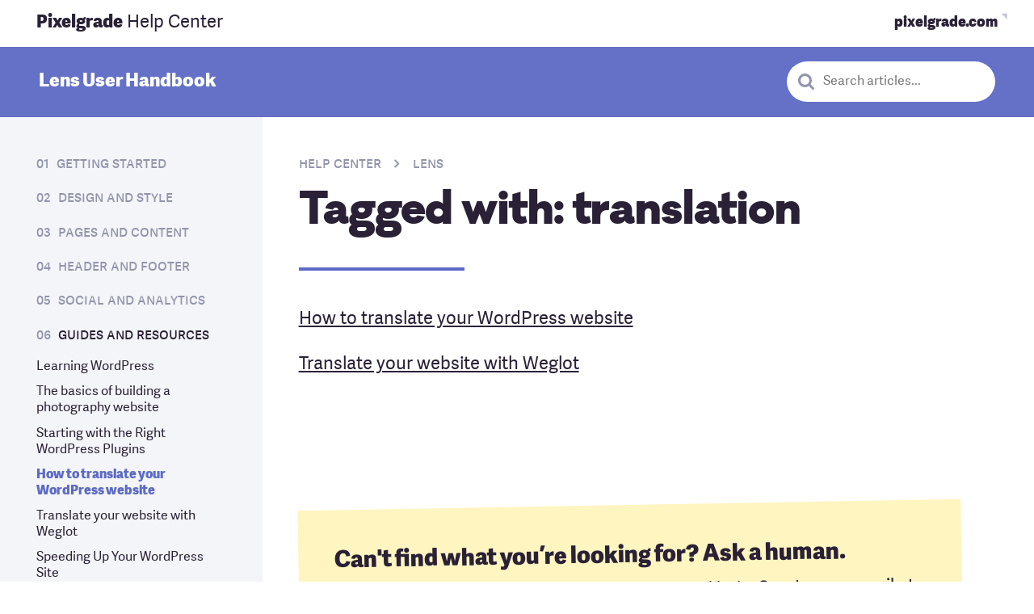

--- FILE ---
content_type: text/html; charset=UTF-8
request_url: https://pixelgrade.com/docs/lens/tag/translation/
body_size: 71453
content:
<!DOCTYPE html>
<html lang="en-US">
<head>
<meta charset="UTF-8">
<meta name="viewport" content="width=device-width, initial-scale=1, maximum-scale=1.0, user-scalable=no">
<link rel="profile" href="https://gmpg.org/xfn/11">
<link rel="pingback" href="https://pixelgrade.com/xmlrpc.php">
<style>
.b-red{background-color:#de1651;color:#fff}.b-red a:not(.button){color:hsla(0,0%,100%,.6)}.b-red a:not(.button):active,.b-red a:not(.button):hover{color:#fff}.f-red{color:#de1651}.b-red--light{background-color:#de1651;color:#fff}.b-red--light a:not(.button){color:hsla(0,0%,100%,.6)}.b-red--light a:not(.button):active,.b-red--light a:not(.button):hover{color:#fff}.f-red--light{color:#de1651}.b-red--dark{background-color:#c8164b;color:#fff}.b-red--dark a:not(.button){color:hsla(0,0%,100%,.6)}.b-red--dark a:not(.button):active,.b-red--dark a:not(.button):hover{color:#fff}.f-red--dark{color:#c8164b}.b-red--body{background-color:#2a2136;color:#fff}.b-red--body a:not(.button){color:hsla(0,0%,100%,.6)}.b-red--body a:not(.button):active,.b-red--body a:not(.button):hover{color:#fff}.f-red--body{color:#2a2136}.b-blue{background-color:#00aca0;color:#fff}.b-blue a:not(.button){color:hsla(0,0%,100%,.6)}.b-blue a:not(.button):active,.b-blue a:not(.button):hover{color:#fff}.f-blue{color:#00aca0}.b-blue--light,.site-header--boxed{background-color:#1bb1a1;color:#fff}.b-blue--light a:not(.button),.site-header--boxed a:not(.button){color:hsla(0,0%,100%,.6)}.b-blue--light a:not(.button):active,.b-blue--light a:not(.button):hover,.site-header--boxed a:not(.button):active,.site-header--boxed a:not(.button):hover{color:#fff}.f-blue--light{color:#1bb1a1}.b-blue--dark{background-color:#059688;color:#fff}.b-blue--dark a:not(.button){color:hsla(0,0%,100%,.6)}.b-blue--dark a:not(.button):active,.b-blue--dark a:not(.button):hover{color:#fff}.f-blue--dark{color:#059688}.b-blue--body{background-color:#463850;color:#fff}.b-blue--body a:not(.button){color:hsla(0,0%,100%,.6)}.b-blue--body a:not(.button):active,.b-blue--body a:not(.button):hover{color:#fff}.f-blue--body{color:#463850}.b-purple{background-color:#8e65c0;color:#fff}.b-purple a:not(.button){color:hsla(0,0%,100%,.6)}.b-purple a:not(.button):active,.b-purple a:not(.button):hover{color:#fff}.f-purple{color:#8e65c0}.b-purple--light,.hero--home__text,.home-grid__products{background-color:#8e65c0;color:#fff}.b-purple--light a:not(.button),.hero--home__text a:not(.button),.home-grid__products a:not(.button){color:hsla(0,0%,100%,.6)}.b-purple--light a:not(.button):active,.b-purple--light a:not(.button):hover,.hero--home__text a:not(.button):active,.hero--home__text a:not(.button):hover,.home-grid__products a:not(.button):active,.home-grid__products a:not(.button):hover{color:#fff}.f-purple--light{color:#8e65c0}.b-purple--dark{background-color:#56347f;color:#fff}.b-purple--dark a:not(.button){color:hsla(0,0%,100%,.6)}.b-purple--dark a:not(.button):active,.b-purple--dark a:not(.button):hover{color:#fff}.f-purple--dark{color:#56347f}.b-purple--body{background-color:#2a2136;color:#fff}.b-purple--body a:not(.button){color:hsla(0,0%,100%,.6)}.b-purple--body a:not(.button):active,.b-purple--body a:not(.button):hover{color:#fff}.f-purple--body{color:#2a2136}.b-orange{background-color:#ff671f;color:#fff}.b-orange a:not(.button){color:hsla(0,0%,100%,.6)}.b-orange a:not(.button):active,.b-orange a:not(.button):hover{color:#fff}.f-orange{color:#ff671f}.b-orange--light{background-color:#ff671f;color:#fff}.b-orange--light a:not(.button){color:hsla(0,0%,100%,.6)}.b-orange--light a:not(.button):active,.b-orange--light a:not(.button):hover{color:#fff}.f-orange--light{color:#ff671f}.b-orange--dark{background-color:#d74400;color:#fff}.b-orange--dark a:not(.button){color:hsla(0,0%,100%,.6)}.b-orange--dark a:not(.button):active,.b-orange--dark a:not(.button):hover{color:#fff}.f-orange--dark{color:#d74400}.b-orange--body{background-color:#2a2136;color:#fff}.b-orange--body a:not(.button){color:hsla(0,0%,100%,.6)}.b-orange--body a:not(.button):active,.b-orange--body a:not(.button):hover{color:#fff}.f-orange--body{color:#2a2136}.b-white,.nav--main .count,.site-header-cart.menu .count{background-color:#fff;color:#201e21}.f-white{color:#fff}.b-white--light{background-color:#fff;color:#201e21}.f-white--light{color:#fff}.b-white--dark{background-color:#fff;color:#201e21}.f-white--dark{color:#fff}.b-gray{background-color:#f2f2f2;color:#201e21}.f-gray{color:#f2f2f2}.b-gray--light{background-color:#f8f8f8;color:#201e21}.f-gray--light{color:#f8f8f8}.b-gray--dark{background-color:#ececec;color:#201e21}.f-gray--dark{color:#ececec}.b-black{background-color:#201e21;color:#fff}.b-black a:not(.button){color:hsla(0,0%,100%,.6)}.b-black a:not(.button):active,.b-black a:not(.button):hover{color:#fff}.f-black{color:#201e21}.b-black--light{background-color:#434343;color:#fff}.b-black--light a:not(.button){color:hsla(0,0%,100%,.6)}.b-black--light a:not(.button):active,.b-black--light a:not(.button):hover{color:#fff}.f-black--light{color:#434343}.b-black--lighter{background-color:#828282;color:#fff}.b-black--lighter a:not(.button){color:hsla(0,0%,100%,.6)}.b-black--lighter a:not(.button):active,.b-black--lighter a:not(.button):hover{color:#fff}.f-black--lighter{color:#828282}.b-black--dark{background-color:#000;color:#fff}.b-black--dark a:not(.button){color:hsla(0,0%,100%,.6)}.b-black--dark a:not(.button):active,.b-black--dark a:not(.button):hover{color:#fff}.f-black--dark{color:#000}.b-green{background-color:#00cab6;color:#fff}.b-green a:not(.button){color:hsla(0,0%,100%,.6)}.b-green a:not(.button):active,.b-green a:not(.button):hover{color:#fff}.f-green{color:#00cab6}.b-green--light{background-color:#00cab6;color:#fff}.b-green--light a:not(.button){color:hsla(0,0%,100%,.6)}.b-green--light a:not(.button):active,.b-green--light a:not(.button):hover{color:#fff}.f-green--light{color:#00cab6}.b-green--dark{background-color:#1bb1a1;color:#fff}.b-green--dark a:not(.button){color:hsla(0,0%,100%,.6)}.b-green--dark a:not(.button):active,.b-green--dark a:not(.button):hover{color:#fff}.f-green--dark{color:#1bb1a1}.b-tan{background-color:#00cab6;color:#fff}.b-tan a:not(.button){color:hsla(0,0%,100%,.6)}.b-tan a:not(.button):active,.b-tan a:not(.button):hover{color:#fff}.f-tan{color:#00cab6}.b-tan--light{background-color:#00cab6;color:#fff}.b-tan--light a:not(.button){color:hsla(0,0%,100%,.6)}.b-tan--light a:not(.button):active,.b-tan--light a:not(.button):hover{color:#fff}.f-tan--light{color:#00cab6}.b-tan--dark{background-color:#00cab6;color:#fff}.b-tan--dark a:not(.button){color:hsla(0,0%,100%,.6)}.b-tan--dark a:not(.button):active,.b-tan--dark a:not(.button):hover{color:#fff}.f-tan--dark{color:#00cab6}.b-yellow{background-color:#f9df29;color:#fff}.b-yellow a:not(.button){color:hsla(0,0%,100%,.6)}.b-yellow a:not(.button):active,.b-yellow a:not(.button):hover{color:#fff}.f-yellow{color:#f9df29}.b-yellow--light{background-color:#f9df29;color:#fff}.b-yellow--light a:not(.button){color:hsla(0,0%,100%,.6)}.b-yellow--light a:not(.button):active,.b-yellow--light a:not(.button):hover{color:#fff}.f-yellow--light{color:#f9df29}.b-yellow--dark{background-color:#f9df29;color:#fff}.b-yellow--dark a:not(.button){color:hsla(0,0%,100%,.6)}.b-yellow--dark a:not(.button):active,.b-yellow--dark a:not(.button):hover{color:#fff}.f-yellow--dark{color:#f9df29}html{-webkit-box-sizing:border-box;box-sizing:border-box}*,:after,:before{-webkit-box-sizing:inherit;box-sizing:inherit}

/*! normalize.css v4.2.0 | MIT License | github.com/necolas/normalize.css */html{font-family:sans-serif;line-height:1.15;-ms-text-size-adjust:100%;-webkit-text-size-adjust:100%}body{margin:0}article,aside,details,figcaption,figure,footer,header,main,menu,nav,section,summary{display:block}audio,canvas,progress,video{display:inline-block}audio:not([controls]){display:none;height:0}progress{vertical-align:baseline}[hidden],template{display:none}a{background-color:transparent;-webkit-text-decoration-skip:objects}a:active,a:focus,a:hover{outline:0;outline-width:0}abbr[title]{border-bottom:none;text-decoration:underline;-webkit-text-decoration:underline dotted;text-decoration:underline dotted}b,strong{font-weight:inherit;font-weight:bolder}dfn{font-style:italic}h1{font-size:2em;margin:.67em 0}mark{background-color:#f9e547;color:#2f2f2f;border-radius:3px}small{font-size:80%}sub,sup{font-size:75%;line-height:0;position:relative;vertical-align:baseline}sub{bottom:-.25em}sup{top:-.5em}img{border-style:none}svg:not(:root){overflow:hidden}code,kbd,pre,samp{font-family:monospace,monospace;font-size:1em}figure{margin:1em 40px}hr{-webkit-box-sizing:content-box;box-sizing:content-box;height:0;overflow:visible}button,input,optgroup,select,textarea{font:inherit;margin:0}optgroup{font-weight:700}button,input{overflow:visible}button,select{text-transform:none}[type=reset],[type=submit],button,html [type=button]{-webkit-appearance:button}[type=button]::-moz-focus-inner,[type=reset]::-moz-focus-inner,[type=submit]::-moz-focus-inner,button::-moz-focus-inner{border-style:none;padding:0}[type=button]:-moz-focusring,[type=reset]:-moz-focusring,[type=submit]:-moz-focusring,button:-moz-focusring{outline:1px dotted ButtonText}fieldset{border:1px solid silver;margin:0 2px;padding:.35em .625em .75em}legend{-webkit-box-sizing:border-box;box-sizing:border-box;color:inherit;display:table;max-width:100%;padding:0;white-space:normal}textarea{overflow:auto}[type=checkbox],[type=radio]{-webkit-box-sizing:border-box;box-sizing:border-box;padding:0}[type=number]::-webkit-inner-spin-button,[type=number]::-webkit-outer-spin-button{height:auto}[type=search]{-webkit-appearance:textfield;outline-offset:-2px}[type=search]::-webkit-search-cancel-button,[type=search]::-webkit-search-decoration{-webkit-appearance:none}::-webkit-input-placeholder{color:inherit;opacity:.54}::-webkit-file-upload-button{-webkit-appearance:button;font:inherit}button,input,optgroup,select,textarea{font-size:var(--final-font-size);font-weight:var(--current-font-weight);font-family:var(--current-font-family);font-style:var(--current-font-style);line-height:var(--current-line-height);letter-spacing:var(--current-letter-spacing);text-transform:var(--current-text-transform);-webkit-font-feature-settings:var(--current-font-feature);font-feature-settings:var(--current-font-feature)}h1{font-size:var(--final-font-size)}blockquote,body,dd,dl,fieldset,figure,h1,h2,h3,h4,h5,h6,hr,legend,ol,p,pre,ul{margin:0;padding:0}li>ol,li>ul{margin-bottom:0}table{border-collapse:collapse;border-spacing:0}abbr[title],dfn[title]{cursor:help}a{-webkit-tap-highlight-color:rgba(0,0,0,0)}@font-face{font-family:Galano Classic;src:url(https://pxgcdn.com/fonts/galanoclassic/galano_classic_bold-webfont.woff2) format("woff2"),url(https://pxgcdn.com/fonts/galanoclassic/galano_classic_bold-webfont.woff) format("woff");font-weight:700;font-style:normal;font-display:swap}@font-face{font-family:Galano Classic;src:url(https://pxgcdn.com/fonts/galanoclassic/galano_classic_semibold-webfont.woff2) format("woff2"),url(https://pxgcdn.com/fonts/galanoclassic/galano_classic_semibold-webfont.woff) format("woff");font-weight:600;font-style:normal;font-display:swap}@font-face{font-family:Galano Classic;src:url(https://pxgcdn.com/fonts/galanoclassic/galanoclassic-extrabold-webfont.woff2) format("woff2"),url(https://pxgcdn.com/fonts/galanoclassic/galanoclassic-extrabold-webfont.woff) format("woff");font-weight:700;font-style:normal;font-display:swap}@font-face{font-family:Galano Grotesque Alt;src:url(https://pxgcdn.com/fonts/galanogrotesquealt/galano_grotesque_alt-webfont.woff2) format("woff2"),url(https://pxgcdn.com/fonts/galanogrotesquealt/galano_grotesque_alt-webfont.woff) format("woff");font-weight:400;font-style:normal;font-display:swap}@font-face{font-family:Galano Grotesque Alt;src:url(https://pxgcdn.com/fonts/galanogrotesquealt/galano_grotesque_alt_italic-webfont.woff2) format("woff2"),url(https://pxgcdn.com/fonts/galanogrotesquealt/galano_grotesque_alt_italic-webfont.woff) format("woff");font-weight:400;font-style:italic;font-display:swap}@font-face{font-family:Galano Grotesque Alt;src:url(https://pxgcdn.com/fonts/galanogrotesquealt/galano_grotesque_alt_semi_bold-webfont.woff2) format("woff2"),url(https://pxgcdn.com/fonts/galanogrotesquealt/galano_grotesque_alt_semi_bold-webfont.woff) format("woff");font-weight:700;font-style:normal;font-display:swap}@font-face{font-family:Galano Grotesque Alt;src:url(https://pxgcdn.com/fonts/galanogrotesquealt/galano_grotesque_alt_semi_bold_italic-webfont.woff2) format("woff2"),url(https://pxgcdn.com/fonts/galanogrotesquealt/galano_grotesque_alt_semi_bold_italic-webfont.woff) format("woff");font-weight:700;font-style:italic;font-display:swap}@font-face{font-family:Galano Grotesque Alt;src:url(https://pxgcdn.com/fonts/galanogrotesquealt/galano_grotesque_alt_medium-webfont.woff2) format("woff2"),url(https://pxgcdn.com/fonts/galanogrotesquealt/galano_grotesque_alt_medium-webfont.woff) format("woff");font-weight:500;font-style:normal;font-display:swap}@font-face{font-family:Adelle Sans;src:url(https://pxgcdn.com/fonts/adellesans/07-07-2020/adellesans-regular-webfont.woff2) format("woff2"),url(https://pxgcdn.com/fonts/adellesans/07-07-2020/adellesans-regular-webfont.woff2) format("woff");font-weight:400;font-style:normal;font-display:swap}@font-face{font-family:Adelle Sans;src:url(https://pxgcdn.com/fonts/adellesans/07-07-2020/adellesans-italic-webfont.woff2) format("woff2"),url(https://pxgcdn.com/fonts/adellesans/07-07-2020/adellesans-italic-webfont.woff2) format("woff");font-weight:400;font-style:italic;font-display:swap}@font-face{font-family:Adelle Sans;src:url(https://pxgcdn.com/fonts/adellesans/07-07-2020/adellesans-extrabold-webfont.woff2) format("woff2"),url(https://pxgcdn.com/fonts/adellesans/07-07-2020/adellesans-extrabold-webfont.woff2) format("woff");font-weight:700;font-style:normal;font-display:swap}@font-face{font-family:Adelle Sans;src:url(https://pxgcdn.com/fonts/adellesans/07-07-2020/adellesans-extrabolditalic-webfont.woff2) format("woff2"),url(https://pxgcdn.com/fonts/adellesans/07-07-2020/adellesans-extrabolditalic-webfont.woff2) format("woff");font-weight:700;font-style:italic;font-display:swap}@font-face{font-family:Adelle;src:url(https://pxgcdn.com/fonts/adelle/01-10-2020-custom-subset/adelle-regular-webfont.woff2) format("woff2"),url(https://pxgcdn.com/fonts/adelle/01-10-2020-custom-subset/adelle-regular-webfont.woff) format("woff");font-weight:400;font-style:normal}@font-face{font-family:Adelle;src:url(https://pxgcdn.com/fonts/adelle/01-10-2020-custom-subset/adelle-italic-webfont.woff2) format("woff2"),url(https://pxgcdn.com/fonts/adelle/01-10-2020-custom-subset/adelle-italic-webfont.woff) format("woff");font-weight:400;font-style:italic}@font-face{font-family:Adelle;src:url(https://pxgcdn.com/fonts/adelle/01-10-2020-custom-subset/adelle-extrabold-webfont.woff2) format("woff2"),url(https://pxgcdn.com/fonts/adelle/01-10-2020-custom-subset/adelle-extrabold-webfont.woff) format("woff");font-weight:800;font-style:normal}@font-face{font-family:Adelle;src:url(https://pxgcdn.com/fonts/adelle/01-10-2020-custom-subset/adelle-extrabolditalic-webfont.woff2) format("woff2"),url(https://pxgcdn.com/fonts/adelle/01-10-2020-custom-subset/adelle-extrabolditalic-webfont.woff) format("woff");font-weight:800;font-style:italic}address,blockquote,dl,fieldset,figure,h1,h2,h3,h4,h5,h6,hr,ol,p,pre,table,ul{margin-bottom:24px}dd,ol,ul{margin-left:24px}pre{white-space:pre;white-space:pre-wrap;word-break:break-all;word-wrap:break-word}img{max-width:100%;font-style:italic;vertical-align:middle;height:auto}.is--loading{position:relative;min-height:60px}.is--loading:after{content:"";width:100%;height:100%;position:absolute;top:0;left:0;background:hsla(0,0%,100%,.8) url('data:image/svg+xml;utf8,<svg version="1.1" id="loader-1" xmlns="http://www.w3.org/2000/svg" xmlns:xlink="http://www.w3.org/1999/xlink" x="0px" y="0px" width="40px" height="40px" viewBox="0 0 50 50" style="enable-background:new 0 0 50 50;" xml:space="preserve"><path fill="#0000" d="M25.251,6.461c-10.318,0-18.683,8.365-18.683,18.683h4.068c0-8.071,6.543-14.615,14.615-14.615V6.461z" transform="rotate(220 25 25)"><animateTransform attributeType="xml" attributeName="transform" type="rotate" from="0 25 25" to="360 25 25" dur="0.6s" repeatCount="indefinite"></animateTransform></path></svg>') no-repeat 50%}body,html{height:100%}html{scroll-padding-top:var(--site-header-height,0)}.site-content:after{content:""!important;display:block!important;clear:both!important}.page-wrapper{position:relative;height:100%}.error404 .footer-themes-gallery h4{color:#fff}.page-template-no-hero.elementor-editor-active .site-header{pointer-events:none}.page-template-front-new .elementor-section,.page-template-no-hero .elementor-section{padding-left:0!important;padding-right:0!important}.page-template-support .hero__content .button{margin-bottom:8px}.page-template-support .layout__item{--font-size:var(--site-small-font-size);--current-font-family:var(--site-small-font-family);--current-line-height:var(--site-small-line-height);--current-font-weight:var(--site-small-font-weight);--current-letter-spacing:var(--site-small-letter-spacing)}sup{--font-size:16}.small,small{--font-size:11px;--current-line-height:1}b,strong{--current-font-weight:bold}em,i{--current-font-style:italic}a{text-decoration:none;color:var(--page-accent-color,var(--site-color-teal))}a,a:after,a:before{-webkit-transition:all .1s linear;transition:all .1s linear}a:hover{color:inherit}blockquote{margin:0;position:relative;padding-top:0}@media (min-width:46.25em){blockquote{padding-top:0;padding-left:var(--site-pulled-elements-spacing)}.theme__section blockquote{padding-left:0}blockquote:after{top:.5em;width:48px}}blockquote cite{color:var(--site-blockquote-color);-webkit-font-feature-settings:"c2sc","smcp";font-feature-settings:"c2sc","smcp";font-style:normal}input:focus{outline:0}.form-row,p.form-row{position:relative}.entry-content p.form-row{padding-top:0;padding-bottom:0}label{display:block;position:relative;top:-4px;padding-bottom:0;--font-size:16;color:#201e21;-webkit-transition:-webkit-transform .2s ease-in-out;transition:-webkit-transform .2s ease-in-out;transition:transform .2s ease-in-out;transition:transform .2s ease-in-out,-webkit-transform .2s ease-in-out;will-change:transform}label>input[type=checkbox]:first-child{margin-right:6px}label abbr[title]{text-decoration:none}input[type=color],input[type=date],input[type=datetime-local],input[type=datetime],input[type=email],input[type=month],input[type=number],input[type=password],input[type=search],input[type=tel],input[type=text],input[type=time],input[type=url],input[type=week],select,textarea{width:100%;min-height:50px;display:block;padding:12px 15px;outline:0;-webkit-transition:all .2s;transition:all .2s;background:#fff;border:2px solid var(--site-color-sky-dark,#c4c7d5);border-radius:4px;-webkit-appearance:none;--font-size:var(--site-input-font-size);--current-font-family:var(--site-input-font-family);--current-line-height:var(--site-input-line-height);--current-font-weight:var(--site-input-font-weight)}input[type=color] ::-webkit-input-placeholder,input[type=date] ::-webkit-input-placeholder,input[type=datetime-local] ::-webkit-input-placeholder,input[type=datetime] ::-webkit-input-placeholder,input[type=email] ::-webkit-input-placeholder,input[type=month] ::-webkit-input-placeholder,input[type=number] ::-webkit-input-placeholder,input[type=password] ::-webkit-input-placeholder,input[type=search] ::-webkit-input-placeholder,input[type=tel] ::-webkit-input-placeholder,input[type=text] ::-webkit-input-placeholder,input[type=time] ::-webkit-input-placeholder,input[type=url] ::-webkit-input-placeholder,input[type=week] ::-webkit-input-placeholder,select ::-webkit-input-placeholder,textarea ::-webkit-input-placeholder{color:var(--site-color-subdued)}input[type=color] ::-moz-placeholder,input[type=date] ::-moz-placeholder,input[type=datetime-local] ::-moz-placeholder,input[type=datetime] ::-moz-placeholder,input[type=email] ::-moz-placeholder,input[type=month] ::-moz-placeholder,input[type=number] ::-moz-placeholder,input[type=password] ::-moz-placeholder,input[type=search] ::-moz-placeholder,input[type=tel] ::-moz-placeholder,input[type=text] ::-moz-placeholder,input[type=time] ::-moz-placeholder,input[type=url] ::-moz-placeholder,input[type=week] ::-moz-placeholder,select ::-moz-placeholder,textarea ::-moz-placeholder{color:var(--site-color-subdued)}input[type=color] :-ms-input-placeholder,input[type=date] :-ms-input-placeholder,input[type=datetime-local] :-ms-input-placeholder,input[type=datetime] :-ms-input-placeholder,input[type=email] :-ms-input-placeholder,input[type=month] :-ms-input-placeholder,input[type=number] :-ms-input-placeholder,input[type=password] :-ms-input-placeholder,input[type=search] :-ms-input-placeholder,input[type=tel] :-ms-input-placeholder,input[type=text] :-ms-input-placeholder,input[type=time] :-ms-input-placeholder,input[type=url] :-ms-input-placeholder,input[type=week] :-ms-input-placeholder,select :-ms-input-placeholder,textarea :-ms-input-placeholder{color:var(--site-color-subdued)}input[type=color] :-moz-placeholder,input[type=date] :-moz-placeholder,input[type=datetime-local] :-moz-placeholder,input[type=datetime] :-moz-placeholder,input[type=email] :-moz-placeholder,input[type=month] :-moz-placeholder,input[type=number] :-moz-placeholder,input[type=password] :-moz-placeholder,input[type=search] :-moz-placeholder,input[type=tel] :-moz-placeholder,input[type=text] :-moz-placeholder,input[type=time] :-moz-placeholder,input[type=url] :-moz-placeholder,input[type=week] :-moz-placeholder,select :-moz-placeholder,textarea :-moz-placeholder{color:var(--site-color-subdued)}input[type=color]:hover,input[type=date]:hover,input[type=datetime-local]:hover,input[type=datetime]:hover,input[type=email]:hover,input[type=month]:hover,input[type=number]:hover,input[type=password]:hover,input[type=search]:hover,input[type=tel]:hover,input[type=text]:hover,input[type=time]:hover,input[type=url]:hover,input[type=week]:hover,select:hover,textarea:hover{border-color:var(--site-color-ink-light,#9195ab)}input[type=color]:focus,input[type=date]:focus,input[type=datetime-local]:focus,input[type=datetime]:focus,input[type=email]:focus,input[type=month]:focus,input[type=number]:focus,input[type=password]:focus,input[type=search]:focus,input[type=tel]:focus,input[type=text]:focus,input[type=time]:focus,input[type=url]:focus,input[type=week]:focus,select:focus,textarea:focus{border:2px solid rgba(142,101,192,.5);-webkit-box-shadow:0 0 6px rgba(150,96,198,.5);box-shadow:0 0 6px rgba(150,96,198,.5)}input[type=color].prefix,input[type=date].prefix,input[type=datetime-local].prefix,input[type=datetime].prefix,input[type=email].prefix,input[type=month].prefix,input[type=number].prefix,input[type=password].prefix,input[type=search].prefix,input[type=tel].prefix,input[type=text].prefix,input[type=time].prefix,input[type=url].prefix,input[type=week].prefix,select.prefix,textarea.prefix{border-top-right-radius:0;border-bottom-right-radius:0}input[type=color].suffix,input[type=date].suffix,input[type=datetime-local].suffix,input[type=datetime].suffix,input[type=email].suffix,input[type=month].suffix,input[type=number].suffix,input[type=password].suffix,input[type=search].suffix,input[type=tel].suffix,input[type=text].suffix,input[type=time].suffix,input[type=url].suffix,input[type=week].suffix,select.suffix,textarea.suffix{border-top-left-radius:0;border-bottom-left-radius:0}input[type=color]:disabled,input[type=color][disabled],input[type=date]:disabled,input[type=date][disabled],input[type=datetime-local]:disabled,input[type=datetime-local][disabled],input[type=datetime]:disabled,input[type=datetime][disabled],input[type=email]:disabled,input[type=email][disabled],input[type=month]:disabled,input[type=month][disabled],input[type=number]:disabled,input[type=number][disabled],input[type=password]:disabled,input[type=password][disabled],input[type=search]:disabled,input[type=search][disabled],input[type=tel]:disabled,input[type=tel][disabled],input[type=text]:disabled,input[type=text][disabled],input[type=time]:disabled,input[type=time][disabled],input[type=url]:disabled,input[type=url][disabled],input[type=week]:disabled,input[type=week][disabled],select:disabled,select[disabled],textarea:disabled,textarea[disabled]{opacity:.4;cursor:default}select{-moz-appearance:none;-webkit-appearance:none;background:#fff url("[data-uri]") no-repeat calc(100% - 16px) 50%;background-color:#f8f8f8}select[multiple]{padding:0;background:#f8f8f8}select[multiple]>option{padding:10px 16px;min-height:48px;font-weight:100}select[multiple]:focus{color:#201e21}select[multiple]:focus option:active,select[multiple]:focus option:checked,select[multiple]:focus option:focus{background:purple -webkit-gradient(linear,left bottom,left top,from(#8e65c0),to(#8e65c0));background:purple linear-gradient(0deg,#8e65c0,#8e65c0)}.checkbox,.radio{-webkit-box-align:center;-ms-flex-align:center;align-items:center}.checkbox:last-child,.radio:last-child{margin-bottom:6px}.checkbox label,.radio label{cursor:pointer}.checkbox label:before,.radio label:before{content:"";display:block;float:left;margin-bottom:30px;margin-right:12px;height:24px;width:24px;border-radius:24px;border:1px solid #d0d0d0;-webkit-transition:all .2s ease;transition:all .2s ease}.checkbox input[type=checkbox],.radio input[type=radio]{display:none}.checkbox input[type=checkbox]:checked+label:before,.radio input[type=radio]:checked+label:before{border:7px solid #8e65c0;background:#fff}.checkbox label:before{border-radius:2px;background:#fff}.checkbox input[type=checkbox]:checked+label:before{border:1px solid #8e65c0;background:#8e65c0 url('data:image/svg+xml;utf8,<svg width="13px" height="9px" viewBox="301 20 13 9" version="1.1" xmlns="http://www.w3.org/2000/svg" xmlns:xlink="http://www.w3.org/1999/xlink"><polygon id="Path-2" stroke="none" fill="#FFFFFF" fill-rule="evenodd" points="313 20 314 21 306 29 301 24 302 23 306 27"></polygon></svg>') no-repeat calc(100% - 4px) 50%}fieldset{padding:0;border:0;margin-top:24px}fieldset legend{--font-size:var(--site-subheading-font-size);--current-font-family:var(--site-subheading-font-family);--current-line-height:var(--site-subheading-line-height);--current-font-weight:var(--site-subheading-font-weight);--current-letter-spacing:var(--site-subheading-letter-spacing)}.form-control{position:relative;display:inline-block}.form-control input{margin-bottom:0}.form-control input+.icon,.form-control input+p+.icon{position:absolute;top:0;right:0;height:100%}.form-control input+.icon:before,.form-control input+p+.icon:before{position:absolute;top:50%;right:12px;-webkit-transform:translateY(-50%);transform:translateY(-50%);font-size:16px}.form-control input:focus+.icon:before,.form-control input:focus+p+.icon:before{color:#fff}.form-control.has--icon input{padding-right:48px}button[type=submit],input[type=submit]{--site-button-padding:0.5em 1em 0.6em;--site-button-border-width:0.12em;--site-button-border-style:solid;--site-button-border-radius:4px;--site-button-transition:all 0.2s ease-out;--site-button-background-color:#8e65c0;--site-button-text-color:#fff;--site-button-hover-text-color:#fff;--site-button-border-color:var(--site-button-background-color);--site-button-hover-background-color:var(--site-button-background-color);display:inline-block;text-decoration:none;text-align:center;cursor:pointer;-webkit-transform:perspective(1px) translateZ(0);transform:perspective(1px) translateZ(0);padding:var(--site-button-padding);border:var(--site-button-border-width) var(--site-button-border-style) var(--site-button-border-color);border-radius:var(--site-button-border-radius);background-color:var(--site-button-background-color);-webkit-transition:var(--site-button-transition);transition:var(--site-button-transition);-webkit-transition-property:background-color,border-color,color,-webkit-transform,-webkit-box-shadow;transition-property:background-color,border-color,color,-webkit-transform,-webkit-box-shadow;transition-property:transform,background-color,border-color,color,box-shadow;transition-property:transform,background-color,border-color,color,box-shadow,-webkit-transform,-webkit-box-shadow;color:var(--site-button-text-color);--font-size:var(--site-navigation-font-size);--current-font-family:var(--site-navigation-font-family);--current-line-height:var(--site-navigation-line-height);--current-font-weight:var(--site-navigation-font-weight);--current-letter-spacing:var(--site-navigation-letter-spacing);--font-size:20;background-color:#8e65c0;color:#fff}button[type=submit]:hover,input[type=submit]:hover{-webkit-transform:scale(1.05) translateY(-3px);transform:scale(1.05) translateY(-3px);-webkit-box-shadow:0 4px 4px 0 rgba(42,54,52,.1),0 8px 8px 0 rgba(42,54,52,.1),0 16px 16px 0 rgba(42,54,52,.1),0 16px 32px 0 rgba(42,54,52,.1),0 32px 64px 0 rgba(42,54,52,.1),0 64px 128px 0 rgba(42,54,52,.1);box-shadow:0 4px 4px 0 rgba(42,54,52,.1),0 8px 8px 0 rgba(42,54,52,.1),0 16px 16px 0 rgba(42,54,52,.1),0 16px 32px 0 rgba(42,54,52,.1),0 32px 64px 0 rgba(42,54,52,.1),0 64px 128px 0 rgba(42,54,52,.1)}button[type=submit]:active,button[type=submit]:focus,input[type=submit]:active,input[type=submit]:focus{-webkit-transform:scale(1.02) translateY(1px);transform:scale(1.02) translateY(1px)}button[type=submit][disabled],input[type=submit][disabled]{cursor:not-allowed;opacity:.5}button[type=submit]:active,button[type=submit]:focus,button[type=submit]:hover,input[type=submit]:active,input[type=submit]:focus,input[type=submit]:hover{background-color:var(--site-button-hover-background-color)}@media (min-width:46.25em){button[type=submit]:hover:not(.button--disable-hover-effect),input[type=submit]:hover:not(.button--disable-hover-effect){-webkit-transform:scale(1.05) translateY(-3px);transform:scale(1.05) translateY(-3px);-webkit-box-shadow:0 10px 20px -10px rgba(0,0,0,.7);box-shadow:0 10px 20px -10px rgba(0,0,0,.7)}button[type=submit]:hover:not(.button--disable-hover-effect):active,button[type=submit]:hover:not(.button--disable-hover-effect):focus,input[type=submit]:hover:not(.button--disable-hover-effect):active,input[type=submit]:hover:not(.button--disable-hover-effect):focus{-webkit-transform:scale(1.02) translateY(1px);transform:scale(1.02) translateY(1px)}}button[type=submit]:active,button[type=submit]:focus,button[type=submit]:hover,input[type=submit]:active,input[type=submit]:focus,input[type=submit]:hover{color:var(--site-button-hover-text-color)}button[type=submit]:not(.button--secondary)[class*=sky],input[type=submit]:not(.button--secondary)[class*=sky]{--site-button-text-color:#000;--site-button-hover-text-color:var(--site-button-text-color)}button[type=submit].button--secondary[class*=sky]:hover,input[type=submit].button--secondary[class*=sky]:hover{--site-button-hover-text-color:#000}.is--active button[type=submit].button,.is--active input[type=submit].button,button[type=submit],button[type=submit].button:active,button[type=submit].button:hover,input[type=submit],input[type=submit].button:active,input[type=submit].button:hover{color:#fff}button[type=submit].button--hollow,input[type=submit].button--hollow{background-color:transparent;color:#8e65c0;border-color:#8e65c0}.is--active button[type=submit].button--hollow,.is--active input[type=submit].button--hollow,button[type=submit].button--hollow:hover,input[type=submit].button--hollow:hover{background-color:#8e65c0;color:#fff}button[type=submit].button--hollow a:hover,input[type=submit].button--hollow a:hover{color:#fff}#woocommerce_eu_vat_compliance_vat_number .form-row ::-webkit-input-placeholder,.floating-labels .form-row ::-webkit-input-placeholder{-webkit-transition:all .3s;transition:all .3s}#woocommerce_eu_vat_compliance_vat_number .form-row ::-moz-placeholder,.floating-labels .form-row ::-moz-placeholder{-moz-transition:all .3s;transition:all .3s}#woocommerce_eu_vat_compliance_vat_number .form-row :-ms-input-placeholder,.floating-labels .form-row :-ms-input-placeholder{-ms-transition:all .3s;transition:all .3s}#woocommerce_eu_vat_compliance_vat_number .form-row :-moz-placeholder,.floating-labels .form-row :-moz-placeholder{-moz-transition:all .3s;transition:all .3s}#woocommerce_eu_vat_compliance_vat_number .form-row label,.floating-labels .form-row label{z-index:100;display:block;position:absolute;top:12px;left:17px;cursor:text;color:var(--site-color-subdued);opacity:0}@media (max-width:61.24em){#woocommerce_eu_vat_compliance_vat_number .form-row label,.floating-labels .form-row label{left:15px}}#woocommerce_eu_vat_compliance_vat_number .form-row.field-focused .select2-selection,#woocommerce_eu_vat_compliance_vat_number .form-row.field-focused input,#woocommerce_eu_vat_compliance_vat_number .form-row.field-has-value .select2-selection,#woocommerce_eu_vat_compliance_vat_number .form-row.field-has-value input,.floating-labels .form-row.field-focused .select2-selection,.floating-labels .form-row.field-focused input,.floating-labels .form-row.field-has-value .select2-selection,.floating-labels .form-row.field-has-value input{padding-top:18px;padding-bottom:6px}#woocommerce_eu_vat_compliance_vat_number .form-row.field-focused ::-webkit-input-placeholder,#woocommerce_eu_vat_compliance_vat_number .form-row.field-has-value ::-webkit-input-placeholder,.floating-labels .form-row.field-focused ::-webkit-input-placeholder,.floating-labels .form-row.field-has-value ::-webkit-input-placeholder{color:#000}#woocommerce_eu_vat_compliance_vat_number .form-row.field-focused ::-moz-placeholder,#woocommerce_eu_vat_compliance_vat_number .form-row.field-has-value ::-moz-placeholder,.floating-labels .form-row.field-focused ::-moz-placeholder,.floating-labels .form-row.field-has-value ::-moz-placeholder{color:#000}#woocommerce_eu_vat_compliance_vat_number .form-row.field-focused :-ms-input-placeholder,#woocommerce_eu_vat_compliance_vat_number .form-row.field-has-value :-ms-input-placeholder,.floating-labels .form-row.field-focused :-ms-input-placeholder,.floating-labels .form-row.field-has-value :-ms-input-placeholder{color:#000}#woocommerce_eu_vat_compliance_vat_number .form-row.field-focused :-moz-placeholder,#woocommerce_eu_vat_compliance_vat_number .form-row.field-has-value :-moz-placeholder,.floating-labels .form-row.field-focused :-moz-placeholder,.floating-labels .form-row.field-has-value :-moz-placeholder{color:#000}#woocommerce_eu_vat_compliance_vat_number .form-row.field-focused label,#woocommerce_eu_vat_compliance_vat_number .form-row.field-has-value label,.floating-labels .form-row.field-focused label,.floating-labels .form-row.field-has-value label{-webkit-transform:scale(.8125) translateY(-10px);transform:scale(.8125) translateY(-10px);-webkit-transform-origin:0 0;transform-origin:0 0;opacity:1}#woocommerce_eu_vat_compliance_vat_number .form-row.field-has-value label,.floating-labels .form-row.field-has-value label{opacity:.5}#woocommerce_eu_vat_compliance_vat_number .form-row.field-focused label,.floating-labels .form-row.field-focused label{color:#8e65c0;opacity:1}.typeahead-menu{list-style:none}.typeahead-menu:not(.has--results)>li{display:none!important}.typeahead-menu:not(.has--results)>li:nth-child(-n+8){display:block!important}form.search-form{display:-webkit-box;display:-ms-flexbox;display:flex}form.search-form>*{-webkit-box-flex:1;-ms-flex:1 1 auto;flex:1 1 auto;padding-top:0;padding-bottom:0}form.search-form>:first-child input,form.search-form>input:first-child{border-top-right-radius:0;border-bottom-right-radius:0;margin-bottom:0}form.search-form>button,form.search-form>input{-webkit-box-flex:0;-ms-flex-positive:0;flex-grow:0;border-top-left-radius:0;border-bottom-left-radius:0}input[type=radio]{background-color:transparent;border:2px solid var(--site-color-sky-dark,#c4c7d5);border-radius:50%;cursor:pointer;font:inherit;height:1.5em;width:1.5em;padding:0!important;outline:none;-moz-appearance:none;-webkit-appearance:none;-webkit-transition:border-color .1s ease;transition:border-color .1s ease}input[type=radio]:checked{border-color:var(--site-color-purple);background-color:#8e65c0;background-image:url([data-uri]);background-position:50%;background-repeat:no-repeat}input[type=radio]:not(:checked):hover{border-color:var(--site-color-ink-light)}input[type=radio]:focus{border:2px solid rgba(142,101,192,.5);-webkit-box-shadow:0 0 6px rgba(150,96,198,.5);box-shadow:0 0 6px rgba(150,96,198,.5)}label input[type=radio]{margin-right:10px}textarea ::-webkit-input-placeholder{color:var(--site-color-subdued)}textarea ::-moz-placeholder{color:var(--site-color-subdued)}textarea :-ms-input-placeholder{color:var(--site-color-subdued)}textarea :-moz-placeholder{color:var(--site-color-subdued)}table{width:100%;text-align:left;margin:12px 0 48px}table th{font-weight:600}table tr{border-top:1px solid #ececec}table tr>*{padding:12px}@media (min-width:46.25em){table tr>:first-child{padding-left:18px}table tr>:last-child{padding-right:18px}}table tr:nth-child(odd){background-color:#f8f8f8}table tfoot tr:nth-child(odd),table thead tr:nth-child(odd),table tr:nth-child(2n){background-color:transparent}@media (max-width:46.24em){table{font-size:14px}}.blockquote--red:after{background-image:url('data:image/svg+xml;utf8,<svg width="22px" height="18px" viewBox="48 65 22 18" version="1.1" xmlns="http://www.w3.org/2000/svg" xmlns:xlink="http://www.w3.org/1999/xlink"><path d="M55.0599813,65.94 L48.846,82.7695327 L48.846,82.9637196 L54.6716075,82.9637196 L58.9437196,65.94 L55.0599813,65.94 Z M65.7402617,65.94 L59.5262804,82.7695327 L59.5262804,82.9637196 L65.3518879,82.9637196 L69.624,65.94 L65.7402617,65.94 Z" id="“" stroke="none" fill="#DE1651" fill-rule="evenodd"></path></svg>')}.blockquote--blue:after{background-image:url('data:image/svg+xml;utf8,<svg width="22px" height="18px" viewBox="48 65 22 18" version="1.1" xmlns="http://www.w3.org/2000/svg" xmlns:xlink="http://www.w3.org/1999/xlink"><path d="M55.0599813,65.94 L48.846,82.7695327 L48.846,82.9637196 L54.6716075,82.9637196 L58.9437196,65.94 L55.0599813,65.94 Z M65.7402617,65.94 L59.5262804,82.7695327 L59.5262804,82.9637196 L65.3518879,82.9637196 L69.624,65.94 L65.7402617,65.94 Z" id="“" stroke="none" fill="#00ACA0" fill-rule="evenodd"></path></svg>')}.blockquote--purple:after{background-image:url('data:image/svg+xml;utf8,<svg width="22px" height="18px" viewBox="48 65 22 18" version="1.1" xmlns="http://www.w3.org/2000/svg" xmlns:xlink="http://www.w3.org/1999/xlink"><path d="M55.0599813,65.94 L48.846,82.7695327 L48.846,82.9637196 L54.6716075,82.9637196 L58.9437196,65.94 L55.0599813,65.94 Z M65.7402617,65.94 L59.5262804,82.7695327 L59.5262804,82.9637196 L65.3518879,82.9637196 L69.624,65.94 L65.7402617,65.94 Z" id="“" stroke="none" fill="#8E65C0" fill-rule="evenodd"></path></svg>')}.blockquote--orange:after{background-image:url('data:image/svg+xml;utf8,<svg width="22px" height="18px" viewBox="48 65 22 18" version="1.1" xmlns="http://www.w3.org/2000/svg" xmlns:xlink="http://www.w3.org/1999/xlink"><path d="M55.0599813,65.94 L48.846,82.7695327 L48.846,82.9637196 L54.6716075,82.9637196 L58.9437196,65.94 L55.0599813,65.94 Z M65.7402617,65.94 L59.5262804,82.7695327 L59.5262804,82.9637196 L65.3518879,82.9637196 L69.624,65.94 L65.7402617,65.94 Z" id="“" stroke="none" fill="#FF671F" fill-rule="evenodd"></path></svg>')}.blockquote--white:after{background-image:url('data:image/svg+xml;utf8,<svg width="22px" height="18px" viewBox="48 65 22 18" version="1.1" xmlns="http://www.w3.org/2000/svg" xmlns:xlink="http://www.w3.org/1999/xlink"><path d="M55.0599813,65.94 L48.846,82.7695327 L48.846,82.9637196 L54.6716075,82.9637196 L58.9437196,65.94 L55.0599813,65.94 Z M65.7402617,65.94 L59.5262804,82.7695327 L59.5262804,82.9637196 L65.3518879,82.9637196 L69.624,65.94 L65.7402617,65.94 Z" id="“" stroke="none" fill="#FFFFFF" fill-rule="evenodd"></path></svg>')}.blockquote--gray:after{background-image:url('data:image/svg+xml;utf8,<svg width="22px" height="18px" viewBox="48 65 22 18" version="1.1" xmlns="http://www.w3.org/2000/svg" xmlns:xlink="http://www.w3.org/1999/xlink"><path d="M55.0599813,65.94 L48.846,82.7695327 L48.846,82.9637196 L54.6716075,82.9637196 L58.9437196,65.94 L55.0599813,65.94 Z M65.7402617,65.94 L59.5262804,82.7695327 L59.5262804,82.9637196 L65.3518879,82.9637196 L69.624,65.94 L65.7402617,65.94 Z" id="“" stroke="none" fill="#F2F2F2" fill-rule="evenodd"></path></svg>')}.blockquote--black:after{background-image:url('data:image/svg+xml;utf8,<svg width="22px" height="18px" viewBox="48 65 22 18" version="1.1" xmlns="http://www.w3.org/2000/svg" xmlns:xlink="http://www.w3.org/1999/xlink"><path d="M55.0599813,65.94 L48.846,82.7695327 L48.846,82.9637196 L54.6716075,82.9637196 L58.9437196,65.94 L55.0599813,65.94 Z M65.7402617,65.94 L59.5262804,82.7695327 L59.5262804,82.9637196 L65.3518879,82.9637196 L69.624,65.94 L65.7402617,65.94 Z" id="“" stroke="none" fill="#201E21" fill-rule="evenodd"></path></svg>')}.blockquote--green:after,.blockquote--tan:after{background-image:url('data:image/svg+xml;utf8,<svg width="22px" height="18px" viewBox="48 65 22 18" version="1.1" xmlns="http://www.w3.org/2000/svg" xmlns:xlink="http://www.w3.org/1999/xlink"><path d="M55.0599813,65.94 L48.846,82.7695327 L48.846,82.9637196 L54.6716075,82.9637196 L58.9437196,65.94 L55.0599813,65.94 Z M65.7402617,65.94 L59.5262804,82.7695327 L59.5262804,82.9637196 L65.3518879,82.9637196 L69.624,65.94 L65.7402617,65.94 Z" id="“" stroke="none" fill="#00CAB6" fill-rule="evenodd"></path></svg>')}.blockquote--yellow:after{background-image:url('data:image/svg+xml;utf8,<svg width="22px" height="18px" viewBox="48 65 22 18" version="1.1" xmlns="http://www.w3.org/2000/svg" xmlns:xlink="http://www.w3.org/1999/xlink"><path d="M55.0599813,65.94 L48.846,82.7695327 L48.846,82.9637196 L54.6716075,82.9637196 L58.9437196,65.94 L55.0599813,65.94 Z M65.7402617,65.94 L59.5262804,82.7695327 L59.5262804,82.9637196 L65.3518879,82.9637196 L69.624,65.94 L65.7402617,65.94 Z" id="“" stroke="none" fill="#F9DF29" fill-rule="evenodd"></path></svg>')}.button--red{background-color:#de1651;color:#fff}.button--red,.button--red.button:active,.button--red.button:hover,.is--active .button--red.button{color:#fff}.button--red.button--hollow{background-color:transparent;color:#de1651;border-color:#de1651}.button--red.button--hollow:hover,.is--active .button--red.button--hollow{background-color:#de1651;color:#fff}.button--red.button--hollow a:hover{color:#fff}.button--blue{background-color:#1bb1a1;color:#fff}.button--blue,.button--blue.button:active,.button--blue.button:hover,.is--active .button--blue.button{color:#fff}.button--blue.button--hollow{background-color:transparent;color:#1bb1a1;border-color:#1bb1a1}.button--blue.button--hollow:hover,.is--active .button--blue.button--hollow{background-color:#1bb1a1;color:#fff}.button--blue.button--hollow a:hover{color:#fff}.button--purple{background-color:#8e65c0;color:#fff}.button--purple,.button--purple.button:active,.button--purple.button:hover,.is--active .button--purple.button{color:#fff}.button--purple.button--hollow{background-color:transparent;color:#8e65c0;border-color:#8e65c0}.button--purple.button--hollow:hover,.is--active .button--purple.button--hollow{background-color:#8e65c0;color:#fff}.button--purple.button--hollow a:hover{color:#fff}.button--orange{background-color:#ff671f;color:#fff}.button--orange,.button--orange.button:active,.button--orange.button:hover,.is--active .button--orange.button{color:#fff}.button--orange.button--hollow{background-color:transparent;color:#ff671f;border-color:#ff671f}.button--orange.button--hollow:hover,.is--active .button--orange.button--hollow{background-color:#ff671f;color:#fff}.button--orange.button--hollow a:hover{color:#fff}.button--white{background-color:#fff;color:#201e21}.button--white,.button--white.button:active,.button--white.button:hover,.is--active .button--white.button{color:#201e21}.button--white.button--hollow{background-color:transparent;color:#fff;border-color:#fff}.button--white.button--hollow:hover,.is--active .button--white.button--hollow{background-color:#fff;color:#201e21}.button--white.button--hollow a:hover{color:#201e21}.button--gray{background-color:#f8f8f8;color:#201e21}.button--gray,.button--gray.button:active,.button--gray.button:hover,.is--active .button--gray.button{color:#201e21}.button--gray.button--hollow{background-color:transparent;color:#f8f8f8;border-color:#f8f8f8}.button--gray.button--hollow:hover,.is--active .button--gray.button--hollow{background-color:#f8f8f8;color:#201e21}.button--gray.button--hollow a:hover{color:#201e21}.button--black{background-color:#434343;color:#fff}.button--black,.button--black.button:active,.button--black.button:hover,.is--active .button--black.button{color:#fff}.button--black.button--hollow{background-color:transparent;color:#434343;border-color:#434343}.button--black.button--hollow:hover,.is--active .button--black.button--hollow{background-color:#434343;color:#fff}.button--black.button--hollow a:hover{color:#fff}.button--green{background-color:#00cab6;color:#fff}.button--green,.button--green.button:active,.button--green.button:hover,.is--active .button--green.button{color:#fff}.button--green.button--hollow{background-color:transparent;color:#00cab6;border-color:#00cab6}.button--green.button--hollow:hover,.is--active .button--green.button--hollow{background-color:#00cab6;color:#fff}.button--green.button--hollow a:hover{color:#fff}.button--tan{background-color:#00cab6;color:#fff}.button--tan,.button--tan.button:active,.button--tan.button:hover,.is--active .button--tan.button{color:#fff}.button--tan.button--hollow{background-color:transparent;color:#00cab6;border-color:#00cab6}.button--tan.button--hollow:hover,.is--active .button--tan.button--hollow{background-color:#00cab6;color:#fff}.button--tan.button--hollow a:hover{color:#fff}.button--yellow{background-color:#f9df29;color:#fff}.button--yellow,.button--yellow.button:active,.button--yellow.button:hover,.is--active .button--yellow.button{color:#fff}.button--yellow.button--hollow{background-color:transparent;color:#f9df29;border-color:#f9df29}.button--yellow.button--hollow:hover,.is--active .button--yellow.button--hollow{background-color:#f9df29;color:#fff}.button--yellow.button--hollow a:hover{color:#fff}.nav,.site-header-cart.menu{font-size:0;list-style:none;margin-left:0;margin-bottom:0}.nav:after,.site-header-cart.menu:after{content:""!important;display:block!important;clear:both!important}.nav>li,.site-header-cart.menu>li{vertical-align:middle;margin-right:24px}.nav>li:last-child,.site-header-cart.menu>li:last-child{margin-right:0}.nav>li,.nav>li>a,.site-header-cart.menu>li,.site-header-cart.menu>li>a{display:inline-block;zoom:1}.nav--social>li,.nav--tight>li{margin-right:12px}.nav--breadcrumbs>li,.nav--features>li,.nav--side>li,.nav--side ul>li,.nav--stacked>li{display:list-item;margin:0}.nav--breadcrumbs>li>a,.nav--features>li>a,.nav--side>li>a,.nav--side ul>li>a,.nav--stacked>li>a{display:block}.nav--banner{text-align:center}.nav--block{line-height:1;letter-spacing:-.31em;word-spacing:-.43em;white-space:nowrap}.nav--block>li{letter-spacing:normal;word-spacing:normal}.nav--fit{display:table;width:100%}.nav--fit>li{display:table-cell;margin:0}.nav--fit>li>a{display:block}.nav--keywords>li:after{content:"\002C" "\00A0"}.nav--keywords>li:last-child:after{display:none}.o-media-flex{display:-webkit-box;display:-ms-flexbox;display:flex;-webkit-box-pack:start;-ms-flex-pack:start;justify-content:flex-start;-webkit-box-orient:horizontal;-webkit-box-direction:normal;-ms-flex-direction:row;flex-direction:row;-webkit-box-align:center;-ms-flex-align:center;align-items:center;-ms-flex-wrap:nowrap;flex-wrap:nowrap}.o-media-flex__img{margin-right:14px}.o-media-flex__body{display:-webkit-box;display:-ms-flexbox;display:flex;-webkit-box-pack:justify;-ms-flex-pack:justify;justify-content:space-between;-webkit-box-orient:vertical;-webkit-box-direction:normal;-ms-flex-direction:column;flex-direction:column}.c-burger{position:relative;display:inline-block;width:20px;font-size:20px;margin:.325em 0 0;top:-5px}.c-burger__wrapper{padding:0;margin:0 0 0 20px;text-align:right;display:none;background:transparent;border:none;outline:none}@media (max-width:61.24em){.c-burger__wrapper{display:inline-block}}.c-burger__wrapper:active,.c-burger__wrapper:focus,.c-burger__wrapper:hover{background-color:transparent;-webkit-transform:none;transform:none}.c-burger__slice{display:block;width:1em;height:2px;background:currentColor}.c-burger__slice--bottom,.c-burger__slice--top{position:absolute;top:0;left:0}.c-burger__slice--top{-webkit-transform:translateY(-.325em);transform:translateY(-.325em)}.c-burger__slice--middle{width:.8em;-webkit-transform:translateX(.2em);transform:translateX(.2em)}.c-burger__slice--bottom{-webkit-transform:translateY(.325em);transform:translateY(.325em)}.c-burger--fade .c-burger__slice{-webkit-transition:all .4s ease-in-out;transition:all .4s ease-in-out}.c-burger--close .c-burger__slice--top,.c-navbar__checkbox:checked+.c-burger__wrapper .c-burger--fade .c-burger__slice--top{-webkit-transform:rotate(45deg);transform:rotate(45deg)}.c-burger--close .c-burger__slice--middle,.c-navbar__checkbox:checked+.c-burger__wrapper .c-burger--fade .c-burger__slice--middle{opacity:0}.c-burger--close .c-burger__slice--bottom,.c-navbar__checkbox:checked+.c-burger__wrapper .c-burger--fade .c-burger__slice--bottom{-webkit-transform:rotate(-45deg);transform:rotate(-45deg)}.c-navbar__checkbox{display:none}.button.disabled,.button.loading{opacity:.5;margin-right:42px;cursor:not-allowed}.button.disabled:after,.button.loading:after{content:""!important;position:absolute;height:100%;top:0;left:100%;width:42px;background:url("data:image/svg+xml;charset=utf-8,%3Csvg xmlns='http://www.w3.org/2000/svg' width='40' height='40' viewBox='0 0 50 50'%3E%3Cpath fill='%23FFF' d='M12.891 39.04c7.904 6.633 19.689 5.602 26.321-2.302l-3.116-2.615c-5.188 6.182-14.407 6.99-20.59 1.801L12.89 39.04z'%3E%3CanimateTransform attributeType='xml' attributeName='transform' type='rotate' from='0 25 25' to='360 25 25' dur='0.6s' repeatCount='indefinite'/%3E%3C/path%3E%3C/svg%3E") no-repeat 100%;background-size:80%}.button.is--prefix{border-top-right-radius:0;border-bottom-right-radius:0}.button.is--suffix{border-top-left-radius:0;border-bottom-left-radius:0}.button.inactive{opacity:.5;cursor:not-allowed}.button--tiny{--font-size:13;padding:5px 15px}.button--small{--font-size:14;padding:6px 12px}.button--medium{--font-size:16;padding:11px 24px 13px}.button--large{--font-size:18;padding:13px 24px 11px}.button--xlarge{--font-size:18;padding:18px 38px 19px}.button--xxlarge{--font-size:20;padding:19px 45px 20px}.button--xxxlarge{--font-size:21;padding:24px 50px 25px}.button--full{width:100%;margin-bottom:15px}a.button-group:active .button,a.button:active{left:0;top:0}.button--naked{left:0;top:0;padding-left:0;padding-right:0;background:transparent;color:inherit}.button--naked:hover{-webkit-transform:none;transform:none;-webkit-box-shadow:none;box-shadow:none}.button--naked:after,.button--naked:before{content:none}.button--naked:hover{color:inherit}.button--naked.gray{opacity:.5}.button--naked.gray:active{opacity:1;left:auto}.button--naked.gray:hover{opacity:1}.button--naked.danger,.button--naked.primary,.button--naked.secondary{padding:0;border-radius:0;border-bottom:1px solid;-webkit-transition:all .3s;transition:all .3s}.button--naked.danger:hover,.button--naked.primary:hover,.button--naked.secondary:hover{color:#201e21}.button--naked.primary{color:#8e65c0}.button--naked.secondary{color:#1bb1a1}.button--naked.good-action,.button--naked.upgrade{padding:0;border-radius:0;border-bottom:1px solid;-webkit-transition:all .3s;transition:all .3s;color:#00cab6}.button--naked.danger{color:#de1651}.button--naked.inactive{padding:0;color:#201e21}.button--hollow{background-color:#fff;color:#201e21;border:1px solid #201e21}.button--hollow:hover{background-color:#201e21;color:#fff}.button.button--highlighted{-webkit-box-shadow:0 4px 4px 0 rgba(42,54,52,.1),0 8px 8px 0 rgba(42,54,52,.1),0 16px 16px 0 rgba(42,54,52,.1),0 16px 32px 0 rgba(42,54,52,.1),0 32px 64px 0 rgba(42,54,52,.1),0 64px 128px 0 rgba(42,54,52,.1);box-shadow:0 4px 4px 0 rgba(42,54,52,.1),0 8px 8px 0 rgba(42,54,52,.1),0 16px 16px 0 rgba(42,54,52,.1),0 16px 32px 0 rgba(42,54,52,.1),0 32px 64px 0 rgba(42,54,52,.1),0 64px 128px 0 rgba(42,54,52,.1)}.button-group{margin-left:0;position:relative;list-style-type:none}.button-group>*{display:inline-block;vertical-align:middle;margin-right:24px}.button-group>:last-child{margin-right:0}.button-group>*+*{margin-left:0!important}.button-group--tiny>*{margin-right:6px}.button-group--tiny>.button{--font-size:13;padding:5px 15px}.button-group--small>*{margin-right:12px}.button-group--small>.button{--font-size:14;padding:6px 12px}.button-group--large>*{margin-right:48px}.button-group--large>.button{--font-size:18;padding:13px 24px 11px}.button-group--flush>*{margin-right:0}.button-group--flush>:not(:first-child):not(:last-child){border-radius:0}.button-group--flush>:first-child{border-top-right-radius:0;border-bottom-right-radius:0}.button-group--flush>:last-child{border-top-left-radius:0;border-bottom-left-radius:0}.button-group.loading{opacity:.5;margin-right:42px;cursor:not-allowed}.button-group.loading:after{content:""!important;position:absolute;height:100%;top:0;left:100%;width:42px;background:url("data:image/svg+xml;charset=utf-8,%3Csvg xmlns='http://www.w3.org/2000/svg' width='40' height='40' viewBox='0 0 50 50'%3E%3Cpath fill='%23FFF' d='M12.891 39.04c7.904 6.633 19.689 5.602 26.321-2.302l-3.116-2.615c-5.188 6.182-14.407 6.99-20.59 1.801L12.89 39.04z'%3E%3CanimateTransform attributeType='xml' attributeName='transform' type='rotate' from='0 25 25' to='360 25 25' dur='0.6s' repeatCount='indefinite'/%3E%3C/path%3E%3C/svg%3E") no-repeat 100%;background-size:80%}@media (max-width:31.24em){.button-group{display:inline-block;margin:0 auto;width:100%}.button-group>.button--naked{padding-left:24px;padding-right:24px}}:first-child{margin-top:0}:last-child,li p:last-child{margin-bottom:0}h1.logo{--font-size:16;--current-line-height:1.5}.intro,.intro>p{--font-size:var(--font-size-intro)}.h01{--font-size:var(--font-size-h01)}.h02{--font-size:var(--font-size-h02);--current-line-height:1.29}.huge{--font-size:var(--font-size-h0)}.theme-title{--current-line-height:1.3;--current-text-transform:uppercase;--current-letter-spacing:0.2em;--current-font-weight:700}.theme-title>a{color:#201e21}.fade{opacity:.6}.entry-content>ol:not([class]),.entry-content>ul:not([class]){margin-left:24px}.entry-content>ol:not([class]):not([class]) li,.entry-content>ul:not([class]):not([class]) li{margin-bottom:.7em}.entry-content>ol:not([class]) .entry-content>ol:not([class]),.entry-content>ol:not([class]) .entry-content>ul:not([class]),.entry-content>ul:not([class]) .entry-content>ol:not([class]),.entry-content>ul:not([class]) .entry-content>ul:not([class]){margin-top:24px!important}.entry-content>ol:not([class])>li:before{font-weight:700}.entry-content>ol:not([class]) li,.entry-content>ul:not([class]) li{position:relative}.entry-content>ol:not([class]) li ol:not([class]),.entry-content>ol:not([class]) li ul:not([class]),.entry-content>ul:not([class]) li ol:not([class]),.entry-content>ul:not([class]) li ul:not([class]){margin-top:1em}.entry-content>ol:not([class])>li:after,.entry-content>ol:not([class])>li:before,.entry-content>ul:not([class])>li:after,.entry-content>ul:not([class])>li:before{position:absolute;left:-24px}.label{display:inline-block;padding:0 6px;min-width:24px;height:24px;border-radius:100px;text-align:center;-webkit-transition:all .1s linear;transition:all .1s linear}.label:not(:first-child){margin-left:6px}.site-header{overflow:hidden;position:relative;padding:48px 24px;position:fixed;z-index:1100;width:100%;overflow:visible;--font-size:var(--site-navigation-font-size);--current-font-family:var(--site-navigation-font-family);--current-line-height:var(--site-navigation-line-height);--current-font-weight:var(--site-navigation-font-weight);--current-letter-spacing:var(--site-navigation-letter-spacing);color:var(--site-header-text-color);-webkit-transition:all .4s ease;transition:all .4s ease}.site-header:after{content:""!important;display:block!important;clear:both!important}@media (min-width:46.25em){.site-header{padding-right:48px;padding-left:48px;padding-top:96px;padding-bottom:96px}}@media (min-width:96em){.site-header{padding-top:144px;padding-bottom:144px}}@media (max-width:31.24em){.site-header{padding-left:24px;padding-right:24px}}.site-header{padding-top:0;padding-bottom:0}.site-header .hero__shadow{display:none;-webkit-box-shadow:0 4px 4px 0 rgba(142,101,192,.2),0 8px 8px 0 rgba(142,101,192,.2),0 16px 16px 0 rgba(142,101,192,.2),0 32px 32px 0 rgba(142,101,192,.2),0 64px 64px 0 rgba(142,101,192,.2),0 128px 128px 0 rgba(142,101,192,.2);box-shadow:0 4px 4px 0 rgba(142,101,192,.2),0 8px 8px 0 rgba(142,101,192,.2),0 16px 16px 0 rgba(142,101,192,.2),0 32px 32px 0 rgba(142,101,192,.2),0 64px 64px 0 rgba(142,101,192,.2),0 128px 128px 0 rgba(142,101,192,.2)}.site-header+.c-reading-progress{background-color:#8e65c0;display:none}.site-header+.c-reading-progress::-webkit-progress-bar{background-color:#8e65c0;display:none}.site-header+.c-reading-progress::-moz-progress-bar{background:linear-gradient(90deg,#fff,#f9df29);display:none}.site-header .site-header__content{overflow:visible;opacity:1}.site-header .site-header__content,.site-header .site-header__single-content{position:relative;margin-right:auto;margin-left:auto;max-width:1200px;display:-webkit-box;display:-ms-flexbox;display:flex}.site-header .site-header__single-content{-webkit-box-align:center;-ms-flex-align:center;align-items:center;max-height:0;opacity:0;overflow:hidden}.site-header .site-header__single-content .title-group{-webkit-box-flex:1;-ms-flex:1;flex:1}.site-header .site-header__single-content .title-group>a{color:#2a2136}.site-header .site-header__single-content .product-title{padding:5px 6px}.site-header .site-header__single-content .button-group{-webkit-box-flex:1;-ms-flex:1;flex:1;text-align:right}.site-header--hidden{-webkit-transform:translateY(-150%);transform:translateY(-150%)}.site-header--hidden+.c-reading-progress{top:-10px!important;opacity:0!important}.site-header--light{background:#fff;-webkit-box-shadow:0 3px 5px 0 rgba(0,0,0,.08);box-shadow:0 3px 5px 0 rgba(0,0,0,.08)}.site-header--fliped .site-header__single-content{overflow:visible;min-height:var(--site-header-scrolled-height);opacity:1}.site-header--fliped .site-header__content{overflow:hidden;padding-top:0;padding-bottom:0;opacity:0}@media print{.site-header{display:none}}.site-header--boxed{position:relative;padding-top:24px;padding-bottom:24px}.site-header-width{max-width:1200px;margin-left:auto;margin-right:auto}.site-branding{-webkit-box-flex:0;-ms-flex:0 0 var(--site-logo-width);flex:0 0 var(--site-logo-width)}.site-branding,.site-branding>a{display:block;width:var(--site-logo-width)}.site-branding>a img,.site-branding img{overflow:hidden;-webkit-transition:opacity .4s cubic-bezier(.25,.1,.26,.99);transition:opacity .4s cubic-bezier(.25,.1,.26,.99)}.site-branding .title-group{display:none}.site-navigation{display:block;width:100%}.site-navigation>*{display:inline-block}@media (min-width:31.25em){.site-navigation{display:block}.site-navigation--primary{float:left}.site-navigation--secondary{float:right;display:-webkit-box;display:-ms-flexbox;display:flex;height:100%}.site-navigation--secondary>ul{margin-bottom:0}.site-navigation--secondary .cta:not(:hover){background-color:#8e65c0}.site-navigation--secondary .cta:not(:hover) a{-webkit-transition-duration:0s;transition-duration:0s}}@media (max-width:61.24em){.site-header{padding:0;-webkit-box-shadow:none;box-shadow:none}.site-header--light{-webkit-box-shadow:0 3px 5px 0 rgba(0,0,0,.08);box-shadow:0 3px 5px 0 rgba(0,0,0,.08)}.site-header .hero__shadow{display:none}.site-header .site-header__content{-ms-flex-wrap:wrap;flex-wrap:wrap;padding-top:0;padding-bottom:0;min-height:var(--site-header-height)}.site-header--scrolled .site-header__content{min-height:var(--site-header-scrolled-height)}.site-header .site-header__single-content{display:none}.site-branding{-ms-flex:1;flex:1;margin-top:0}.site-branding,.site-branding .title-group{-webkit-box-flex:1;display:-webkit-box;display:-ms-flexbox;display:flex}.site-branding .title-group{-webkit-box-align:center;-ms-flex-align:center;align-items:center;-ms-flex:1;flex:1;margin-left:10px;color:#fff}.site-branding .title-group a{color:#fff}.site-navigation{background:#fff;margin-top:0;opacity:0;overflow:hidden;-webkit-transition:all .4s cubic-bezier(.25,.1,.26,.99);transition:all .4s cubic-bezier(.25,.1,.26,.99)}.site-navigation>nav ul li{width:100%}.site-logo{width:100%;-webkit-box-flex:1;-ms-flex:1 1 100%;flex:1 1 100%}.site-navigation--primary,.site-navigation--secondary{width:100%}.site-navigation--primary ul{-webkit-box-pack:end;-ms-flex-pack:end;justify-content:flex-end}.site-navigation--secondary ul{-webkit-box-pack:start;-ms-flex-pack:start;justify-content:flex-start}}.page-template-home .site-header:not(.naview-clone) .site-navigation--secondary .nav.nav--main>li>a,.page-template-home .site-header:not(.naview-clone) .site-navigation--secondary .site-header-cart.menu>li>a{background:#1bb1a1}.hero{position:relative;overflow:hidden;padding:96px 24px}.hero:after{content:""!important;display:block!important;clear:both!important}@media (min-width:46.25em){.hero{padding-right:48px;padding-left:48px;padding-top:96px;padding-bottom:96px}}@media (min-width:96em){.hero{padding-top:144px;padding-bottom:144px}}@media (max-width:31.24em){.hero{padding-left:24px;padding-right:24px}}@media (min-width:61.25em){.hero.full-height{display:-webkit-box;display:-ms-flexbox;display:flex;min-height:500px;padding-top:89px;padding-bottom:0;-webkit-box-align:center;-ms-flex-align:center;align-items:center;-webkit-box-pack:center;-ms-flex-pack:center;justify-content:center}}.hero .hero__content{margin-right:auto;margin-left:auto;max-width:1200px;position:relative;z-index:200}.hero .hero__content .intro{--font-size:22;font-weight:500;line-height:1.54}.hero.has--grid:before{z-index:2!important;left:0;right:0;bottom:0;height:72px}.hero .pixel-letter{font-style:normal;position:relative}.hero .pixel-letter:before{content:"";position:absolute;top:-.37em;left:-.024em;width:.339em;height:.928em;background-image:url([data-uri]);background-size:cover;background-repeat:no-repeat}@media (max-width:61.24em){.hero .pixel-letter:before{content:none}}.hero:not(.full-height){padding-top:136px}@media (min-width:46.25em){.hero:not(.full-height){padding-top:184px}}@media print{.hero:not(.full-height){padding-top:2em}}.hero--tight{padding-top:112px;padding-bottom:24px}.hero--tight.has--grid{padding-bottom:48px}@media (min-width:46.25em){.hero--tight{padding-top:136px;padding-bottom:48px}.hero--tight.has--grid{padding-bottom:96px}}.hero--page{padding-top:144px;padding-bottom:144px}.hero--docs{text-align:center;overflow:visible}@media (min-width:46.25em){.hero--docs[class*=hero--docs__]{text-align:left;padding-bottom:0}.hero--docs[class*=hero--docs__] .screen img{border-radius:0}.hero--docs[class*=hero--docs__] .layout{text-align:center}.hero--docs[class*=hero--docs__] .layout>*{text-align:left}}.hero--docs h5{font-weight:400}.hero--account h5{margin-bottom:6px}.theme-grid__item--more .screen-wrapper{height:100%}.theme-grid__item--more .screen{display:-webkit-box;display:-ms-flexbox;display:flex;-webkit-box-pack:center;-ms-flex-pack:center;justify-content:center;-webkit-box-align:center;-ms-flex-align:center;align-items:center;height:100%;padding:.5em;font-size:28px;font-weight:700;line-height:1.4285;font-family:Galano Classic,sans-serif;text-align:center;background:#201e21;color:#fff}.hero__background{z-index:0}.hero__background,.hero__background img{position:absolute;top:0;left:0;width:100%;height:100%}.hero__background img{-o-object-fit:cover;object-fit:cover}.hero__background:after,.hero__background:before{content:"";position:absolute;top:0;right:0;bottom:0;left:0}.hero__background:before{background-color:#000;z-index:10;mix-blend-mode:color}.hero__background:after{background-color:#9660c6;z-index:10;mix-blend-mode:multiply}.hero--home__text{position:relative;color:#fff}.hero--home__text .pixel-letter{font-style:normal}@media (max-width:61.24em){.hero.hero--home{padding:0}.home-grid__hero{display:none}.home-grid__content,.home-grid__intro{text-align:center}.hero--home__text{padding:108px 20px 48px}.home-grid__intro{padding:0 20px}.home-grid__products{padding-bottom:20px}.home-grid__products .theme-grid__item .screen-wrapper:after{height:8px;background-image:none}.home-grid__products .theme-grid__item .screen{padding-top:8px}.home-grid__products .theme-grid__item--more{display:none}}@media (max-width:46.24em){.hero--home__text h1{font-size:27px}.hero--home__text p{font-size:16px}.hero--home__text .button{font-size:18px;padding:18px 38px}.home-grid__intro .hero__content{padding-top:42px;padding-bottom:42px}.home-grid__intro .section_title{font-size:24px}}@media (min-width:61.25em){.home-grid{display:grid;grid-template-rows:minmax(auto,900px) auto;grid-template-columns:7fr 5fr}.home-grid__hero{grid-row:1/2;grid-column:1/3}.home-grid__hero .hero{margin:0 calc(50% - 50vw)}.hero--home__text,.home-grid__products{background-color:transparent}.home-grid__content{grid-row:1/2;grid-column:1/1;align-self:center}.home-grid__products{grid-row:1/3;grid-column:2/3;padding-top:64px;padding-bottom:45%;margin-bottom:-140px}.home-grid__intro{grid-row:2/3;grid-column:1/2}.home-grid__intro .hero__content{padding-top:135px;padding-bottom:0}.home-grid__intro .section_description{max-width:550px}.home-grid .theme-grid{position:relative;z-index:10;display:-webkit-box;display:-ms-flexbox;display:flex;-ms-flex-wrap:wrap;flex-wrap:wrap;-webkit-transform:none!important;transform:none!important;margin-top:-32px;margin-left:-32px}.home-grid .theme-grid>*{width:50%;padding-top:32px;padding-left:32px}.home-grid .theme-grid>:nth-child(2n){-webkit-transform:translateY(50%);transform:translateY(50%)}.home-grid__content,.home-grid__intro{padding-right:96px}.hero.hero--home{overflow:visible;padding-top:0;padding-bottom:0;background-color:#f6f5f7}}@media (max-width:61.24em){.hero--home__themes{display:grid;grid-template-columns:20px 1fr 20px}.home-grid .theme-grid{display:grid;grid-column:1/-1;grid-gap:20px;grid-template-columns:var(--site-container-spacings) repeat(5,calc(50% - 40px)) var(--site-container-spacings);grid-template-rows:minmax(150px,1fr);overflow-x:scroll;scroll-behavior:smooth;scroll-snap-type:x proximity}.home-grid .theme-grid:after,.home-grid .theme-grid:before{content:"";width:var(--site-container-spacings)}.theme-grid__item{scroll-snap-align:center}}.hero--home{padding-bottom:0}@media (min-width:61.25em){.hero--home h1{max-width:13em;margin-bottom:18px}}.hero--home h1:last-child{margin-bottom:0}.hero--home h1.h02 em{font-style:normal;position:relative}.hero--home h1.h02 em:before{content:" ";position:absolute;top:-.37em;left:-.024em;width:.339em;height:.928em;background-image:url(https://pixelgrade.com/wp-content/themes/storechild/assets/img/hero-title-pixel.png);background-size:cover;background-repeat:no-repeat}.hero--home .button{margin-top:5px;-webkit-box-shadow:0 4px 4px 0 rgba(42,54,52,.1),0 8px 8px 0 rgba(42,54,52,.1),0 16px 16px 0 rgba(42,54,52,.1),0 16px 32px 0 rgba(42,54,52,.1),0 32px 64px 0 rgba(42,54,52,.1),0 64px 128px 0 rgba(42,54,52,.1);box-shadow:0 4px 4px 0 rgba(42,54,52,.1),0 8px 8px 0 rgba(42,54,52,.1),0 16px 16px 0 rgba(42,54,52,.1),0 16px 32px 0 rgba(42,54,52,.1),0 32px 64px 0 rgba(42,54,52,.1),0 64px 128px 0 rgba(42,54,52,.1)}@media (min-width:61.25em){.hero--home__bg{background-image:url('data:image/svg+xml;utf8,<svg xmlns="http://www.w3.org/2000/svg" xmlns:xlink="http://www.w3.org/1999/xlink" version="1.1" id="Layer_1" x="0px" y="0px" viewBox="0 0 22 22" enable-background="new 0 0 22 22" xml:space="preserve" height="22px" width="22px"><g><rect x="0" y="0" width="2" height="2" style="fill:rgb(255, 255, 255);stroke-width:0"/></g></svg>');background-repeat:repeat;background-size:auto;background-position:0 -10px}.hero--home__bg:after{position:absolute;left:0;top:0;width:50%;height:100%;background-color:#8e65c0}}.elementor-widget-pixelgrade_hero .hero{margin-left:calc(50% - 50vw);margin-right:calc(50% - 50vw)}.nav--main,.site-header-cart.menu{display:-webkit-box;display:-ms-flexbox;display:flex;-ms-flex-wrap:wrap;flex-wrap:wrap;-webkit-box-align:center;-ms-flex-align:center;align-items:center;margin-left:24px}@media (max-width:61.24em){.nav--main,.site-header-cart.menu{width:100%}}.nav--main+.nav--main,.nav--main+.site-header-cart.menu,.site-header-cart.menu+.nav--main,.site-header-cart.menu+.site-header-cart.menu{margin-left:0}.nav--main li,.site-header-cart.menu li{margin-right:0}.nav--main li.cta a,.site-header-cart.menu li.cta a{color:currentColor}@media (max-width:61.24em){.nav--main li:not(.cta)>a,.site-header-cart.menu li:not(.cta)>a{padding:.8em 0}}.nav--main a,.site-header-cart.menu a{z-index:20}@media (min-width:61.25em){.nav--main .sub-menu,.site-header-cart.menu .sub-menu{color:var(--site-color-ink)}}.site-header:not(.site-header--scrolled) .nav--main .sub-menu li:hover>a,.site-header:not(.site-header--scrolled) .site-header-cart.menu .sub-menu li:hover>a{opacity:1}.nav--main .menu-item-has-children[class]:not(.cta)>a,.site-header-cart.menu .menu-item-has-children[class]:not(.cta)>a{display:inline-block}@media (min-width:61.25em){.nav--main .menu-item-has-children .menu-item-has-children,.site-header-cart.menu .menu-item-has-children .menu-item-has-children{position:relative}.nav--main .menu-item-has-children .menu-item-has-children:not(.cta)>a:before,.site-header-cart.menu .menu-item-has-children .menu-item-has-children:not(.cta)>a:before{-webkit-transform:translate3d(0,-50%,0) rotate(-45deg);transform:translate3d(0,-50%,0) rotate(-45deg)}.nav--main .menu-item-has-children>ul,.site-header-cart.menu .menu-item-has-children>ul{z-index:10;opacity:0;pointer-events:none;-webkit-transition:all .4s cubic-bezier(.25,.1,.26,.99);transition:all .4s cubic-bezier(.25,.1,.26,.99)}.nav--main .menu-item-has-children>ul:before,.site-header-cart.menu .menu-item-has-children>ul:before{content:"";position:absolute;bottom:100%;left:0;right:0;height:100em}.nav--main .menu-item-has-children:hover>ul,.site-header-cart.menu .menu-item-has-children:hover>ul{opacity:1;pointer-events:auto;-webkit-transition:all .4s cubic-bezier(.25,.1,.26,.99);transition:all .4s cubic-bezier(.25,.1,.26,.99)}}@media (min-width:61.25em){.nav--main ul,.site-header-cart.menu ul{margin:0;list-style:none;position:absolute;top:100%;min-width:12.5em;padding-bottom:.5em}.nav--main ul a,.site-header-cart.menu ul a{display:inline-block;padding:4px 16px}.site-header--scrolled .nav--main ul,.site-header--scrolled .site-header-cart.menu ul{-webkit-box-shadow:0 3px 5px 0 rgba(0,0,0,.08);box-shadow:0 3px 5px 0 rgba(0,0,0,.08)}.site-header--scrolled .nav--main ul a,.site-header--scrolled .site-header-cart.menu ul a{opacity:1}.nav--main ul ul,.site-header-cart.menu ul ul{top:0;left:100%}}.site-navigation--primary .nav--main li.cta,.site-navigation--primary .site-header-cart.menu li.cta{display:none}@media (max-width:61.24em){.site-navigation--primary .nav--main li.cta,.site-navigation--primary .site-header-cart.menu li.cta{display:block;background:#00cab6;padding:0;border:none;border-radius:0}.site-navigation--primary .nav--main li.cta>a,.site-navigation--primary .site-header-cart.menu li.cta>a{width:100%;padding:15px 0;font-size:18px;line-height:1.5;color:#fff}}@media (max-width:61.24em){.site-navigation--secondary .nav--main li,.site-navigation--secondary .site-header-cart.menu li{width:100%}.site-navigation--secondary .nav--main li.cta,.site-navigation--secondary .site-header-cart.menu li.cta{--site-button-padding:.83em 1.66em;background-color:var(--site-color-sky-lighter);color:var(--site-color-ink);margin-top:2em}}.nav--main li:not(.cta):not(.kb-theme-chooser) a:hover .count,.site-header-cart.menu li:not(.cta):not(.kb-theme-chooser) a:hover .count{background-color:#de1651;color:#fff}.nav--main a,.site-header-cart.menu a{position:relative;padding-left:12px;padding-right:12px;color:inherit}.nav--main li.is-active>a,.nav--main li.is-active>a:after,.nav--main li:hover>a,.nav--main li:hover>a:after,.nav--main li[class*=current]>a,.nav--main li[class*=current]>a:after,.site-header-cart.menu li.is-active>a,.site-header-cart.menu li.is-active>a:after,.site-header-cart.menu li:hover>a,.site-header-cart.menu li:hover>a:after,.site-header-cart.menu li[class*=current]>a,.site-header-cart.menu li[class*=current]>a:after{opacity:1}@media (max-width:46.24em){.nav--main,.site-header-cart.menu{margin-left:12px}.nav--main a,.site-header-cart.menu a{padding-left:6px;padding-right:6px}}@media (max-width:61.24em){.nav--main,.site-header-cart.menu{-webkit-box-pack:center;-ms-flex-pack:center;justify-content:center;margin-left:0}}.nav--main .count,.site-header-cart.menu .count{display:none;margin-left:6px;display:inline-block;padding:0 6px;min-width:24px;height:24px;border-radius:100px;text-align:center;-webkit-transition:all .1s linear;transition:all .1s linear}.nav--main .count:not(:first-child),.site-header-cart.menu .count:not(:first-child){margin-left:6px}@media (min-width:46.25em){.nav--main .count,.site-header-cart.menu .count{display:inline-block}}.title-group,.title-group a{font-weight:500}.title-group a{position:relative;padding:3px 6px;color:inherit}.title-group a,.title-group a:after{-webkit-transition:opacity .15s ease-in-out;transition:opacity .15s ease-in-out}.title-group a:after{content:"";position:absolute;top:100%;left:3px;right:3px;border-bottom:2px solid rgba(42,33,54,.2);opacity:0}.title-group a:hover:after{opacity:1}.nav--social li a.icon[class]{font-size:18px}.nav--social li a.icon[class] svg>*{fill:hsla(0,0%,100%,.6)}.nav--social li a.icon[class]:hover svg>*{fill:#fff}.nav--cart{display:none}.nav--sub{position:relative;padding-left:24px;text-align:center;-webkit-transform:translateZ(0);transform:translateZ(0);-webkit-transition:all .1s linear;transition:all .1s linear}@media (max-width:46.24em){.nav--sub{white-space:nowrap;overflow-x:auto}}@media (min-width:61.25em){.nav--sub{padding-left:0;padding-top:36px;padding-bottom:36px}}.nav--sub>li{font-weight:200}@media (max-width:61.24em){.nav--sub>li:last-child{margin-right:24px}.nav--sub a{display:block;padding-top:24px;padding-bottom:24px}}.nav--features a{--font-size:var(--font-size-intro);padding-bottom:12px;color:#434343}.nav--features a.is--current{color:#201e21}.nav--side,.nav--side ul{list-style:none;margin:0}.nav--side a{color:#201e21;position:relative;padding-right:20px}.nav--side a:not(:empty):before{margin-right:6px}.nav--side a:not(:empty):after{margin-left:6px}.nav--side a:before{font-family:pixicons;display:inline-block;font-size:inherit;font-weight:400;font-style:normal;font-variant:normal;line-height:1;text-rendering:auto;-webkit-font-smoothing:antialiased;-moz-osx-font-smoothing:grayscale;text-decoration:none;text-transform:none;vertical-align:middle}.nav--side a:after{position:absolute;top:50%;-webkit-transform:translateY(-50%);transform:translateY(-50%);right:0;opacity:0;color:#00aca0;font-size:10px}.nav--side li.current-cat>a,.nav--side li.current>a,.nav--side li.is--active>a,.nav--side li.is--current>a,.nav--side li>a:hover{color:#00aca0}.nav--side li.current-cat>a:after,.nav--side li.current>a:after,.nav--side li.is--active>a:after,.nav--side li.is--current>a:after,.nav--side li>a:hover:after{opacity:1}.nav--side>li.cat-item>a,.nav--side>li.category-item>a{font-weight:600}.nav--side ul.children{margin-bottom:12px}.nav--vertical-item{cursor:default}.nav--vertical-item a{position:relative;display:block;padding:12px 30px 12px 0;font-weight:500}.nav--vertical-item a:after{font-family:pixicons;display:inline-block;font-size:inherit;font-weight:400;font-style:normal;font-variant:normal;line-height:1;text-rendering:auto;-webkit-font-smoothing:antialiased;-moz-osx-font-smoothing:grayscale;text-decoration:none;text-transform:none;vertical-align:middle;content:"";margin-left:6px}.nav--vertical-item a:hover,.nav--vertical-item a:hover:after,.nav--vertical-item a:hover:before{color:#201e21}.nav--vertical-item a:after,.nav--vertical-item a:before{position:absolute;top:50%;-webkit-transform:translateY(-50%);transform:translateY(-50%);right:0;font-size:24px;color:hsla(0,0%,100%,0);-webkit-transition:all .1s linear;transition:all .1s linear}.nav--vertical-item+li{border-top:1px solid #ececec}.nav--vertical{margin-left:0}.nav--vertical>li{display:list-item;margin:0}.nav--vertical>li>a{display:block}.nav--vertical>li{cursor:default;margin-bottom:0!important}.nav--vertical>li a{position:relative;display:block;padding:12px 30px 12px 0;font-weight:500}.nav--vertical>li a:after{font-family:pixicons;display:inline-block;font-size:inherit;font-weight:400;font-style:normal;font-variant:normal;line-height:1;text-rendering:auto;-webkit-font-smoothing:antialiased;-moz-osx-font-smoothing:grayscale;text-decoration:none;text-transform:none;vertical-align:middle;content:"";margin-left:6px}.nav--vertical>li a:hover,.nav--vertical>li a:hover:after,.nav--vertical>li a:hover:before{color:#201e21}.nav--vertical>li a:after,.nav--vertical>li a:before{position:absolute;top:50%;-webkit-transform:translateY(-50%);transform:translateY(-50%);right:0;font-size:24px;color:hsla(0,0%,100%,0);-webkit-transition:all .1s linear;transition:all .1s linear}.nav--vertical>li+li{border-top:1px solid #ececec}.nav--vertical-bare>li{padding-bottom:6px}.nav--vertical-bare>li a{padding:0}.nav--vertical-bare>li+li{border-top:0}.nav--breadcrumbs{margin-bottom:24px}@media (min-width:31.25em){.nav--breadcrumbs li{display:inline-block}}.nav--breadcrumbs li a:not(:empty):before{margin-right:6px}.nav--breadcrumbs li a:not(:empty):after{margin-left:6px}.nav--breadcrumbs li a:after{font-family:pixicons;display:inline-block;font-size:inherit;font-weight:400;font-style:normal;font-variant:normal;line-height:1;text-rendering:auto;-webkit-font-smoothing:antialiased;-moz-osx-font-smoothing:grayscale;text-decoration:none;text-transform:none;vertical-align:middle;content:"";color:#c3c3c3}.nav--breadcrumbs li+*{margin-left:12px}.screen-wrapper{position:relative;display:block;width:100%;overflow:hidden;border-radius:4px;-webkit-box-shadow:20px 20px 60px rgba(0,0,0,.15);box-shadow:20px 20px 60px rgba(0,0,0,.15)}.screen-wrapper:after{content:"";position:absolute;left:0;top:0;height:24px;width:100%;background:#fff url('data:image/svg+xml;utf8,<svg width="25px" height="5px" viewBox="0 0 25 5" version="1.1" xmlns="http://www.w3.org/2000/svg" xmlns:xlink="http://www.w3.org/1999/xlink"><circle id="Oval" stroke="none" fill="#CBCBCB" fill-rule="evenodd" cx="22.5" cy="2.5" r="2.5"></circle><circle id="Oval" stroke="none" fill="#CBCBCB" fill-rule="evenodd" cx="12.5" cy="2.5" r="2.5"></circle><circle id="Oval" stroke="none" fill="#CBCBCB" fill-rule="evenodd" opacity="0.900000036" cx="2.5" cy="2.5" r="2.5"></circle></svg>') no-repeat 10px;background-color:#201e21}@media (max-width:31.24em){.screen-wrapper:after{height:16px;background-position:6px;background-size:20px auto}}.screen-wrapper.has--grid:before{z-index:auto}.screen{z-index:0;width:100%;position:relative;padding-top:24px;background-color:#201e21}@media (max-width:31.24em){.screen{padding-top:16px}}.screen img{position:absolute;top:0;left:0;width:100%;height:100%;-o-object-fit:cover;object-fit:cover;-o-object-position:50% 0;object-position:50% 0;-webkit-transition:all .25s cubic-bezier(.445,.05,.55,.95);transition:all .25s cubic-bezier(.445,.05,.55,.95);will-change:transform,opacity}#main .screen img:not(.is-loaded){opacity:0}.screen>a{position:relative;z-index:1;display:block;overflow:hidden}@media (min-width:61.25em){.screen>a:hover .screen-title{-webkit-transform:translateY(-100%);transform:translateY(-100%)}.screen>a:hover .screen-title+.screen-image{-webkit-transform:translateY(-12px);transform:translateY(-12px);opacity:.7}}.post-type-archive-ht_kb .screen:before,.screen>a:before,.woocommerce-cart-form .screen:before{content:"";display:block;padding-top:125.15152%}.screen-title{position:absolute;top:100%;left:0;right:0;z-index:1;display:block;padding:10px 16px;text-align:center;font-weight:200;-webkit-transition:-webkit-transform .25s cubic-bezier(.445,.05,.55,.95);transition:-webkit-transform .25s cubic-bezier(.445,.05,.55,.95);transition:transform .25s cubic-bezier(.445,.05,.55,.95);transition:transform .25s cubic-bezier(.445,.05,.55,.95),-webkit-transform .25s cubic-bezier(.445,.05,.55,.95);will-change:transform}.screen-combo{position:relative;z-index:1}.screen-combo__mobile{position:absolute;bottom:0;width:35%;-webkit-transform:translateX(-12px);transform:translateX(-12px)}@media (min-width:46.25em){.screen-combo__mobile{-webkit-transform:translateX(-24px);transform:translateX(-24px)}}@media (min-width:61.25em){.screen-combo__mobile{-webkit-transform:translateX(-40%);transform:translateX(-40%)}}@media (min-width:75em){.screen-combo__mobile{-webkit-transform:translateX(-50%);transform:translateX(-50%)}}.screen-combo__mobile .screen{-webkit-box-shadow:7px 7px 30px 0 rgba(0,0,0,.3);box-shadow:7px 7px 30px 0 rgba(0,0,0,.3)}.screen-combo__tablet{position:absolute;bottom:0;width:35%;-webkit-transform:translateX(-12px);transform:translateX(-12px)}.screen-combo--right .screen-combo__mobile{right:0;-webkit-transform:translateX(12px);transform:translateX(12px)}@media (min-width:46.25em){.screen-combo--right .screen-combo__mobile{-webkit-transform:translateX(24px);transform:translateX(24px)}}@media (min-width:61.25em){.screen-combo--right .screen-combo__mobile{-webkit-transform:translateX(40%);transform:translateX(40%)}}@media (min-width:75em){.screen-combo--right .screen-combo__mobile{-webkit-transform:translateX(50%);transform:translateX(50%)}}.screen-combo--left .screen-combo__mobile{-webkit-transform:translateX(-12px);transform:translateX(-12px);left:0}@media (min-width:46.25em){.screen-combo--left{-webkit-transform:translateX(-24px);transform:translateX(-24px)}}@media (min-width:61.25em){.screen-combo--left{-webkit-transform:translateX(-40%);transform:translateX(-40%)}}@media (min-width:75em){.screen-combo--left{-webkit-transform:translateX(-50%);transform:translateX(-50%)}}.screen-reader-text{clip:rect(1px,1px,1px,1px);-webkit-clip-path:polygon(0 0,0 0,0 0,0 0);clip-path:polygon(0 0,0 0,0 0,0 0);position:absolute!important;white-space:nowrap;height:1px;width:1px;overflow:hidden}.section,.section--fit,.section--tight,.section--wide{overflow:hidden;position:relative;padding:48px 24px}.section--fit:after,.section--tight:after,.section--wide:after,.section:after{content:""!important;display:block!important;clear:both!important}@media (min-width:46.25em){.section,.section--fit,.section--tight,.section--wide{padding-right:48px;padding-left:48px;padding-top:96px;padding-bottom:96px}}@media (min-width:96em){.section,.section--fit,.section--tight,.section--wide{padding-top:144px;padding-bottom:144px}}@media (max-width:31.24em){.section,.section--fit,.section--tight,.section--wide{padding-left:24px;padding-right:24px}}.section--fit .section__image,.section--tight .section__image,.section--wide .section__image,.section .section__image{position:absolute;top:0;right:0;bottom:0;left:0;overflow:hidden;display:block}.section--fit .section__image:after,.section--tight .section__image:after,.section--wide .section__image:after,.section .section__image:after{content:""!important;display:block!important;clear:both!important}.section--fit .section__image img,.section--tight .section__image img,.section--wide .section__image img,.section .section__image img{position:absolute;max-width:none}.section__icon{--font-size:var(--site-heading-font-size);--current-font-family:var(--site-heading-font-family);--current-line-height:var(--site-heading-line-height);--current-font-weight:var(--site-heading-font-weight);--current-letter-spacing:var(--site-heading-letter-spacing);display:block;margin-bottom:24px}.section--flush{padding:0}.section--flush-bottom{padding-bottom:0}.section--flush-vertical{padding-top:0;padding-bottom:0}.section--flush-horizontal{padding-left:0;padding-right:0}.section--flush-top{padding-top:0}.section--tight{padding-top:48px;padding-bottom:48px}@media (min-width:61.25em){.section--tight{padding-top:96px;padding-bottom:96px}}.section--fit{padding-top:24px;padding-bottom:24px}@media (min-width:61.25em){.section--fit{padding-top:48px;padding-bottom:48px}}.section--wide{padding-top:144px;padding-bottom:144px}@media (min-width:61.25em){.section--wide{padding-top:288px;padding-bottom:288px}}.section__content,.section__footer,.section__header{position:relative;margin-right:auto;margin-left:auto;max-width:1200px}.section__header{margin-bottom:96px}@media (max-width:61.24em){.section__header{margin-bottom:12px}}.section__footer{margin-top:96px}.section__content--wide{max-width:100%}.site-header__next,.site-header__reading{position:absolute;top:0;right:0;bottom:0;left:0;display:-webkit-box;display:-ms-flexbox;display:flex;-webkit-box-align:center;-ms-flex-align:center;align-items:center;-webkit-box-pack:center;-ms-flex-pack:center;justify-content:center;text-align:center;-webkit-transform:translate3d(0,100%,0);transform:translate3d(0,100%,0);--font-size:var(--site-navigation-font-size);--current-font-family:var(--site-navigation-font-family);--current-line-height:var(--site-navigation-line-height);--current-font-weight:var(--site-navigation-font-weight);--current-letter-spacing:var(--site-navigation-letter-spacing)}.site-header__next strong,.site-header__reading strong{--current-font-weight:bold}.site-header__next strong:after,.site-header__reading strong:after{content:":"}.site-header__next span,.site-header__reading span{--current-font-weight:400}.site-header--next[class][class][class] a{color:inherit}@media (min-width:61.25em){.site-header__next,.site-header__reading{pointer-events:none;opacity:0;-webkit-transition:opacity .15s ease-in-out,-webkit-transform .3s ease-in-out;transition:opacity .15s ease-in-out,-webkit-transform .3s ease-in-out;transition:transform .3s ease-in-out,opacity .15s ease-in-out;transition:transform .3s ease-in-out,opacity .15s ease-in-out,-webkit-transform .3s ease-in-out}.site-header--next .site-navigation,.site-header--reading .site-navigation{-webkit-transform:translate3d(0,-100%,0);transform:translate3d(0,-100%,0);pointer-events:none}.site-header--next .site-header__next,.site-header--next .site-header__reading,.site-header--reading .site-header__next,.site-header--reading .site-header__reading{-webkit-transform:translateZ(0);transform:translateZ(0)}.site-header--next .site-header__next,.site-header--reading .site-header__reading{pointer-events:auto;opacity:1;-webkit-transition:opacity .3s ease-in-out .1s,-webkit-transform .3s ease-in-out;transition:opacity .3s ease-in-out .1s,-webkit-transform .3s ease-in-out;transition:transform .3s ease-in-out,opacity .3s ease-in-out .1s;transition:transform .3s ease-in-out,opacity .3s ease-in-out .1s,-webkit-transform .3s ease-in-out}.site-navigation{-webkit-transition:padding-top .3s ease-out,padding-bottom .3s ease-out,-webkit-transform .3s ease-out;transition:padding-top .3s ease-out,padding-bottom .3s ease-out,-webkit-transform .3s ease-out;transition:padding-top .3s ease-out,padding-bottom .3s ease-out,transform .3s ease-out;transition:padding-top .3s ease-out,padding-bottom .3s ease-out,transform .3s ease-out,-webkit-transform .3s ease-out}.site-branding{position:relative;z-index:10;-webkit-transition:all .3s ease-out;transition:all .3s ease-out;-webkit-transition-property:padding-top,padding-bottom;transition-property:padding-top,padding-bottom}}@media (max-width:61.24em){.site-header__next,.site-header__reading{display:none}}[class*=align]{max-width:100%}.alignleft,.alignright{max-width:50%;margin-bottom:10px}.alignleft{float:left;margin-right:30px!important;padding:0!important}.alignright{float:right;margin-left:30px!important}.aligncenter{margin-left:auto;margin-right:auto;text-align:center}.aligncenter,.alignnone{display:block}p>img[class*=align]{margin-top:10px;margin-bottom:10px}[class*=wp-caption]{font-size:14px;margin-top:10px;color:#767377;text-align:center}@media only screen and (max-width:1200px){[class*=wp-caption]{font-size:14px}}@media only screen and (max-width:740px){[class*=wp-caption]{font-size:14px}}@media only screen and (max-width:500px){[class*=wp-caption]{font-size:14px}}.gallery{margin-left:-14px}.gallery .gallery-item{margin:0;display:inline-block;vertical-align:top;text-align:center;border-color:transparent;border-style:solid;border-width:14px 0 0 14px}.gallery-columns-1 .gallery-item{width:100%}.gallery-columns-2 .gallery-item{width:50%}.gallery-columns-3 .gallery-item{width:33.33333%}.gallery-columns-4 .gallery-item{width:25%}.gallery-columns-5 .gallery-item{width:20%}.gallery-columns-6 .gallery-item{width:16.66667%}.gallery-columns-7 .gallery-item{width:14.28571%}.gallery-columns-8 .gallery-item{width:12.5%}.gallery-columns-9 .gallery-item{width:11.11111%}.wp-block-image{margin-bottom:24px}.xl-finale-sticky__active.sales-on .wcct_header_area.wcct_header_area{background:#e10049;background-color:#110520}@media (min-width:767px){.xl-finale-sticky__active.sales-on .wcct_header_area.wcct_header_area{background-image:url(https://pixelgrade.com/wp-content/themes/storechild/assets/_img/interface/pattern.svg);background-size:contain}}.wcct_footer_area.wcct_footer_area,.wcct_header_area.wcct_header_area{padding-top:11px;padding-bottom:13px}.wcct_footer_area.wcct_footer_area *,.wcct_header_area.wcct_header_area *{font-size:21px;line-height:1.3;font-weight:700}@media (max-width:767px){.wcct_footer_area.wcct_footer_area *,.wcct_header_area.wcct_header_area *{font-size:18px}}.wcct_footer_area.wcct_footer_area .wcct_close,.wcct_header_area.wcct_header_area .wcct_close{top:0;margin:20px;border-radius:100%;font-size:13px}.wcct_footer_area.wcct_footer_area .wcct_close:hover,.wcct_header_area.wcct_header_area .wcct_close:hover{opacity:.6}.wcct_footer_area.wcct_footer_area em,.wcct_header_area.wcct_header_area em{font-style:normal;color:#f9e547}.wcct_footer_area.wcct_footer_area .wcct_container .wcct_table_cell .wcct_h3,.wcct_header_area.wcct_header_area .wcct_container .wcct_table_cell .wcct_h3{font-size:21px;line-height:1.3}@media (max-width:767px){.wcct_footer_area.wcct_footer_area .wcct_container .wcct_table_cell .wcct_h3,.wcct_header_area.wcct_header_area .wcct_container .wcct_table_cell .wcct_h3{font-size:18px}}.wcct_header_area:not(.site-header--boxed){top:0}.admin-bar .wcct_header_area:not(.site-header--boxed){top:32px}@media screen and (max-width:782px){.admin-bar .wcct_header_area:not(.site-header--boxed){top:46px}}.wcct_countdown_highlight_1 .wcct_timer_wrap,.wcct_countdown_timer *{font-family:inherit}.wcct_countdown_highlight_1 .wcct_timer_wrap .wcct_highlight_1_wrap{background:none!important;padding:5px 3px}.wcct_colon_sep{padding-left:5px}@media (min-width:1200px){.wcct_container{width:1230px}}.sales-on .onsale{display:none}.sales-on .wcct_header_area{display:block!important;top:0!important;visibility:visible!important;padding-right:48px;padding-left:48px}.admin-bar.sales-on .wcct_header_area{top:32px!important}@media screen and (max-width:782px){.admin-bar.sales-on .wcct_header_area{top:46px!important}}@media (max-width:61.24em){.sales-on .wcct_header_area{padding-left:20px;padding-right:20px}}.sales-on .wcct_header_area em{color:#f9e534}.sales-on .wcct_container{width:auto;max-width:1200px;padding-left:0;padding-right:0}.sales-on .wcct_row{margin-left:0;margin-right:0}.sales-on .wcct_table{width:auto;-webkit-box-flex:1;-ms-flex-positive:1;flex-grow:1;margin-left:-15px;display:-webkit-box;display:-ms-flexbox;display:flex;-webkit-box-align:center;-ms-flex-align:center;align-items:center;-webkit-box-pack:center;-ms-flex-pack:center;justify-content:center}@media (max-width:46.24em){.sales-on .wcct_table{display:block}}.sales-on .wcct_table .wcct_table_cell{width:auto;padding:0 0 0 7px;background-color:#110520}.sales-on .wcct_table .wcct_button_area a.wcct_default_style{text-transform:none;padding:0;background-color:transparent;color:#f9e534;border:none;-webkit-transition:all .3s;transition:all .3s}.sales-on .wcct_table .wcct_button_area a.wcct_default_style span{font-weight:700;text-decoration:none}.sales-on .wcct_table .wcct_button_area a.wcct_default_style span:before{content:"";position:absolute;bottom:0;height:2px;background:#f9e534;-webkit-transition:all .3s ease;transition:all .3s ease;transition-property:-webkit-transform;-webkit-transition-property:-webkit-transform;transition-property:transform;transition-property:transform,-webkit-transform;width:100%;-webkit-transform:scaleX(1);transform:scaleX(1);will-change:transform;-webkit-transform-origin:left;transform-origin:left}.sales-on .wcct_table .wcct_button_area a.wcct_default_style:hover{border-color:transparent;background:none}.sales-on .wcct_table .wcct_button_area a.wcct_default_style:hover span{text-decoration:none}.sales-on .wcct_table .wcct_button_area a.wcct_default_style:hover span:before{-webkit-transform:scaleX(0);transform:scaleX(0);-webkit-transform-origin:right;transform-origin:right}.sales-on .wcct_table .wcct_button_area a.wcct_default_style:active{top:0}.sales-on .wcct_close[class]{display:none}@-webkit-keyframes slide-up{0%{-webkit-transform:translateY(110vh);transform:translateY(110vh)}to{-webkit-transform:translateY(0);transform:translateY(0)}}@keyframes slide-up{0%{-webkit-transform:translateY(110vh);transform:translateY(110vh)}to{-webkit-transform:translateY(0);transform:translateY(0)}}[id=cc-banner-holder] .cc-window{position:fixed!important;bottom:0;z-index:99999998!important;padding:1em;background-color:#fff5c1}@media (max-width:46.24em){[id=cc-banner-holder] .cc-window{--font-size:13;-webkit-transform:translateY(110vh);transform:translateY(110vh);-webkit-animation:slide-up .5s forwards;animation:slide-up .5s forwards}}@media (min-width:30em){[id=cc-banner-holder] .cc-window{max-width:21em;bottom:1em!important;left:1em!important;padding:1.9em}}[class*=upstairs-community] [id=cc-banner-holder] .cc-window,[class*=upstairsco_story] [id=cc-banner-holder] .cc-window{display:none}[id=cc-banner-holder] .cc-window .cc-link{text-decoration:underline}[id=cc-banner-holder] .cc-window .cc-link,[id=cc-banner-holder] .cc-window .cc-link:hover{color:inherit}[id=cc-banner-holder] .cc-window .cc-compliance{display:-webkit-box;display:-ms-flexbox;display:flex;margin-top:1em}[id=cc-banner-holder] .cc-window .cc-compliance>*{-webkit-box-flex:1;-ms-flex:1;flex:1}[id=cc-banner-holder] .cc-window .cc-compliance .cc-btn{--site-button-padding:0.5em 1em 0.6em;--site-button-border-width:0.12em;--site-button-border-style:solid;--site-button-border-radius:4px;--site-button-transition:all 0.2s ease-out;--site-button-background-color:#8e65c0;--site-button-text-color:#fff;--site-button-hover-text-color:#fff;--site-button-border-color:var(--site-button-background-color);--site-button-hover-background-color:var(--site-button-background-color);display:inline-block;text-decoration:none;text-align:center;cursor:pointer;-webkit-transform:perspective(1px) translateZ(0);transform:perspective(1px) translateZ(0);padding:var(--site-button-padding);border:var(--site-button-border-width) var(--site-button-border-style) var(--site-button-border-color);border-radius:var(--site-button-border-radius);background-color:var(--site-button-background-color);-webkit-transition:var(--site-button-transition);transition:var(--site-button-transition);-webkit-transition-property:background-color,border-color,color,-webkit-transform,-webkit-box-shadow;transition-property:background-color,border-color,color,-webkit-transform,-webkit-box-shadow;transition-property:transform,background-color,border-color,color,box-shadow;transition-property:transform,background-color,border-color,color,box-shadow,-webkit-transform,-webkit-box-shadow;color:var(--site-button-text-color);--font-size:var(--site-navigation-font-size);--current-font-family:var(--site-navigation-font-family);--current-line-height:var(--site-navigation-line-height);--current-font-weight:var(--site-navigation-font-weight);--current-letter-spacing:var(--site-navigation-letter-spacing);--font-size:20}[id=cc-banner-holder] .cc-window .cc-compliance .cc-btn:hover{-webkit-transform:scale(1.05) translateY(-3px);transform:scale(1.05) translateY(-3px);-webkit-box-shadow:0 4px 4px 0 rgba(42,54,52,.1),0 8px 8px 0 rgba(42,54,52,.1),0 16px 16px 0 rgba(42,54,52,.1),0 16px 32px 0 rgba(42,54,52,.1),0 32px 64px 0 rgba(42,54,52,.1),0 64px 128px 0 rgba(42,54,52,.1);box-shadow:0 4px 4px 0 rgba(42,54,52,.1),0 8px 8px 0 rgba(42,54,52,.1),0 16px 16px 0 rgba(42,54,52,.1),0 16px 32px 0 rgba(42,54,52,.1),0 32px 64px 0 rgba(42,54,52,.1),0 64px 128px 0 rgba(42,54,52,.1)}[id=cc-banner-holder] .cc-window .cc-compliance .cc-btn:active,[id=cc-banner-holder] .cc-window .cc-compliance .cc-btn:focus{-webkit-transform:scale(1.02) translateY(1px);transform:scale(1.02) translateY(1px)}[id=cc-banner-holder] .cc-window .cc-compliance .cc-btn[disabled]{cursor:not-allowed;opacity:.5}[id=cc-banner-holder] .cc-window .cc-compliance .cc-btn:active,[id=cc-banner-holder] .cc-window .cc-compliance .cc-btn:focus,[id=cc-banner-holder] .cc-window .cc-compliance .cc-btn:hover{background-color:var(--site-button-hover-background-color)}@media (min-width:46.25em){[id=cc-banner-holder] .cc-window .cc-compliance .cc-btn:hover:not(.button--disable-hover-effect){-webkit-transform:scale(1.05) translateY(-3px);transform:scale(1.05) translateY(-3px);-webkit-box-shadow:0 10px 20px -10px rgba(0,0,0,.7);box-shadow:0 10px 20px -10px rgba(0,0,0,.7)}[id=cc-banner-holder] .cc-window .cc-compliance .cc-btn:hover:not(.button--disable-hover-effect):active,[id=cc-banner-holder] .cc-window .cc-compliance .cc-btn:hover:not(.button--disable-hover-effect):focus{-webkit-transform:scale(1.02) translateY(1px);transform:scale(1.02) translateY(1px)}}[id=cc-banner-holder] .cc-window .cc-compliance .cc-btn:active,[id=cc-banner-holder] .cc-window .cc-compliance .cc-btn:focus,[id=cc-banner-holder] .cc-window .cc-compliance .cc-btn:hover{color:var(--site-button-hover-text-color)}[id=cc-banner-holder] .cc-window .cc-compliance .cc-btn:not(.button--secondary)[class*=sky]{--site-button-text-color:#000;--site-button-hover-text-color:var(--site-button-text-color)}[id=cc-banner-holder] .cc-window .cc-compliance .cc-btn.button--secondary[class*=sky]:hover{--site-button-hover-text-color:#000}@media (max-width:46.24em){[id=cc-banner-holder] .cc-window .cc-compliance .cc-btn{--font-size:13}}[id=cc-banner-holder] .cc-window .cc-compliance .cc-btn:first-child{-ms-flex-item-align:center;align-self:center;background-color:transparent;border:0;padding:0;text-align:left;color:var(--site-color-purple)}[id=cc-banner-holder] .cc-window .cc-compliance .cc-btn:first-child:hover{-webkit-box-shadow:none;box-shadow:none;-webkit-transform:none;transform:none}.full-height{height:100%}.prel{position:relative}.pabs{position:absolute}.thin{--current-font-weight:100}.inline-block{display:inline-block}.t--left{text-align:left}.t--center{text-align:center}.t--right{text-align:right}.t--italic{font-style:italic}.list--naked{list-style:none;margin-left:0}.cover{position:absolute;top:0;right:0;bottom:0;left:0}.fill,.stretch{width:100%;height:100%}.stretch{position:absolute;top:0;left:0}.center{top:50%;-webkit-transform:translate(-50%,-50%);transform:translate(-50%,-50%)}.center,.center--x{position:absolute;left:50%}.center--x{-webkit-transform:translateX(-50%);transform:translateX(-50%)}.center--y{position:absolute;top:50%;-webkit-transform:translateY(-50%);transform:translateY(-50%)}.to-front{z-index:1}.shadow{-webkit-box-shadow:20px 20px 60px rgba(0,0,0,.15);box-shadow:20px 20px 60px rgba(0,0,0,.15)}.shadow-small{-webkit-box-shadow:10px 10px 30px rgba(0,0,0,.2);box-shadow:10px 10px 30px rgba(0,0,0,.2)}.shadow-extended{-webkit-box-shadow:0 4px 4px 0 rgba(42,54,52,.1),0 8px 8px 0 rgba(42,54,52,.1),0 16px 16px 0 rgba(42,54,52,.1),0 16px 32px 0 rgba(42,54,52,.1);box-shadow:0 4px 4px 0 rgba(42,54,52,.1),0 8px 8px 0 rgba(42,54,52,.1),0 16px 16px 0 rgba(42,54,52,.1),0 16px 32px 0 rgba(42,54,52,.1)}[class*=u-mq]{position:absolute;width:0;height:0;pointer-events:none;visibility:hidden}@media (min-width:31.25em){.u-mq-below-mobile{display:none}}@media (max-width:31.24em){.u-mq-above-mobile{display:none}}@media (min-width:46.25em){.u-mq-below-tablet{display:none}}@media (max-width:46.24em){.u-mq-above-tablet{display:none}}@media (min-width:61.25em){.u-mq-below-desktop{display:none}}@media (max-width:61.24em){.u-mq-above-desktop{display:none}}@media (min-width:75em){.u-mq-below-wide{display:none}}@media (max-width:74.99em){.u-mq-above-wide{display:none}}@media (min-width:96em){.u-mq-below-mega{display:none}}@media (max-width:95.99em){.u-mq-above-mega{display:none}}@media (min-width:120em){.u-mq-below-huge{display:none}}@media (max-width:119.99em){.u-mq-above-huge{display:none}}@media (min-width:159.9375em){.u-mq-below-ultra{display:none}}@media (max-width:159.9275em){.u-mq-above-ultra{display:none}}#mfPreviewBar,.hidden{display:none!important}.page-template-no-hero .site-content{overflow:hidden}.fit-media{position:relative}.fit-media img,.fit-media video{position:absolute;top:0;left:0;width:100%;height:100%;-o-object-fit:cover;object-fit:cover}.customizations-mask{-webkit-clip-path:polygon(21.284% 14.5%,43.8% 0,83.89% 0,100% 14.5%,100% 76.97%,84.7% 96.41%,56.59% 91.58%,10.55% 100%,0 51.17%,14.88% 34.16%);clip-path:polygon(21.284% 14.5%,43.8% 0,83.89% 0,100% 14.5%,100% 76.97%,84.7% 96.41%,56.59% 91.58%,10.55% 100%,0 51.17%,14.88% 34.16%)}.support-mask{-webkit-clip-path:polygon(21.27% 21.75%,35.74% 0,77.84% 0,95.22% 21.44%,100% 56.49%,86.79% 81.06%,56.54% 84.85%,33.78% 100%,0 83.28%,0 50.25%,0 29.21%);clip-path:polygon(21.27% 21.75%,35.74% 0,77.84% 0,95.22% 21.44%,100% 56.49%,86.79% 81.06%,56.54% 84.85%,33.78% 100%,0 83.28%,0 50.25%,0 29.21%)}.design-mask{-webkit-clip-path:polygon(19.96% 12.98%,45.63% 0,81.58% 0,100% 18.3%,100% 77.33%,82.4% 100%,60.7% 92%,15.37% 98.27%,0 51.52%,13.67% 34.27%);clip-path:polygon(19.96% 12.98%,45.63% 0,81.58% 0,100% 18.3%,100% 77.33%,82.4% 100%,60.7% 92%,15.37% 98.27%,0 51.52%,13.67% 34.27%)}.section--fit .section__content .woocommerce-notices-wrapper>div:first-child,.section--tight .section__content .woocommerce-notices-wrapper>div:first-child,.section--wide .section__content .woocommerce-notices-wrapper>div:first-child,.section .section__content .woocommerce-notices-wrapper>div:first-child{margin-top:24px}[class*=elementor-widget-pixelgrade][class]:not(:last-child){margin-bottom:0}@media (max-width:61.24em){[class*=elementor-widget-pixelgrade][class]:first-child{margin-bottom:-84px}[class*=elementor-widget-pixelgrade][class]+[class*=elementor-widget-pixelgrade][class]{margin-top:96px}}.elementor-section--no-padding{padding-left:0!important;padding-right:0!important}.elementor-widget-pixelgrade-theme-card-widget[class][class]{margin-bottom:0}.grid-floating,.page-pricing .site-header{position:absolute}.modal{position:fixed;top:50px;right:0;bottom:0;left:0;z-index:1050;opacity:0;visibility:hidden;overflow:hidden;outline:0;-webkit-transition:all .3s ease;transition:all .3s ease;-webkit-transform:translateY(-10%);transform:translateY(-10%)}.blog-grid,.hero--blog,.hero--docs,.kb-theme-chooser,.product_cat-themes,.site-blog-footer,.theme__sections,[id=infinite-handle],div.woocommerce{opacity:0;-webkit-transition:opacity .2s ease-in-out;transition:opacity .2s ease-in-out}.c-reading-progress__wrapper{display:none}.home .elementor-column-gap-default>.elementor-row>.elementor-column>.elementor-element-populated{padding:0}.user-safari .c-intro__headline u,.user-safari .theme__intro .section__content .section__copy h1.section_description u{-webkit-text-fill-color:inherit}.user-safari .c-intro__headline u{background-image:none}body.xl-finale-campaign__active{margin-top:0!important}.wcct_header_area{display:block!important;visibility:visible!important;-webkit-transition:none!important;transition:none!important;position:fixed;top:0;left:0;width:100%;-webkit-transform:translateY(-100%);transform:translateY(-100%);will-change:transform}.wcct_header_area.observed{opacity:1;-webkit-transform:translateZ(0);transform:translateZ(0)}.c-hero-themes--has-value.c-hero-themes--is-focused{overflow:hidden}.c-hero-themes--has-value.c-hero-themes--is-focused .c-hero-themes__results-list{opacity:0;-webkit-transition:opacity .3s ease;transition:opacity .3s ease}.c-hero-themes--has-value.c-hero-themes--is-focused .c-hero-themes{height:100%!important}.page-pricing .woocommerce-error,.page-pricing .woocommerce-info,.page-pricing .woocommerce-message,.page-pricing .woocommerce-notice{position:fixed;top:0;left:0;z-index:1000;width:100%;padding:20px;margin:0;background:#673493;color:#fff;font-weight:500;text-align:center;-webkit-animation:woocommerce-message-slide-up .3s ease-out 5s forwards;animation:woocommerce-message-slide-up .3s ease-out 5s forwards}.page-pricing .woocommerce-error li,.page-pricing .woocommerce-info li,.page-pricing .woocommerce-message li,.page-pricing .woocommerce-notice li{list-style:none}@-webkit-keyframes woocommerce-message-slide-up{0%{-webkit-transform:translateZ(0);transform:translateZ(0)}to{-webkit-transform:translate3d(0,-100%,0);transform:translate3d(0,-100%,0)}}@keyframes woocommerce-message-slide-up{0%{-webkit-transform:translateZ(0);transform:translateZ(0)}to{-webkit-transform:translate3d(0,-100%,0);transform:translate3d(0,-100%,0)}}.page-template-thank-you{--page-accent-color:#8e65c0}@media (min-width:46.25em){.page-template-thank-you .hero__content h1{font-size:70px}.page-template-thank-you .hero__content p{font-size:30px;line-height:1.33}}.page-template-thank-you .hero{background-color:var(--page-accent-color)}.page-template-thank-you .hero:before{content:none}.page-template-thank-you .hero{min-height:100%;display:-webkit-box;display:-ms-flexbox;display:flex;-webkit-box-align:center;-ms-flex-align:center;align-items:center}.section-on-top{z-index:9999}.upstairs-story,.woocommerce-checkout .site-content .intro{opacity:0}.wp-block-image.is-style-rounded>figure{border-radius:50%;overflow:hidden}.novablocks-block[class][class]{-webkit-transition-property:background-color,padding,margin,opacity;transition-property:background-color,padding,margin,opacity}body:not(.novablocks-core-style-ready) .novablocks-block{opacity:0;visibility:hidden}html:root{--novablocks-spacing:48px;--novablocks-card-spacing-modifier:0.5}html:root .novablocks-card--portrait{--novablocks-card-spacing-modifier:0.25}html:root .novablocks-card--portrait .novablocks-card__layout-content{-webkit-box-flex:1;-ms-flex-positive:1;flex-grow:1}html:root .novablocks-card--portrait .novablocks-card__inner-container{height:100%;display:-webkit-box;display:-ms-flexbox;display:flex;-webkit-box-orient:vertical;-webkit-box-direction:normal;-ms-flex-direction:column;flex-direction:column;-webkit-box-align:stretch;-ms-flex-align:stretch;align-items:stretch}html:root .novablocks-card--portrait .novablocks-card__inner-container>*{width:100%}html:root .novablocks-card--portrait .novablocks-grid__item-content:not(:last-child){margin-bottom:auto}html:root .novablocks-card__inner-container{--novablocks-element-spacing-multiplier:0.25}html:root .novablocks-grid__item-buttons{--novablocks-element-spacing-multiplier:0.5}html:root .novablocks-block{-webkit-transform:translateZ(0);transform:translateZ(0)}html:root .novablocks-block:before{content:"";display:block;position:absolute;top:0;right:-100vw;bottom:0;left:-100vw;z-index:-1;background:inherit}html:root .wp-block-button.is-style-text{font-size:18px;font-variant:all-small-caps;color:var(--site-color-ink-light)}html:root .wp-block-button.is-style-text .wp-block-button__link{padding:0;background:none}html:root .novablocks-card:hover .novablocks-card__title{text-decoration:underline}.page-template-upstairs-hero .site-content>.hentry>.section,.page-template-upstairs-hero .site-content>.hentry>.section--fit,.page-template-upstairs-hero .site-content>.hentry>.section--tight,.page-template-upstairs-hero .site-content>.hentry>.section--wide{padding-top:0;padding-bottom:0}.page-template-blocks .section,.page-template-blocks .section--fit,.page-template-blocks .section--tight,.page-template-blocks .section--wide{padding:0}.page-template-blocks .section__content{width:100%;max-width:none!important}.page-template-blocks .entry-content>:not(.alignwide):not(.alignfull),.page-template-blocks [class*=__inner-container]>:not(.alignwide):not(.alignfull){max-width:900px}.page-template-blocks .entry-content>.alignwide,.page-template-blocks [class*=__inner-container]>.alignwide{max-width:1200px}.page-template-blocks .novablocks-hero__inner-container{display:-webkit-box;display:-ms-flexbox;display:flex;-webkit-box-orient:vertical;-webkit-box-direction:normal;-ms-flex-direction:column;flex-direction:column;height:100%}.page-template-blocks .novablocks-hero__inner-container>.wp-block-columns,.page-template-blocks .novablocks-hero__inner-container>:first-child{margin-top:auto}.page-template-blocks .novablocks-hero .wp-block-columns{display:-webkit-box;display:-ms-flexbox;display:flex;border-top:2px solid;padding-top:calc(var(--novablocks-spacing)*0.5)}.page-template-blocks .novablocks-hero .wp-block-categories{--novablocks-hero-categories:calc(var(--novablocks-spacing)*0.5);display:-webkit-box;display:-ms-flexbox;display:flex;-ms-flex-wrap:wrap;flex-wrap:wrap;list-style:none;margin-top:calc(var(--novablocks-hero-categories)*-1);margin-left:calc(var(--novablocks-hero-categories)*-1)}.page-template-blocks .novablocks-hero .wp-block-categories:before,.page-template-blocks .novablocks-hero .wp-block-categories>li{margin-top:var(--novablocks-hero-categories);margin-left:var(--novablocks-hero-categories)}.page-template-blocks .novablocks-hero .wp-block-categories:before{content:"Explore by category: ";display:block;font-weight:bolder}.page-template-blocks .novablocks-hero .wp-block-categories a{color:inherit}.comments-area{padding-bottom:90px;background-color:var(--conversations-bg-color)}@media (max-width:61.24em){.comments-area{padding-bottom:45px}}@media print{.comments-area{display:none}}.acf-comment-fields{display:none}.pxg-article-section+.pxg-article-section{margin-top:calc(var(--pxg-section-spacing)*-1)}.post-type-archive-upstairsco_story{-webkit-transition:opacity .3s ease;transition:opacity .3s ease}.post-type-archive-upstairsco_story:not(.storechild-vendor-ready){opacity:0}
</style>
<style>@font-face{font-family:pixicons;font-display:auto;src:url(https://pxgcdn.com/fonts/pixicons/pixicons.eot);src:url(https://pxgcdn.com/fonts/pixicons/pixicons.eot#iefix) format("eot") , url(https://pxgcdn.com/fonts/pixicons/pixicons.woff2) format("woff2") , url(https://pxgcdn.com/fonts/pixicons/pixicons.woff) format("woff") , url(https://pxgcdn.com/fonts/pixicons/pixicons.ttf) format("truetype") , url(https://pxgcdn.com/fonts/pixicons/pixicons.svg#pixicons) format("svg")}</style>
<style>
.single-post .entry-content ol,.single-post .entry-content p,.single-post .entry-content ul{--font-size:var(--site-body-font-size);--current-font-family:var(--site-body-font-family);--current-line-height:var(--site-body-line-height);--current-font-weight:var(--site-body-font-weight)}.single-post .entry-content a{--current-font-weight:500;text-decoration:underline;color:var(--site-color-ink)}.single-post .entry-content a:hover{-webkit-text-decoration-color:var(--site-color-yellow);text-decoration-color:var(--site-color-yellow)}.single-post .entry-content h2 a{color:var(--site-color-purple);font-weight:inherit}.single-post .entry-content h3 a,.single-post .entry-content h4 a,.single-post .entry-content h5 a{font-weight:inherit}.single-post .entry-content .intro{--font-size:var(--site-lead-font-size);--current-font-family:var(--site-lead-font-family);--current-line-height:var(--site-lead-line-height);--current-font-weight:var(--site-lead-font-weight);--current-letter-spacing:var(--site-lead-letter-spacing)}.single-post .entry-content .callout{margin-top:24px;margin-bottom:24px;padding:24px;background:#f8f8f8;border:1px solid #e4dfe8}.single-post .entry-content .is-style-lead{--font-size:var(--site-lead-font-size);--current-font-family:var(--site-lead-font-family);--current-line-height:var(--site-lead-line-height);--current-font-weight:var(--site-lead-font-weight);--current-letter-spacing:var(--site-lead-letter-spacing);--current-line-height:1.4}.single-post .entry-content blockquote{--site-blockquote-color:var(--site-color-purple);--site-blockquote-style:italic;margin-bottom:1.5em}.single-post .entry-content blockquote,.single-post .entry-content blockquote p{color:var(--site-blockquote-color);font-style:var(--site-blockquote-style);--font-size:var(--site-lead-font-size);--current-font-family:var(--site-lead-font-family);--current-line-height:var(--site-lead-line-height);--current-font-weight:var(--site-lead-font-weight);--current-letter-spacing:var(--site-lead-letter-spacing);font-size:var(--final-font-size)}@media (min-width:46.25em){.single-post .entry-content blockquote.is-style-inline{border-left:3px solid #9195ab}}.single-post .entry-content blockquote.is-style-inline,.single-post .entry-content blockquote.is-style-inline p{--font-size:var(--site-body-font-size);--current-font-family:var(--site-body-font-family);--current-line-height:var(--site-body-line-height);--current-font-weight:var(--site-body-font-weight);--site-blockquote-color:var(--site-color-subdued)}.single-post .entry-content blockquote.is-style-inline cite:before{content:none}.single-post .entry-content blockquote cite:before{content:"— "}.single-post .entry-content blockquote p{margin-bottom:0}.single-post .entry-content blockquote p:not(:last-child){margin-bottom:10px;padding-bottom:0}.single-post .entry-content[class][class] hr{display:block;margin-top:44px;margin-bottom:44px;border:0;text-align:center}.single-post .entry-content[class][class] hr:before{content:"...";display:inline-block;margin-left:.6em;position:relative;top:-20px;font-family:monospace;font-weight:400;font-size:14px;letter-spacing:21px}.single-ht_kb code,.single-ht_kb pre,.single-post code,.single-post pre{font-size:17px;background-color:#f5f6f7}@media only screen and (max-width:1200px){.single-ht_kb code,.single-ht_kb pre,.single-post code,.single-post pre{font-size:17px}}@media only screen and (max-width:740px){.single-ht_kb code,.single-ht_kb pre,.single-post code,.single-post pre{font-size:17px}}@media only screen and (max-width:500px){.single-ht_kb code,.single-ht_kb pre,.single-post code,.single-post pre{font-size:17px}}.single-ht_kb pre,.single-post pre{padding:15px 18px}.single-ht_kb code,.single-post code{padding:6px 10px}.layout__item,.theme__item{display:inline-block;vertical-align:top;width:100%;padding-left:48px;font-size:1rem}@media (max-width:46.24em){.layout__item,.theme__item{padding-left:24px}}.icon:not(:empty):before{margin-right:6px}.icon:not(:empty):after{margin-left:6px}.icon--right:before{content:none!important}.icon:after,.icon:before{font-family:pixicons;display:inline-block;font-size:inherit;font-weight:400;font-style:normal;font-variant:normal;line-height:1;text-rendering:auto;-webkit-font-smoothing:antialiased;-moz-osx-font-smoothing:grayscale;text-decoration:none;text-transform:none;vertical-align:middle}.icon-arrow-down.icon--right:after,.icon-arrow-down:before{content:"\E001"}.icon-arrow-left.icon--right:after,.icon-arrow-left:before{content:"\E002"}.icon-arrow-right.icon--right:after,.icon-arrow-right:before{content:"\E003"}.icon-arrow-up.icon--right:after,.icon-arrow-up:before{content:"\E004"}.icon-burger.icon--right:after,.icon-burger:before{content:"\E005"}.icon-checkbox.icon--right:after,.icon-checkbox:before{content:"\E006"}.icon-clipboard.icon--right:after,.icon-clipboard:before{content:"\E007"}.icon-design.icon--right:after,.icon-design:before{content:"\E008"}.icon-down.icon--right:after,.icon-down:before{content:"\E009"}.icon-error.icon--right:after,.icon-error:before{content:"\E00A"}.icon-facebook.icon--right:after,.icon-facebook:before{content:"\E00B"}.icon-faq.icon--right:after,.icon-faq:before{content:"\E00C"}.icon-fiftyoff.icon--right:after,.icon-fiftyoff:before{content:"\E00D"}.icon-frown.icon--right:after,.icon-frown:before{content:"\E00E"}.icon-header-footer.icon--right:after,.icon-header-footer:before{content:"\E00F"}.icon-icon-envato.icon--right:after,.icon-icon-envato:before{content:"\E010"}.icon-instagram.icon--right:after,.icon-instagram:before{content:"\E011"}.icon-invoice.icon--right:after,.icon-invoice:before{content:"\E012"}.icon-left.icon--right:after,.icon-left:before{content:"\E013"}.icon-lifetime.icon--right:after,.icon-lifetime:before{content:"\E014"}.icon-pages.icon--right:after,.icon-pages:before{content:"\E015"}.icon-pay.icon--right:after,.icon-pay:before{content:"\E016"}.icon-plugins.icon--right:after,.icon-plugins:before{content:"\E017"}.icon-remove.icon--right:after,.icon-remove:before{content:"\E018"}.icon-right.icon--right:after,.icon-right:before{content:"\E019"}.icon-safe-lock.icon--right:after,.icon-safe-lock:before{content:"\E01A"}.icon-safe-white.icon--right:after,.icon-safe-white:before{content:"\E01B"}.icon-safe.icon--right:after,.icon-safe:before{content:"\E01C"}.icon-search.icon--right:after,.icon-search:before{content:"\E01D"}.icon-smile.icon--right:after,.icon-smile:before{content:"\E01E"}.icon-social.icon--right:after,.icon-social:before{content:"\E01F"}.icon-start.icon--right:after,.icon-start:before{content:"\E020"}.icon-success.icon--right:after,.icon-success:before{content:"\E021"}.icon-support.icon--right:after,.icon-support:before{content:"\E022"}.icon-twitter.icon--right:after,.icon-twitter:before{content:"\E023"}.icon-up.icon--right:after,.icon-up:before{content:"\E024"}.icon-view.icon--right:after,.icon-view:before{content:"\E025"}.dropdown[class]>li>a{cursor:pointer}.dropdown[class]>li>a:after{content:"";position:static;display:inline-block;width:.5em;height:.5em;margin-left:.75em;border-right:.1em solid;border-bottom:.1em solid;-webkit-transform:translateY(-30%) rotate(45deg);transform:translateY(-30%) rotate(45deg);-webkit-transition:var(--theme-transition);transition:var(--theme-transition);-webkit-transition-property:opacity;transition-property:opacity;opacity:.5}.dropdown[class]>li{text-align:left;position:relative}.dropdown[class]>li a{display:block}.dropdown[class]>li>a:first-child{padding-bottom:10px}.dropdown[class]>li:hover>ul{-webkit-transform:translateZ(0);transform:translateZ(0);opacity:1;pointer-events:auto}@media (min-width:61.25em){.dropdown[class] ul{z-index:1;position:absolute;background-color:#fff;-webkit-box-shadow:0 .25em 2em rgba(0,0,0,.1),0 .125em .25em rgba(0,0,0,.1);box-shadow:0 .25em 2em rgba(0,0,0,.1),0 .125em .25em rgba(0,0,0,.1);border-radius:4px;padding:.5em 0;left:var(--site-header-link-spacing);top:100%;opacity:0;pointer-events:none;-webkit-transform:translate3d(0,-.75em,0);transform:translate3d(0,-.75em,0);-webkit-transition:all .4s cubic-bezier(.25,.1,.26,.99);transition:all .4s cubic-bezier(.25,.1,.26,.99);max-height:100vh}.dropdown[class] ul li{padding:.5em 1em}.dropdown[class] ul li.divider{border-top:1px solid rgba(0,0,0,.025);margin-top:6px;padding-top:6px}.dropdown[class] ul li.is--active,.dropdown[class] ul li:hover{background-color:rgba(0,0,0,.025)}.dropdown[class] ul li a{white-space:nowrap;padding:0!important}.dropdown[class] ul li a,.dropdown[class] ul li a:hover{color:var(--site-color-ink)}.dropdown[class] ul li a:before{content:none!important}}@media (max-width:61.24em){.dropdown[class] ul[class][class]{margin-left:calc(var(--site-container-spacings)*-1);margin-right:calc(var(--site-container-spacings)*-1);background-color:rgba(0,0,0,.2)}.dropdown[class] ul[class][class] li a{padding-left:var(--site-container-spacings)}}@media (max-width:61.24em){.dropdown[class] .kb-theme-chooser:not(.hover) .kb-theme-chooser-field{display:none}}.dropdown[class] .kb-theme-chooser a:before{content:none!important}.dropdown[class]>li>ul{min-width:100%;list-style:none;margin-left:0;max-height:90vh;overflow:auto}.dropdown[class] ul ul{left:100%;top:50%;min-width:200px;-webkit-transform:translateY(-50%);transform:translateY(-50%)}.panels__item{position:relative;display:-webkit-box;display:-ms-flexbox;display:flex;-webkit-box-align:center;-ms-flex-align:center;align-items:center;-webkit-box-flex:0!important;-ms-flex-positive:0!important;flex-grow:0!important;margin-bottom:24px}.panels__item:after{content:"";padding-bottom:100%}@media (min-width:46.25em){.panels__item{margin-bottom:48px}}.hkb-feedback,.panel{text-align:center;width:100%;height:100%;padding:24px;border-radius:4px}@media (min-width:46.25em){.hkb-feedback,.panel{padding:48px}}@media (max-width:46.24em){.marketing-block.hkb-feedback .panel__content .o-media,.panel.marketing-block .panel__content .o-media{display:block}.marketing-block.hkb-feedback .panel__content .o-media__img,.panel.marketing-block .panel__content .o-media__img{float:none;margin-right:0;margin-bottom:24px}}@media (min-width:46.25em){.marketing-block.hkb-feedback .panel__content .o-media__img,.panel.marketing-block .panel__content .o-media__img{-ms-flex-preferred-size:25%;flex-basis:25%}.marketing-block.hkb-feedback .panel__content .o-media__img img,.panel.marketing-block .panel__content .o-media__img img{margin-bottom:-80px;margin-left:-24px;margin-top:-24px;max-width:none}}.marketing-block.hkb-feedback .panel__content .o-media__body,.panel.marketing-block .panel__content .o-media__body{-ms-flex-preferred-size:75%;flex-basis:75%;overflow:visible}.marketing-block.hkb-feedback .panel__content .o-media__body>:first-child,.panel.marketing-block .panel__content .o-media__body>:first-child{margin-top:0}.marketing-block.hkb-feedback .panel__content .o-media__body .title,.panel.marketing-block .panel__content .o-media__body .title{margin-top:-7px;padding-top:0;padding-bottom:0}.marketing-block.hkb-feedback .panel__content .o-media__body p,.panel.marketing-block .panel__content .o-media__body p{padding-bottom:0}.marketing-block.hkb-feedback,.panel.marketing-block.panel--highlighted{background:#fff;-webkit-box-shadow:0 4px 4px 0 rgba(42,54,52,.1),0 8px 8px 0 rgba(42,54,52,.1),0 16px 64px 0 rgba(42,54,52,.1),0 32px 128px 0 rgba(42,54,52,.1);box-shadow:0 4px 4px 0 rgba(42,54,52,.1),0 8px 8px 0 rgba(42,54,52,.1),0 16px 64px 0 rgba(42,54,52,.1),0 32px 128px 0 rgba(42,54,52,.1);border-radius:4px}.marketing-block.hkb-feedback a.button,.panel.marketing-block a.button{text-shadow:none;background-image:none;color:#2f2f2f}.panel__title .button--naked{position:absolute;top:0;right:0;left:auto}.panel__content .o-media{-webkit-box-align:center;-ms-flex-align:center;align-items:center}.panel__content .o-media .o-media__body{-webkit-box-flex:2;-ms-flex-positive:2;flex-grow:2}.panel__content .o-media .o-media__body>.layout,.panel__content .o-media .o-media__body>.themes{-webkit-box-align:center;-ms-flex-align:center;align-items:center}.hkb-feedback,.panel--highlighted{-webkit-box-shadow:0 4px 4px 0 rgba(42,54,52,.1),0 8px 8px 0 rgba(42,54,52,.1),0 16px 16px 0 rgba(42,54,52,.1),0 16px 32px 0 rgba(42,54,52,.1),0 32px 64px 0 rgba(42,54,52,.1),0 64px 128px 0 rgba(42,54,52,.1);box-shadow:0 4px 4px 0 rgba(42,54,52,.1),0 8px 8px 0 rgba(42,54,52,.1),0 16px 16px 0 rgba(42,54,52,.1),0 16px 32px 0 rgba(42,54,52,.1),0 32px 64px 0 rgba(42,54,52,.1),0 64px 128px 0 rgba(42,54,52,.1);border-radius:0}.panel--shadowed{-webkit-box-shadow:0 4px 4px 0 rgba(42,54,52,.1),0 8px 8px 0 rgba(42,54,52,.1),0 32px 64px 0 rgba(42,54,52,.1),0 64px 128px 0 rgba(42,54,52,.1);box-shadow:0 4px 4px 0 rgba(42,54,52,.1),0 8px 8px 0 rgba(42,54,52,.1),0 32px 64px 0 rgba(42,54,52,.1),0 64px 128px 0 rgba(42,54,52,.1);border-radius:0}.hkb-feedback,.panel--slim{padding:32px}.b-facebook{background-color:#3b5998;color:#fff}.hkb-feedback,.panel--left{text-align:left}.panel__title{position:relative;margin-bottom:24px}.panel__title h1:last-child,.panel__title h2:last-child,.panel__title h3:last-child,.panel__title h4:last-child{margin-bottom:0}.panel__title .form-control{width:100%}.panel__title.has--grid{z-index:1}.panel__title.has--grid:before{left:-12px;right:-12px;top:-16px;bottom:-12px;width:auto;height:auto}.panel__title.has--grid>h3{display:inline;padding:2px 6px;-webkit-box-decoration-break:clone;box-decoration-break:clone}.panel__content ol,.panel__content ul{margin-left:0}.panel__content .nav.nav--stacked li{margin-bottom:6px}.panel__content .nav.nav--stacked li>.button{white-space:normal;margin-bottom:12px}.hkb-article__content .sidebar-inner{display:none;float:right;width:350px;margin-left:24px;margin-bottom:24px;padding:24px}.hkb-article__content .sidebar-inner .panel__title{margin-bottom:24px}@media (min-width:46.25em){.hkb-article__content .sidebar-inner{display:block}}.theme__item{display:-webkit-box;display:-ms-flexbox;display:flex;-ms-flex-wrap:wrap;flex-wrap:wrap;-webkit-box-flex:0!important;-ms-flex-positive:0!important;flex-grow:0!important;-webkit-box-align:start;-ms-flex-align:start;align-items:flex-start;-webkit-box-pack:center;-ms-flex-pack:center;justify-content:center;margin-bottom:96px}.theme__item:first-child:last-child{margin:0 auto}.theme__item .screen-wrapper{position:relative}.theme__item .screen-wrapper:before{content:"";position:absolute;z-index:-1;width:100%;height:100%;background-repeat:repeat;background-size:auto}.theme__item .screen-wrapper:before,.theme__item .screen-wrapper:before:before{background-image:url(https://pixelgrade.com/wp-content/themes/storechild/assets/_img/interface/grid-black.svg),none}.theme__item .screen-wrapper:before{top:-48px;right:-72px;background-position:0 0}.theme__item .screen:after,.theme__item .screen:before{content:none}.theme__info{-webkit-box-ordinal-group:3;-ms-flex-order:2;order:2;margin-top:48px}@media (min-width:46.25em){.theme__info{display:-webkit-box;display:-ms-flexbox;display:flex}.theme__info *{-webkit-box-flex:1;-ms-flex:1 1 auto;flex:1 1 auto}.theme__info *+*{text-align:right}}@media (max-width:46.24em){.theme__info{text-align:center}.theme__info .theme__description{margin-bottom:24px}}@media (min-width:46.25em){.theme__info .theme__description{padding-right:48px}}.theme-reasons{text-align:left}.theme-reasons .button{margin-left:24px}.theme-cta h1+h5{margin-top:-12px;margin-bottom:48px}@media (max-width:46.24em){.theme-cta .nav>li{display:block;margin:0}}.theme-footer .screen-combo .screen-combo__mobile{-webkit-transform:translateX(-12px);transform:translateX(-12px);left:0}@media (min-width:46.25em){.theme-footer .screen-combo{-webkit-transform:translateX(-24px);transform:translateX(-24px)}}@media (min-width:61.25em){.theme-footer .screen-combo{-webkit-transform:translateX(-40%);transform:translateX(-40%)}}@media (min-width:75em){.theme-footer .screen-combo{-webkit-transform:translateX(-50%);transform:translateX(-50%)}}.theme-footer .screen-combo .screen-combo__desktop .screen-wrapper,.theme-footer .screen-combo .screen-combo__mobile .screen-wrapper{position:relative}.theme-footer .screen-combo .screen-combo__desktop .screen-wrapper:before,.theme-footer .screen-combo .screen-combo__mobile .screen-wrapper:before{content:"";position:absolute;z-index:-1;width:100%;height:100%;background-repeat:repeat;background-size:auto;background-position:0 0}.theme-footer .screen-combo .screen-combo__desktop .screen-wrapper:before:before,.theme-footer .screen-combo .screen-combo__mobile .screen-wrapper:before:before{background-image:url(https://pixelgrade.com/wp-content/themes/storechild/assets/_img/interface/grid-black.svg),none}.theme-footer .screen-combo .screen-combo__desktop .screen-wrapper:before,.theme-footer .screen-combo .screen-combo__mobile .screen-wrapper:before{background-image:url(https://pixelgrade.com/wp-content/themes/storechild/assets/_img/interface/grid-white.svg),none}.theme-footer .screen-combo .screen-combo__desktop .screen-wrapper:before{top:-48px;left:-72px;background-position:0 0}.theme-footer .screen-combo .screen-combo__mobile .screen-wrapper:before{bottom:-48px;left:-72px;background-position:0 100%}.theme-footer .button-group>*{margin-right:0}@media (max-width:61.24em){.theme-footer .entry-content{text-align:left}}.theme-benefits li{--font-size:var(--font-size-intro);--current-font-weight:500;margin-bottom:12px}.theme-benefits li:before{font-size:2em;margin-right:12px}.hero--docs[class],.kb-theme-chooser[class]{opacity:1}body.ht-kb .site-header.site-header--scrolled .nav--main .b-purple--dark:not(.kb-theme-chooser-field) li:not(.cta)>a{color:#fff}body.ht-kb .site-header.site-header--scrolled .nav--main .b-purple--dark:not(.kb-theme-chooser-field) li:not(.cta)>a:after{border-bottom:2px solid hsla(0,0%,100%,.2)}body.ht-kb .search-box.docs-navigation--search label.form-control--text{top:0}body.ht-kb #kb-theme-chooser-form,body.ht-kb #kb-theme-chooser-form .kb-theme-chooser{display:-webkit-box;display:-ms-flexbox;display:flex}body.ht-kb #kb-theme-chooser-form .kb-theme-chooser{-webkit-box-align:center;-ms-flex-align:center;align-items:center;height:100%}body.ht-kb #kb-theme-chooser-form .kb-theme-chooser>a{padding-bottom:0}body.ht-kb #kb-theme-chooser-form .kb-theme-chooser-field{top:calc(100% - 24px)}body.ht-kb .hero--docs:not([class*=hero--docs__]) .search-box-wrapper{display:-webkit-box;display:-ms-flexbox;display:flex;-webkit-box-align:start;-ms-flex-align:start;align-items:flex-start;-webkit-box-pack:center;-ms-flex-pack:center;justify-content:center;-ms-flex-wrap:wrap;flex-wrap:wrap;margin-left:-24px}body.ht-kb .hero--docs:not([class*=hero--docs__]) .search-box-wrapper>*{margin-bottom:24px;padding-left:24px}@media (max-width:46.24em){body.ht-kb .hero--docs:not([class*=hero--docs__]) .search-box-wrapper>*{-webkit-box-flex:1;-ms-flex-positive:1;flex-grow:1}}body.ht-kb .hero--docs:not([class*=hero--docs__]) .search-box-wrapper #kb-theme-chooser-form{text-align:right}body.ht-kb .hero--docs:not([class*=hero--docs__]) .search-box-wrapper #kb-theme-chooser-form .dropdown{display:block}body.ht-kb .hero--docs:not([class*=hero--docs__]) .search-box-wrapper #kb-theme-chooser-form .dropdown>li{display:block;padding-bottom:6px}body.ht-kb .hero--docs:not([class*=hero--docs__]) .search-box-wrapper #kb-theme-chooser-form .dropdown>li>a{width:100%;min-height:50px;display:block;padding:12px 15px;outline:0;-webkit-transition:all .2s;transition:all .2s;background:#fff;border:2px solid var(--site-color-sky-dark,#c4c7d5);border-radius:4px;-webkit-appearance:none;--font-size:var(--site-input-font-size);--current-font-family:var(--site-input-font-family);--current-line-height:var(--site-input-line-height);--current-font-weight:var(--site-input-font-weight);position:relative;color:#201e21;margin-bottom:0}body.ht-kb .hero--docs:not([class*=hero--docs__]) .search-box-wrapper #kb-theme-chooser-form .dropdown>li>a ::-webkit-input-placeholder{color:var(--site-color-subdued)}body.ht-kb .hero--docs:not([class*=hero--docs__]) .search-box-wrapper #kb-theme-chooser-form .dropdown>li>a ::-moz-placeholder{color:var(--site-color-subdued)}body.ht-kb .hero--docs:not([class*=hero--docs__]) .search-box-wrapper #kb-theme-chooser-form .dropdown>li>a :-ms-input-placeholder{color:var(--site-color-subdued)}body.ht-kb .hero--docs:not([class*=hero--docs__]) .search-box-wrapper #kb-theme-chooser-form .dropdown>li>a :-moz-placeholder{color:var(--site-color-subdued)}body.ht-kb .hero--docs:not([class*=hero--docs__]) .search-box-wrapper #kb-theme-chooser-form .dropdown>li>a:hover{border-color:var(--site-color-ink-light,#9195ab)}body.ht-kb .hero--docs:not([class*=hero--docs__]) .search-box-wrapper #kb-theme-chooser-form .dropdown>li>a:focus{border:2px solid rgba(142,101,192,.5);-webkit-box-shadow:0 0 6px rgba(150,96,198,.5);box-shadow:0 0 6px rgba(150,96,198,.5)}body.ht-kb .hero--docs:not([class*=hero--docs__]) .search-box-wrapper #kb-theme-chooser-form .dropdown>li>a.icon{padding-right:48px}body.ht-kb .hero--docs:not([class*=hero--docs__]) .search-box-wrapper #kb-theme-chooser-form .dropdown>li>a.icon:after{top:50%;-webkit-transform:translateY(-50%);transform:translateY(-50%);color:#00aca0;font-size:24px;position:absolute;right:0;margin-right:12px}body.ht-kb .hero--docs:not([class*=hero--docs__]) .search-box-wrapper #kb-theme-chooser-form .dropdown>li>a+ul{-webkit-transform:translateY(6px);transform:translateY(6px)}body.ht-kb .hero--docs:not([class*=hero--docs__]) .search-box-wrapper #kb-theme-chooser-form+.search-box label{display:block;padding-bottom:0}body.ht-kb code,body.ht-kb pre{white-space:pre-wrap;overflow-x:auto;background:#f8f8f8;font-size:14px;line-height:1.6;font-family:Monaco,Consolas,monospace}body.ht-kb pre>code{padding:0}body.ht-kb p code,body.ht-kb p pre{padding:2px 4px;white-space:pre-wrap}.hkb-archive>*{-ms-flex-preferred-size:50%;flex-basis:50%;margin-bottom:48px}.hkb-archive .hkb-category--getting-started{-ms-flex-preferred-size:100%;flex-basis:100%}.hkb-archive .hkb-category .hkb-category-title{color:#201e21}.hkb-archive .hkb-category .hkb-category-title:after{font-size:50px}.hkb-archive .hkb-category .hkb-feedback,.hkb-archive .hkb-category .panel{-webkit-transition:all .1s linear;transition:all .1s linear}.hkb-archive .hkb-category .hkb-feedback:hover,.hkb-archive .hkb-category .panel:hover{-webkit-box-shadow:10px 10px 30px rgba(0,0,0,.2);box-shadow:10px 10px 30px rgba(0,0,0,.2)}ul.ht-articlelist{margin-left:0}ul.ht-articlelist>li{margin-bottom:24px}ul.ht-articlelist>li .hkb-articlemini .h3{margin-bottom:calc(24px - 1rem)}.hkb-subcats li a{font-size:18px;color:#201e21}.hkb-subcats li a:after{opacity:.2;color:#201e21}.hkb-subcats li a .hkkb-article-count{float:right;--font-size:16}.hkb-subcats li a:hover .label{background-color:#201e21}.hkb-subcats li a:hover:after{opacity:1}.hkb-category-articles article:after{content:""!important;display:block!important;clear:both!important}.hkb-category-title{display:-webkit-box;display:-ms-flexbox;display:flex;-webkit-box-align:center;-ms-flex-align:center;align-items:center;-webkit-box-pack:justify;-ms-flex-pack:justify;justify-content:space-between}.hkb-article__content{margin-bottom:60px}.hkb-article__content>div:not([class]){line-height:1.7;padding-top:calc(1rem - .5em);padding-bottom:calc(1rem - .5em);margin-bottom:calc(48px - 2rem)}.hkb-article__content table{width:100%!important}@media (min-width:46.25em){.hkb-article__lastupdated{margin-top:3px;float:right;width:30%;text-align:right;--font-size:15}}.hkb-article__lastupdated{color:#828282;margin-bottom:48px}.hkb-article-related-products a{font-weight:500}.hkb-feedback{display:-webkit-box;display:-ms-flexbox;display:flex;-webkit-box-pack:justify;-ms-flex-pack:justify;justify-content:space-between;-webkit-box-align:center;-ms-flex-align:center;align-items:center;width:100%;background-color:#f8f8f8;border-radius:5px;margin-bottom:24px}@media (max-width:46.24em){.hkb-feedback{-ms-flex-wrap:wrap;flex-wrap:wrap}.hkb-feedback>*{-ms-flex-preferred-size:100%;flex-basis:100%}}.hkb-feedback h3{margin:0;padding:0}@media (max-width:46.24em){.hkb-feedback h3{margin-bottom:24px}}.hkb-feedback .hkb-feedback__title{margin-top:0}.hkb-feedback:after{content:none!important}.hkb-feedback .ht-voting-links{margin-left:0;position:relative;list-style-type:none;font-size:0}.hkb-feedback .ht-voting-links>*{vertical-align:middle;margin-right:24px}.hkb-feedback .ht-voting-links>:last-child{margin-right:0}.hkb-feedback .ht-voting-links>*+*{margin-left:0!important}.hkb-feedback .ht-voting-links>*{margin-right:0}.hkb-feedback .ht-voting-links>:not(:first-child):not(:last-child){border-radius:0}.hkb-feedback .ht-voting-links>:first-child{border-top-right-radius:0;border-bottom-right-radius:0}.hkb-feedback .ht-voting-links>:last-child{border-top-left-radius:0;border-bottom-left-radius:0}.hkb-feedback .ht-voting-links>*{--site-button-padding:0.5em 1em 0.6em;--site-button-border-width:0.12em;--site-button-border-style:solid;--site-button-border-radius:4px;--site-button-transition:all 0.2s ease-out;--site-button-background-color:#8e65c0;--site-button-text-color:#fff;--site-button-hover-text-color:#fff;--site-button-border-color:var(--site-button-background-color);--site-button-hover-background-color:var(--site-button-background-color);display:inline-block;text-decoration:none;text-align:center;cursor:pointer;-webkit-transform:perspective(1px) translateZ(0);transform:perspective(1px) translateZ(0);border-radius:var(--site-button-border-radius);background-color:var(--site-button-background-color);-webkit-transition:var(--site-button-transition);transition:var(--site-button-transition);-webkit-transition-property:background-color,border-color,color,-webkit-transform,-webkit-box-shadow;transition-property:background-color,border-color,color,-webkit-transform,-webkit-box-shadow;transition-property:transform,background-color,border-color,color,box-shadow;transition-property:transform,background-color,border-color,color,box-shadow,-webkit-transform,-webkit-box-shadow;color:var(--site-button-text-color);--font-size:var(--site-navigation-font-size);--current-font-family:var(--site-navigation-font-family);--current-line-height:var(--site-navigation-line-height);--current-font-weight:var(--site-navigation-font-weight);--current-letter-spacing:var(--site-navigation-letter-spacing);--font-size:20;--font-size:16;padding:10px 16px;border:0}.hkb-feedback .ht-voting-links>:hover{-webkit-transform:scale(1.05) translateY(-3px);transform:scale(1.05) translateY(-3px);-webkit-box-shadow:0 4px 4px 0 rgba(42,54,52,.1),0 8px 8px 0 rgba(42,54,52,.1),0 16px 16px 0 rgba(42,54,52,.1),0 16px 32px 0 rgba(42,54,52,.1),0 32px 64px 0 rgba(42,54,52,.1),0 64px 128px 0 rgba(42,54,52,.1);box-shadow:0 4px 4px 0 rgba(42,54,52,.1),0 8px 8px 0 rgba(42,54,52,.1),0 16px 16px 0 rgba(42,54,52,.1),0 16px 32px 0 rgba(42,54,52,.1),0 32px 64px 0 rgba(42,54,52,.1),0 64px 128px 0 rgba(42,54,52,.1)}.hkb-feedback .ht-voting-links>:active,.hkb-feedback .ht-voting-links>:focus{-webkit-transform:scale(1.02) translateY(1px);transform:scale(1.02) translateY(1px)}.hkb-feedback .ht-voting-links>[disabled]{cursor:not-allowed;opacity:.5}.hkb-feedback .ht-voting-links>:active,.hkb-feedback .ht-voting-links>:focus,.hkb-feedback .ht-voting-links>:hover{background-color:var(--site-button-hover-background-color)}@media (min-width:46.25em){.hkb-feedback .ht-voting-links>:hover:not(.button--disable-hover-effect){-webkit-transform:scale(1.05) translateY(-3px);transform:scale(1.05) translateY(-3px);-webkit-box-shadow:0 10px 20px -10px rgba(0,0,0,.7);box-shadow:0 10px 20px -10px rgba(0,0,0,.7)}.hkb-feedback .ht-voting-links>:hover:not(.button--disable-hover-effect):active,.hkb-feedback .ht-voting-links>:hover:not(.button--disable-hover-effect):focus{-webkit-transform:scale(1.02) translateY(1px);transform:scale(1.02) translateY(1px)}}.hkb-feedback .ht-voting-links>:active,.hkb-feedback .ht-voting-links>:focus,.hkb-feedback .ht-voting-links>:hover{color:var(--site-button-hover-text-color)}.hkb-feedback .ht-voting-links>:not(.button--secondary)[class*=sky]{--site-button-text-color:#000;--site-button-hover-text-color:var(--site-button-text-color)}.hkb-feedback .ht-voting-links>.button--secondary[class*=sky]:hover{--site-button-hover-text-color:#000}.hkb-feedback .ht-voting-links>.ht-voting-upvote{background-color:#1bb1a1;color:#fff;z-index:2}.hkb-feedback .ht-voting-links>.ht-voting-upvote,.hkb-feedback .ht-voting-links>.ht-voting-upvote.button:active,.hkb-feedback .ht-voting-links>.ht-voting-upvote.button:hover,.is--active .hkb-feedback .ht-voting-links>.ht-voting-upvote.button{color:#fff}.hkb-feedback .ht-voting-links>.ht-voting-upvote.button--hollow{background-color:transparent;color:#1bb1a1;border-color:#1bb1a1}.hkb-feedback .ht-voting-links>.ht-voting-upvote.button--hollow:hover,.is--active .hkb-feedback .ht-voting-links>.ht-voting-upvote.button--hollow{background-color:#1bb1a1;color:#fff}.hkb-feedback .ht-voting-links>.ht-voting-upvote.button--hollow a:hover{color:#fff}.hkb-feedback .ht-voting-links>.ht-voting-downvote{background-color:#fff;color:#201e21}.hkb-feedback .ht-voting-links>.ht-voting-downvote,.hkb-feedback .ht-voting-links>.ht-voting-downvote.button:active,.hkb-feedback .ht-voting-links>.ht-voting-downvote.button:hover,.is--active .hkb-feedback .ht-voting-links>.ht-voting-downvote.button{color:#201e21}.hkb-feedback .ht-voting-links>.ht-voting-downvote.button--hollow{background-color:transparent;color:#fff;border-color:#fff}.hkb-feedback .ht-voting-links>.ht-voting-downvote.button--hollow:hover,.is--active .hkb-feedback .ht-voting-links>.ht-voting-downvote.button--hollow{background-color:#fff;color:#201e21}.hkb-feedback .ht-voting-links>.ht-voting-downvote.button--hollow a:hover{color:#201e21}.hkb-feedback .ht-voting-comment textarea{background-color:#fff;margin-bottom:24px}.hkb-feedback .ht-voting-comment textarea:focus{background-color:#00aca0}.hkb-feedback .ht-voting-comment button{--site-button-padding:0.5em 1em 0.6em;--site-button-border-width:0.12em;--site-button-border-style:solid;--site-button-border-radius:4px;--site-button-transition:all 0.2s ease-out;--site-button-background-color:#8e65c0;--site-button-text-color:#fff;--site-button-hover-text-color:#fff;--site-button-border-color:var(--site-button-background-color);--site-button-hover-background-color:var(--site-button-background-color);display:inline-block;text-decoration:none;text-align:center;cursor:pointer;-webkit-transform:perspective(1px) translateZ(0);transform:perspective(1px) translateZ(0);border:var(--site-button-border-width) var(--site-button-border-style) var(--site-button-border-color);border-radius:var(--site-button-border-radius);background-color:var(--site-button-background-color);-webkit-transition:var(--site-button-transition);transition:var(--site-button-transition);-webkit-transition-property:background-color,border-color,color,-webkit-transform,-webkit-box-shadow;transition-property:background-color,border-color,color,-webkit-transform,-webkit-box-shadow;transition-property:transform,background-color,border-color,color,box-shadow;transition-property:transform,background-color,border-color,color,box-shadow,-webkit-transform,-webkit-box-shadow;color:var(--site-button-text-color);--font-size:var(--site-navigation-font-size);--current-font-family:var(--site-navigation-font-family);--current-line-height:var(--site-navigation-line-height);--current-font-weight:var(--site-navigation-font-weight);--current-letter-spacing:var(--site-navigation-letter-spacing);--font-size:20;--font-size:16;padding:10px 16px}.hkb-feedback .ht-voting-comment button:hover{-webkit-transform:scale(1.05) translateY(-3px);transform:scale(1.05) translateY(-3px);-webkit-box-shadow:0 4px 4px 0 rgba(42,54,52,.1),0 8px 8px 0 rgba(42,54,52,.1),0 16px 16px 0 rgba(42,54,52,.1),0 16px 32px 0 rgba(42,54,52,.1),0 32px 64px 0 rgba(42,54,52,.1),0 64px 128px 0 rgba(42,54,52,.1);box-shadow:0 4px 4px 0 rgba(42,54,52,.1),0 8px 8px 0 rgba(42,54,52,.1),0 16px 16px 0 rgba(42,54,52,.1),0 16px 32px 0 rgba(42,54,52,.1),0 32px 64px 0 rgba(42,54,52,.1),0 64px 128px 0 rgba(42,54,52,.1)}.hkb-feedback .ht-voting-comment button:active,.hkb-feedback .ht-voting-comment button:focus{-webkit-transform:scale(1.02) translateY(1px);transform:scale(1.02) translateY(1px)}.hkb-feedback .ht-voting-comment button[disabled]{cursor:not-allowed;opacity:.5}.hkb-feedback .ht-voting-comment button:active,.hkb-feedback .ht-voting-comment button:focus,.hkb-feedback .ht-voting-comment button:hover{background-color:var(--site-button-hover-background-color)}@media (min-width:46.25em){.hkb-feedback .ht-voting-comment button:hover:not(.button--disable-hover-effect){-webkit-transform:scale(1.05) translateY(-3px);transform:scale(1.05) translateY(-3px);-webkit-box-shadow:0 10px 20px -10px rgba(0,0,0,.7);box-shadow:0 10px 20px -10px rgba(0,0,0,.7)}.hkb-feedback .ht-voting-comment button:hover:not(.button--disable-hover-effect):active,.hkb-feedback .ht-voting-comment button:hover:not(.button--disable-hover-effect):focus{-webkit-transform:scale(1.02) translateY(1px);transform:scale(1.02) translateY(1px)}}.hkb-feedback .ht-voting-comment button:active,.hkb-feedback .ht-voting-comment button:focus,.hkb-feedback .ht-voting-comment button:hover{color:var(--site-button-hover-text-color)}.hkb-feedback .ht-voting-comment button:not(.button--secondary)[class*=sky]{--site-button-text-color:#000;--site-button-hover-text-color:var(--site-button-text-color)}.hkb-feedback .ht-voting-comment button.button--secondary[class*=sky]:hover{--site-button-hover-text-color:#000}.hkb-feedback .ht-voting-comment.enabled{margin-top:24px}.searchwp-live-search-results-showing{display:block;opacity:1;height:auto;overflow:auto}.searchwp-live-search-no-results{color:var(--site-color-sky);text-align:center}.searchwp-live-search-no-min-chars .spinner{opacity:.3}.searchwp-live-search-result p{margin:0;border-bottom:1px solid rgba(30,30,30,.1)}.searchwp-live-search-result--focused{background:#ddd}.searchwp-live-search-result--focused a{color:#000}.searchwp-live-search-result:last-of-type p{border-bottom:0}.searchwp-live-search-result a{display:block;overflow:hidden;text-overflow:ellipsis}.searchwp-live-search-instructions{border:0!important;clip:rect(1px,1px,1px,1px)!important;-webkit-clip-path:inset(50%)!important;clip-path:inset(50%)!important;height:1px!important;overflow:hidden!important;padding:0!important;position:absolute!important;width:1px!important;white-space:nowrap!important}.highlight{background-color:#f9e547;color:#201e21;padding:3px}span.searchresults__title{font-weight:700;display:block}.searchwp-live-search-result{--font-size:var(--site-small-font-size);--current-font-family:var(--site-small-font-family);--current-line-height:var(--site-small-line-height);--current-font-weight:var(--site-small-font-weight);--current-letter-spacing:var(--site-small-letter-spacing)}.hkb-category-articles li,.hkb-tag-articles li{margin-top:16px}.hkb-category-articles li .hkb-articlemini .hkb-article__excerpt,.hkb-tag-articles li .hkb-articlemini .hkb-article__excerpt{margin-bottom:6px}.site-navigation .docs-navigation--search{display:block;width:100%;margin-left:0;margin-right:0}.site-navigation .docs-navigation--search input,.site-navigation .docs-navigation--search label{margin:0}.site-navigation .docs-navigation--search label{padding:0;width:100%}.site-navigation .docs-navigation--search input[type=search]{width:100%;max-width:none}@media (min-width:61.25em){.docs-header .site-header__content{display:-webkit-box;display:-ms-flexbox;display:flex}.docs-header .site-header__content>*{-ms-flex-item-align:center;align-self:center}.docs-header .site-header__content .cta:hover a,.docs-header .site-header__content .cta a:hover{color:#201e21}.docs-header.site-header--boxed{padding-top:12px;padding-bottom:12px}.docs-header .docs-navigation--search label{width:100%}.docs-navigation{display:-webkit-box;display:-ms-flexbox;display:flex;-webkit-box-align:center;-ms-flex-align:center;align-items:center}.docs-navigation .docs-navigation--search{-webkit-box-ordinal-group:3;-ms-flex-order:2;order:2;display:inline-block;margin-top:0}.docs-navigation .site-navigation--primary,.docs-navigation .site-navigation--secondary{float:none}.docs-navigation .site-navigation--primary{-webkit-box-ordinal-group:2;-ms-flex-order:1;order:1;margin-bottom:-10px}.docs-navigation .site-navigation--secondary{-webkit-box-ordinal-group:4;-ms-flex-order:3;order:3;-webkit-box-pack:end;-ms-flex-pack:end;justify-content:flex-end}}@media (max-width:61.24em){.docs-header .site-header__content{position:static}.site-navigation .docs-navigation--search{position:absolute;left:0;top:100%}.site-navigation .docs-navigation--search input[type=search]{border-radius:0}}.nav--main li.kb-theme-chooser .kb-theme-chooser-field{color:var(--site-color-ink)}.nav--main li.kb-theme-chooser .kb-theme-chooser-field li a{padding:6px 16px}.nav--main li.kb-theme-chooser .kb-theme-chooser-field li a,.nav--main li.kb-theme-chooser .kb-theme-chooser-field li a:after{-webkit-transition:opacity .3s ease;transition:opacity .3s ease}.nav--main li.kb-theme-chooser .kb-theme-chooser-field li a:after{content:"";position:absolute;top:calc(100% - 6px);left:12px;right:12px;border-bottom:2px solid hsla(0,0%,100%,.2);opacity:0}.nav--main li.kb-theme-chooser .kb-theme-chooser-field li a:hover .count{background-color:#de1651;color:#fff}.nav--main li.kb-theme-chooser .kb-theme-chooser-field li.is--active a{pointer-events:none}.nav--main li.kb-theme-chooser .kb-theme-chooser-field li:hover:not(.is--active)>a,.nav--main li.kb-theme-chooser .kb-theme-chooser-field li:hover:not(.is--active)>a:after{opacity:1}.hkb-category-articles,.hkb-subcats,.ht-page__sidebar ul{list-style:none}.form-control--text{width:100%}.docs-navigation--search{--font-size:var(--site-small-font-size);--current-font-family:var(--site-small-font-family);--current-line-height:var(--site-small-line-height);--current-font-weight:var(--site-small-font-weight);--current-letter-spacing:var(--site-small-letter-spacing)}.docs-navigation--search .form-control--text{font-size:inherit}.ht-page__sidebar[class]{--font-size:var(--site-caption-font-size);--current-font-family:var(--site-caption-font-family);--current-line-height:var(--site-caption-line-height);--current-font-weight:var(--site-caption-font-weight);--current-letter-spacing:var(--site-caption-letter-spacing)}.hero--docs:not([class*=hero--docs__]) .search-box__form{margin-left:auto;margin-right:auto}.hkb-article__content>*{margin-bottom:var(--site-body-final-font-size)}.ht-page__content ol,.ht-page__content p,.ht-page__content ul{--font-size:var(--site-body-font-size);--current-font-family:var(--site-body-font-family);--current-line-height:var(--site-body-line-height);--current-font-weight:var(--site-body-font-weight)}.ht-page__content a{--current-font-weight:500;text-decoration:underline;color:var(--site-color-ink)}.ht-page__content a:hover{-webkit-text-decoration-color:var(--site-color-yellow);text-decoration-color:var(--site-color-yellow)}.ht-page__content h2 a{color:var(--site-color-purple);font-weight:inherit}.ht-page__content h3 a,.ht-page__content h4 a,.ht-page__content h5 a{font-weight:inherit}.ht-page__content .intro{--font-size:var(--site-lead-font-size);--current-font-family:var(--site-lead-font-family);--current-line-height:var(--site-lead-line-height);--current-font-weight:var(--site-lead-font-weight);--current-letter-spacing:var(--site-lead-letter-spacing)}.ht-page__content .callout{margin-top:24px;margin-bottom:24px;padding:24px;background:#f8f8f8;border:1px solid #e4dfe8}.ht-page__content .is-style-lead{--font-size:var(--site-lead-font-size);--current-font-family:var(--site-lead-font-family);--current-line-height:var(--site-lead-line-height);--current-font-weight:var(--site-lead-font-weight);--current-letter-spacing:var(--site-lead-letter-spacing);--current-line-height:1.4}.ht-page__content blockquote{--site-blockquote-color:var(--site-color-purple);--site-blockquote-style:italic;margin-bottom:1.5em}.ht-page__content blockquote,.ht-page__content blockquote p{color:var(--site-blockquote-color);font-style:var(--site-blockquote-style);--font-size:var(--site-lead-font-size);--current-font-family:var(--site-lead-font-family);--current-line-height:var(--site-lead-line-height);--current-font-weight:var(--site-lead-font-weight);--current-letter-spacing:var(--site-lead-letter-spacing);font-size:var(--final-font-size)}@media (min-width:46.25em){.ht-page__content blockquote.is-style-inline{border-left:3px solid #9195ab}}.ht-page__content blockquote.is-style-inline,.ht-page__content blockquote.is-style-inline p{--font-size:var(--site-body-font-size);--current-font-family:var(--site-body-font-family);--current-line-height:var(--site-body-line-height);--current-font-weight:var(--site-body-font-weight);--site-blockquote-color:var(--site-color-subdued)}.ht-page__content blockquote.is-style-inline cite:before{content:none}.ht-page__content blockquote cite:before{content:"— "}.ht-page__content blockquote p{margin-bottom:0}.ht-page__content blockquote p:not(:last-child){margin-bottom:10px;padding-bottom:0}.ht-page__content[class][class] hr{display:block;margin-top:44px;margin-bottom:44px;border:0;text-align:center}.ht-page__content[class][class] hr:before{content:"...";display:inline-block;margin-left:.6em;position:relative;top:-20px;font-family:monospace;font-weight:400;font-size:14px;letter-spacing:21px}.ht-page__content .hkb-article__title{margin-bottom:calc(var(--site-body-final-font-size)*1.3)}.ht-page__content ol,.ht-page__content p,.ht-page__content ul{--font-size:19.5}.hkb-article-related a,.hkb-breadcrumbs a{text-decoration:none}.pxg-documentation__container{--site-container-width:100%;max-width:var(--site-container-width);margin-left:auto;margin-right:auto}@media (min-width:61.25em){.pxg-documentation__page{padding-left:var(--site-container-spacings);padding-right:var(--site-container-spacings)}}.pxg-documentation__grid{display:grid;grid-template-areas:"sidebar content";grid-template-columns:auto 1fr;grid-gap:2em}@media (max-width:61.24em){.pxg-documentation__grid{grid-column-gap:0}}.pxg-documentation__sidebar--left{display:none;grid-area:sidebar;margin-left:calc(var(--site-container-spacings)*-1);padding-left:var(--site-container-spacings);width:calc(12.5em + var(--site-container-spacings))}@media (min-width:61.25em){.pxg-documentation__sidebar--left{display:block}}.pxg-documentation__content{grid-area:content;display:grid;grid-template-areas:"article right-sidebar";grid-template-columns:1fr auto;grid-gap:2em}@media (max-width:61.24em){.pxg-documentation__content{grid-column-gap:0}}.pxg-documentation__article{grid-area:article;--site-container-width:40em;max-width:var(--site-container-width);margin-left:auto;margin-right:auto}@media (max-width:61.24em){.pxg-documentation__article{overflow:hidden;max-width:100%}}.pxg-documentation__sidebar--right{grid-area:right-sidebar;width:var(--secondary-sidebar-width)}@media (max-width:61.24em){.pxg-documentation__sidebar--right{display:none}}body[class*=ht_kb]{--page-accent-color:var(--site-color-indigo);--secondary-header-height:60px;--secondary-sidebar-width:11.5em;scroll-behavior:smooth;overflow-x:hidden;height:auto;min-height:100%}body[class*=ht_kb] .site-header__content{--site-container-width:100%}body[class*=ht_kb] .site-footer{background-color:var(--page-accent-color)}body[class*=ht_kb] .site-footer .menu-item.new-label a:before{background-color:var(--site-color-ink)}.pxg-documentation__content{margin-top:2em}.pxg-documentation__categories-grid{display:grid;grid-template-columns:repeat(var(--grid-columns),1fr);grid-column-gap:26px;grid-row-gap:48px;--box-padding:24px 32px;--box-background-color:transparent;--initial-box-shadow:none;--highlight-box-shadow:0px 1px 2px rgba(0,0,0,0.1),0px 1px 3px rgba(42,54,52,0.1);--grid-columns:1}@media (min-width:46.25em){.pxg-documentation__categories-grid{--grid-columns:2}}@media (min-width:75em){.pxg-documentation__categories-grid{--grid-columns:3}}.pxg-documentation__categories-grid+.pxg-documentation__help-box{--help-box-bg-color:var(--site-color-sky-clear)}.pxg-documentation__categories-grid+.pxg-documentation__help-box a{color:currentColor}.pxg-documentation__category-box{position:relative;border:1px solid var(--site-color-sky-dark);border-radius:8px;padding:var(--box-padding);background-color:var(--box-background-color);-webkit-box-shadow:var(--initial-box-shadow);box-shadow:var(--initial-box-shadow)}.pxg-documentation__category-box:first-child{--box-padding:40px 32px;--box-background-color:#fff5c1;--initial-box-shadow:var(--highlight-box-shadow);border:0;-webkit-transform:rotate(-1deg);transform:rotate(-1deg)}.pxg-documentation__category-box:nth-child(2){--box-padding:40px 32px;--box-background-color:#e9f9f9;--initial-box-shadow:var(--highlight-box-shadow);border:0;-webkit-transform:rotate(1deg);transform:rotate(1deg)}.pxg-documentation__category-box:nth-child(3){--box-padding:40px 32px;--box-background-color:var(--site-color-sky-clear);--initial-box-shadow:var(--highlight-box-shadow);border:0;-webkit-transform:rotate(-1deg);transform:rotate(-1deg)}.category-box__link{position:absolute;top:0;right:0;bottom:0;left:0;display:block}.pxg-documentation__sidebar--full .pxg-documentation__sidebar-content{height:100%}.pxg-documentation__articles-list{list-style:none;margin-left:0;--font-size:var(--site-body-font-size);--current-font-family:var(--site-body-font-family);--current-line-height:var(--site-body-line-height);--current-font-weight:var(--site-body-font-weight)}.pxg-documentation__articles-list li{margin-bottom:1em}.pxg-documentation__articles-list[class] a{color:currentColor}.pxg-documentation__articles-list[class] a:hover{color:var(--page-accent-color);text-decoration:none}.pxg-documentation__subcategory{--group-list-spacing:.7em}.pxg-documentation__subcategory li{list-style:disc}.pxg-documentation__subcategory .hkb-article-list{margin-top:var(--group-list-spacing)}.pxg-documentation__subcategory .hkb-article-list li{margin-bottom:var(--group-list-spacing)}.pxg-documentation__subcategory-title a{font-weight:700}.pxg-documentation__product-hero{position:relative;margin-bottom:2em;padding-bottom:2em}.pxg-documentation__product-hero:after{content:"";position:absolute;left:0;bottom:0;height:4px;width:25%;background-color:var(--page-accent-color)}@media (max-width:46.24em){.pxg-documentation__product-hero:after{content:none}}.pxg-documentation__product-hero a{color:var(--page-accent-color);text-decoration:underline}.pxg-documentation__product-hero a:hover{text-decoration:none}.category-box__content{margin-top:.3em}@media (min-width:61.25em){.docs-navigation{display:none!important}}.is-ht-archive .pxg-documentation__container{--site-container-width:35em}@media (max-width:61.24em){.pxg-documentation__page{padding-left:0;padding-right:0}.pxg-documentation__article{--site-container-spacings:2rem}.pxg-documentation__article-content,.pxg-documentation__article-header,.pxg-documentation__article-lu,.pxg-documentation__product-hero{padding-left:var(--site-container-spacings);padding-right:var(--site-container-spacings)}}.pxg-documentation__last-updated{--font-size:var(--site-small-font-size);--current-font-family:var(--site-small-font-family);--current-line-height:var(--site-small-line-height);--current-font-weight:var(--site-small-font-weight);--current-letter-spacing:var(--site-small-letter-spacing);color:var(--site-color-ink-light);margin-bottom:-1.8em}.secondary-site-header__wrapper{padding-left:var(--site-container-spacings);padding-right:var(--site-container-spacings)}.secondary-site-header__content{-webkit-box-pack:justify;-ms-flex-pack:justify;justify-content:space-between;padding:.55em 0}.secondary-site-header__branding,.secondary-site-header__content{display:-webkit-box;display:-ms-flexbox;display:flex;-webkit-box-align:center;-ms-flex-align:center;align-items:center}.secondary-site-header__branding span{font-weight:700}.secondary-site-header__branding a{color:currentColor}.secondary-site-header__menu{--font-size:18}@media (max-width:61.24em){.secondary-site-header__menu{display:none}}.secondary-site-header__menu a{position:relative;color:var(--site-color-ink);font-weight:700}.secondary-site-header__menu a:after{content:"";position:absolute;width:0;height:0;margin-left:5px;border-left:5px solid transparent;border-right:5px solid transparent;border-bottom:5px solid var(--site-color-sky-dark);-webkit-transform:rotate(45deg);transform:rotate(45deg)}.site-header--docs[class]{position:sticky;top:var(--admin-bar-height,0)}.site-header--docs[class]:before{background-color:var(--page-accent-color);z-index:-1}.site-header--docs[class] .site-header__branding{-webkit-box-flex:1;-ms-flex:1;flex:1;--font-size:24}.site-header--docs[class] .site-header__branding p{font-weight:400;margin-bottom:0}@media (max-width:61.24em){.site-header--docs[class] .docs-navigation--search{padding-top:1em;padding-bottom:1em}}@media (max-width:61.24em){.site-header--docs[class] .site-header__content{padding-top:1em}}.site-header--docs[class] .site-header__content{-webkit-box-align:center;-ms-flex-align:center;align-items:center;-webkit-box-pack:end;-ms-flex-pack:end;justify-content:flex-end}.site-header--docs[class] .hkb_category_widget__category_list{--font-size:var(--site-navigation-font-size);--current-font-family:var(--site-navigation-font-family);--current-line-height:var(--site-navigation-line-height);--current-font-weight:var(--site-navigation-font-weight);--current-letter-spacing:var(--site-navigation-letter-spacing)}.site-header--docs[class] .hkb_category_widget__category_list li{display:block;width:100%}.site-header--docs[class] .hkb_category_widget__category_list li a{--current-font-weight:400}.site-header--docs[class] .change-product-link{position:relative;margin-left:5em;display:-webkit-box;display:-ms-flexbox;display:flex;-webkit-box-align:center;-ms-flex-align:center;align-items:center;width:auto;text-decoration:underline}.site-header--docs[class] .change-product-link span{font-weight:700}.site-header--docs[class] .change-product-link span:after{content:"";position:absolute;bottom:5px;display:inline-block;width:.5em;height:.5em;margin-left:.5em;border-right:.1em solid;border-bottom:.1em solid;-webkit-transform:translateY(-30%) rotate(-45deg);transform:translateY(-30%) rotate(-45deg);-webkit-transition:var(--theme-transition);transition:var(--theme-transition);-webkit-transition-property:opacity;transition-property:opacity}@media (max-width:61.24em){.site-header--docs[class] .change-product-link{display:none}}.pxg-documentation__icon-search{position:absolute;left:14px;top:50%;-webkit-transform:translateY(-50%);transform:translateY(-50%);width:20px;height:20px;display:inline-block;content:url("[data-uri]")}.docs-navigation--search .search-field{padding-left:45px;border:0;border-radius:25px}.docs-navigation--search .search-field:focus{border:0}@media (max-width:61.24em){.docs-navigation--search{-ms-flex-preferred-size:100%;flex-basis:100%}}.secondary-site-header{-webkit-box-shadow:0 1px 2px rgba(0,0,0,.1);box-shadow:0 1px 2px rgba(0,0,0,.1)}@media (max-width:61.24em){.site-header--docs{--site-header-height:7.5em}.site-header--docs .site-navigation{position:absolute;bottom:0}}.site-header--docs .docs-navigation .hkb_category_widget__category_list{padding-left:var(--site-container-spacings);padding-right:var(--site-container-spacings)}@media (max-width:61.24em){.c-burger__wrapper,.secondary-site-header,.site-header__branding{-webkit-transition:opacity .2s ease-in-out;transition:opacity .2s ease-in-out}.search-form--focused .c-burger__wrapper,.search-form--focused .secondary-site-header,.search-form--focused .site-header__branding{opacity:0}.search-form--focused .pxg-documentation__search-results-wrapper{opacity:1}.pxg-documentation__search-results-wrapper{opacity:0}}.product__name-handbook{font-weight:400}.pxg-documentation__breadcrumbs{list-style:none;margin-left:0;margin-bottom:.5rem;font-variant:all-small-caps}.pxg-documentation__breadcrumbs li{display:inline-block}.pxg-documentation__breadcrumbs li:not(:last-child){margin-right:12px}.pxg-documentation__breadcrumbs a{color:var(--site-color-ink-light)}.pxg-documentation__breadcrumbs li:not(:last-of-type) a:after{display:inline-block;content:url("[data-uri]");margin-left:12px}@media (max-width:46.24em){.pxg-documentation__breadcrumbs li:first-child,.pxg-documentation__breadcrumbs li:nth-child(2){display:none}}.pxg-documentation__article-content{word-break:break-word}.single .pxg-documentation__article-content h2{--font-size:var(--site-lead-font-size);--current-font-family:var(--site-lead-font-family);--current-line-height:var(--site-lead-line-height);--current-font-weight:var(--site-lead-font-weight);--current-letter-spacing:var(--site-lead-letter-spacing);--current-font-weight:bold}.single .pxg-documentation__article-content h3,.single .pxg-documentation__article-content h4,.single .pxg-documentation__article-content h5,.single .pxg-documentation__article-content h6{--font-size:var(--site-body-font-size);--current-font-family:var(--site-body-font-family);--current-line-height:var(--site-body-line-height);--current-font-weight:var(--site-body-font-weight);--current-font-weight:bold}.pxg-documentation__article-content a{color:var(--page-accent-color);text-decoration:underline}.pxg-documentation__article-content a:hover{text-decoration:none}.pxg-documentation__article-content .marketing-block{background-color:var(--site-color-sky-clear)!important;-webkit-transform:rotate(-1deg);transform:rotate(-1deg);border-radius:0}.pxg-documentation__article-content .marketing-block .description{margin-bottom:14px}.pxg-documentation__article-content .marketing-block .button[class][class]{font-weight:700;background-color:var(--page-accent-color);border-color:var(--page-accent-color);color:var(--site-color-sky)}.pxg-documentation__article-content .marketing-block .button[class][class]:hover{background-color:var(--page-accent-color)}@media (max-width:61.24em){.pxg-documentation__article-content .marketing-block .o-media__img{display:none}}.pxg-documentation__article-content .marketing-block h3,.pxg-documentation__article-content .marketing-block p{color:var(--site-color-ink)}.pxg-documentation__article-content video{width:100%}.pxg-documentation__article-title{--font-size:var(--site-subheading-font-size);--current-font-family:var(--site-subheading-font-family);--current-line-height:var(--site-subheading-line-height);--current-font-weight:var(--site-subheading-font-weight);--current-letter-spacing:var(--site-subheading-letter-spacing);margin-bottom:.25em}.pxg-documentation__article-lu{--font-size:var(--site-caption-font-size);--current-font-family:var(--site-caption-font-family);--current-line-height:var(--site-caption-line-height);--current-font-weight:var(--site-caption-font-weight);--current-letter-spacing:var(--site-caption-letter-spacing);color:var(--site-color-ink-light)}.pxg-documentation__help-box{background-color:var(--help-box-bg-color,#fff5c1);padding:2em;margin-top:1em}@media (min-width:61.25em){.pxg-documentation__help-box{margin:7em 0;-webkit-transform:rotate(-1deg);transform:rotate(-1deg)}}.pxg-documentation__help-box a{color:var(--page-accent-color);text-decoration:underline}.pxg-documentation__help-box a:hover{text-decoration:none}.help-box__title{--font-size:var(--site-lead-font-size);--current-font-family:var(--site-lead-font-family);--current-line-height:var(--site-lead-line-height);--current-font-weight:var(--site-lead-font-weight);--current-letter-spacing:var(--site-lead-letter-spacing);--current-font-weight:bold;margin-bottom:8px}.single-ht_kb .pxg-documentation__article-content h1,.single-ht_kb .pxg-documentation__article-content h2,.single-ht_kb .pxg-documentation__article-content h3,.single-ht_kb .pxg-documentation__article-content h4,.single-ht_kb .pxg-documentation__article-content h5,.single-ht_kb .pxg-documentation__article-content h6{margin-top:28px;margin-bottom:14px}.marketing-block{opacity:0;visibility:hidden;-webkit-transition:opacity .2s ease;transition:opacity .2s ease}.gutenberg-marketing-blocks-style-ready .marketing-block{opacity:1;visibility:visible}.marketing-block .o-media__img img{width:100%}.products-list__summary{display:grid;grid-template-columns:2em 1fr;grid-template-areas:"letter name";grid-column-gap:2.5em;grid-row-gap:1em;--font-size:var(--site-body-font-size);--current-font-family:var(--site-body-font-family);--current-line-height:var(--site-body-line-height);--current-font-weight:var(--site-body-font-weight)}.products-list__summary a[class]{color:currentColor;--current-font-weight:bold}.summary__letter{grid-area:letter;grid-row:auto;color:var(--page-accent-color);--current-font-weight:bold}.summary__product-name{grid-area:name;grid-row:auto}.summary__letter{padding-top:1em}.summary__letter+.summary__product-name{padding-top:1em;position:relative}.summary__letter+.summary__product-name:before{content:"";position:absolute;left:0;top:0;height:2px;width:calc(100% + 4.5em);-webkit-transform:translateX(-4.5em);transform:translateX(-4.5em);background-color:#e5eaee}.summary__letter+.summary__product-name:first-of-type:before{height:4px}.hkb_category_widget__category_list ul{list-style:none;margin-left:0}.pxg-documentation__sidebar .hkb-article-related__title,.pxg-documentation__sidebar .pxg-documentation__category-title,.pxg-documentation__sidebar .widget__title{--font-size:19.5;--current-font-family:var(--site-body-font-family);--current-font-weight:400;color:var(--site-color-ink-light);margin-bottom:0;font-variant:all-small-caps}.pxg-documentation__sidebar .pxg-documentation__category-title:not(:last-child),.pxg-documentation__sidebar .widget__title{margin-bottom:.75em}.pxg-documentation__sidebar--left .widget{--font-size:var(--site-small-font-size);--current-font-family:var(--site-small-font-family);--current-line-height:var(--site-small-line-height);--current-font-weight:var(--site-small-font-weight);--current-letter-spacing:var(--site-small-letter-spacing)}.pxg-documentation__sidebar--left .category-item,.pxg-documentation__sidebar--left a{color:var(--site-color-ink-light)}.pxg-documentation__sidebar--left .hkb-article-related{--font-size:var(--site-input-font-size);--current-font-family:var(--site-input-font-family);--current-line-height:var(--site-input-line-height);--current-font-weight:var(--site-input-font-weight)}.pxg-documentation__sidebar--left .hkb-article-related a{color:var(--site-color-ink)}.pxg-documentation__sidebar--right .nav{--current-font-weight:400}.pxg-documentation__sidebar--right[class][class][class]{margin-top:0}.pxg-documentation__sidebar-content{background-color:var(--site-color-sky-light);margin-left:calc(var(--site-container-spacings)*-1);padding:2em var(--site-container-spacings)}.pxg-documentation__widget-category{margin-bottom:.75em}.pxg-documentation__category-content{--font-size:var(--site-input-font-size);--current-font-family:var(--site-input-font-family);--current-line-height:var(--site-input-line-height);--current-font-weight:var(--site-input-font-weight)}.pxg-documentation__category-content a{color:var(--site-color-ink)}.pxg-documentation__category-content.current a{color:var(--page-accent-color);font-weight:700}.pxg-documentation__category-content:not(:last-child){margin-bottom:.7em}.hkb_category_widget__category_list{counter-reset:list-number}.hkb_category_widget__category_list .pxg-documentation__widget-category{counter-increment:list-number}.hkb_category_widget__category_list .pxg-documentation__widget-category .pxg-documentation__category-title{position:relative}.hkb_category_widget__category_list .pxg-documentation__widget-category .pxg-documentation__category-title:before{content:counter(list-number,decimal-leading-zero);margin-right:.5em}.pxg-documentation__widget-category{counter-reset:list-number-second}.pxg-documentation__widget-category.active-category .pxg-documentation__category-title a{color:var(--site-color-ink)}.pxg-documentation__widget-category.active-category .pxg-documentation__category-title:before{color:var(--site-color-ink-light)}.pxg-documentation__widget-category a:hover{color:var(--page-accent-color)}.pxg-documentation__cat-content--secondary{counter-increment:list-number-second}.pxg-documentation__cat-content--secondary .sub-category{margin-bottom:.75em}.pxg-documentation__cat-content--secondary .sub-category .category-item:before{content:counter(list-number) "." counter(list-number-second);margin-right:.5em}.hkb-article-related{margin-top:5em}.hkb-article-related .category .article-item:not(:last-child){margin-bottom:.5em}.hkb-article-related ol{margin-top:.5em;margin-left:16px}.hkb-article-related__title[class]{margin-bottom:.5em}.hkb-article-tags{list-style:none;margin-left:0;margin-top:1.5em}.pxg-chip-input{display:-webkit-inline-box;display:-ms-inline-flexbox;display:inline-flex}.pxg-chip-input a{background-color:transparent;padding:5px 10px;border:2px solid var(--site-color-sky-dark);border-radius:16px;margin-bottom:.3em}.pxg-chip-input:not(:last-child){margin-right:.5em}.pxg-chip-input a{--font-size:14;color:var(--site-color-ink)}.hkb_widget_toc .nav{--font-size:var(--site-input-font-size);--current-font-family:var(--site-input-font-family);--current-line-height:var(--site-input-line-height);--current-font-weight:var(--site-input-font-weight)}.hkb_widget_toc li{display:-webkit-box;display:-ms-flexbox;display:flex;-webkit-box-orient:vertical;-webkit-box-direction:normal;-ms-flex-direction:column;flex-direction:column;margin-right:0}.hkb_widget_toc li:not(:last-child){margin-bottom:.5em}.hkb_widget_toc li:not(.active) a:hover{color:var(--page-accent-color);text-decoration:underline}.hkb_widget_toc li li li a{--font-size:14}.hkb_widget_toc li ol{margin-top:.5em;margin-left:.5em}.hkb_widget_toc li a{color:var(--site-color-ink)}.hkb_widget_toc li.active>a{color:var(--page-accent-color);font-weight:700}.pxg-documentation__sticky-sidebar{padding-right:var(--site-container-spacings)}.pxg-documentation__sticky-sidebar,.sidebar__innercontainer{position:sticky;top:5em;margin-bottom:8em}.site-header--docs{--cancel-button-width:90px}@media (max-width:61.24em){.site-header--docs{--cancel-button-width:65px}}.search-form--focused .site-header--docs{-webkit-box-shadow:0 1px 2px rgba(0,0,0,.1);box-shadow:0 1px 2px rgba(0,0,0,.1)}.search-form--focused .site-header--docs .docs-navigation--search{-ms-flex-preferred-size:100%;flex-basis:100%;margin-right:var(--cancel-button-width)}@media (min-width:61.25em){.search-form--focused .site-header--docs .site-header__branding{-webkit-transition-delay:0s;transition-delay:0s;left:0;opacity:0}}.site-header--docs .site-header__branding{width:100%;-webkit-transition:opacity .2s cubic-bezier(.645,.045,.355,1);transition:opacity .2s cubic-bezier(.645,.045,.355,1);-webkit-transition-delay:.2s;transition-delay:.2s}@media (min-width:61.25em){.site-header--docs .site-header__branding{position:absolute}}.site-header--docs .docs-navigation--search{-webkit-transition:all .4s ease-in-out;transition:all .4s ease-in-out}.docs-navigation--search{display:-webkit-box;display:-ms-flexbox;display:flex;-webkit-box-align:center;-ms-flex-align:center;align-items:center;z-index:100}@media (min-width:61.25em){.docs-navigation--search{--font-size:23;-ms-flex-preferred-size:var(--secondary-sidebar-width);flex-basis:var(--secondary-sidebar-width)}}.docs-navigation--search .search-box__form{width:100%}.cancel-search-form{position:absolute;-webkit-transform:translateX(calc(var(--cancel-button-width)*-1));transform:translateX(calc(var(--cancel-button-width)*-1));z-index:-1;-webkit-transition:-webkit-transform .4s ease-in-out!important;transition:-webkit-transform .4s ease-in-out!important;transition:transform .4s ease-in-out!important;transition:transform .4s ease-in-out,-webkit-transform .4s ease-in-out!important;--current-font-weight:400}@media (max-width:61.24em){.cancel-search-form{margin-top:calc(9px + 1em)}}.search-form--focused .cancel-search-form{-webkit-transform:translateX(0);transform:translateX(0);z-index:99}.pxg-documentation__search-results-wrapper{position:absolute;left:0;z-index:10;width:100%;background-color:var(--page-accent-color);-webkit-transition:height .5s cubic-bezier(.645,.045,.355,1),opacity .5s cubic-bezier(.645,.045,.355,1) .25s;transition:height .5s cubic-bezier(.645,.045,.355,1),opacity .5s cubic-bezier(.645,.045,.355,1) .25s;padding-left:var(--site-container-spacings);padding-right:var(--site-container-spacings);overflow:hidden}.search-form--focused .pxg-documentation__search-results-wrapper{height:100%;max-height:-webkit-fit-content;max-height:-moz-fit-content;max-height:fit-content;-webkit-transition:height .5s cubic-bezier(.645,.045,.355,1),opacity .5s cubic-bezier(.645,.045,.355,1);transition:height .5s cubic-bezier(.645,.045,.355,1),opacity .5s cubic-bezier(.645,.045,.355,1)}.pxg-documentation__search-results{--site-container-width:32em;max-width:var(--site-container-width);margin-left:auto;margin-right:auto;padding-top:4em;padding-bottom:10em}@media (max-width:46.24em){.pxg-documentation__search-results{padding-top:1.5em}}.pxg-documentation__search-results .c-card-new:hover .entry-title .highlight{text-decoration:underline}.pxg-documentation__search-results .highlight{background-color:transparent;color:var(--site-color-yellow)}.pxg-documentation__search-results .c-card-new .entry-title{--font-size:var(--site-subheading-font-size);--current-font-family:var(--site-subheading-font-family);--current-line-height:var(--site-subheading-line-height);--current-font-weight:var(--site-subheading-font-weight);--current-letter-spacing:var(--site-subheading-letter-spacing)}@media (max-width:46.24em){.pxg-documentation__search-results .c-card-new .entry-title{--font-size:21}}.pxg-documentation__search-results .c-card-new .entry-excerpt{--font-size:var(--site-body-font-size);--current-font-family:var(--site-body-font-family);--current-line-height:var(--site-body-line-height);--current-font-weight:var(--site-body-font-weight)}@media (max-width:46.24em){.pxg-documentation__search-results .c-card-new .entry-excerpt{--font-size:15}}@media (max-width:46.24em){.pxg-documentation__search-results-list[class]>:not(:first-child){margin-top:1.5em}}.site-header--docs:after{content:"";position:absolute;bottom:0;left:0;z-index:1;display:block;width:0;height:4px;background-color:var(--site-color-yellow)}.search-results--loading .site-header--docs:after{-webkit-animation:loading 3s linear infinite;animation:loading 3s linear infinite}.pxg-documentation__search-results-wrapper{height:0}.search-form--focused .pxg-documentation__search-results-wrapper{height:100vh;overflow:auto}.search-form--focused{overflow:hidden}
</style>
<style>

/*!
Theme Name:       PXG Storechild
Theme URI:        https://pixelgrade.com
Description:      A theme to rule them all.
Author:           Pixelgrade
Author URI:       https://pixelgrade.com
Version:          2.4.33
License:          GNU General Public License v2 or later
License URI:      http://www.gnu.org/licenses/gpl-2.0.html
Tags:             light, dark, two-columns, right-sidebar, left-sidebar, responsive-layout, accessibility-ready
Text Domain:      storechild
*/.block{display:block;text-align:center}.block__img{margin-bottom:24px}.block--flush>.block__img{margin-bottom:0}.block--tiny>.block__img{margin-bottom:6px}.block--small>.block__img{margin-bottom:12px}.block--large>.block__img{margin-bottom:48px}.block--huge>.block__img{margin-bottom:144px}.block__body{display:block}.block--right{text-align:right}.block--left{text-align:left}.o-crop{position:relative;display:block;overflow:hidden}.o-crop__content{position:absolute;top:0;left:0;max-width:none}.o-crop__content--right{right:0;left:auto}.o-crop__content--bottom{top:auto;bottom:0}.o-crop__content--center{top:50%;left:50%;-webkit-transform:translate(-50%,-50%);transform:translate(-50%,-50%)}.o-crop--2\:1{padding-bottom:50%}.o-crop--4\:3{padding-bottom:75%}.o-crop--16\:9{padding-bottom:56.25%}.flexbox{display:-webkit-box;display:-ms-flexbox;display:flex;-ms-flex-wrap:wrap;flex-wrap:wrap;margin-left:-48px}.flexbox .layout__item{padding-left:48px;-webkit-box-flex:1;-ms-flex-positive:1;flex-grow:1}@media (max-width:61.24em){.flexbox .layout__item:nth-child(3):last-child{width:100%!important}}.flexbox--equalize>.layout__item{display:-webkit-box;display:-ms-flexbox;display:flex}.flexbox--equalize>.layout__item>*{-webkit-box-flex:1;-ms-flex-positive:1;flex-grow:1}.flexbox--middle{-webkit-box-align:center;-ms-flex-align:center;align-items:center}.layout{display:block;padding:0;list-style:none;margin:0 0 0 -48px;font-size:0}@media (max-width:46.24em){.layout{margin-left:-24px}}.layout__item{display:inline-block;vertical-align:top;width:100%;padding-left:48px;font-size:1rem}@media (max-width:46.24em){.layout__item{padding-left:24px}}.layout--tiny{margin-left:-6px}.layout--tiny>.layout__item{padding-left:6px}.layout--small{margin-left:-12px}.layout--small>.layout__item{padding-left:12px}.layout--normal{margin-left:-24px}.layout--normal>.layout__item{padding-left:24px}.layout--large{margin-left:-48px}.layout--large>.layout__item{padding-left:48px}.layout--big{margin-left:-96px}.layout--big>.layout__item{padding-left:96px}.layout--huge{margin-left:-144px}.layout--huge>.layout__item{padding-left:144px}.layout--flush{margin-left:0}.layout--flush>.layout__item{padding-left:0}.layout--middle>.layout__item{vertical-align:middle}.layout--bottom>.layout__item{vertical-align:bottom}.layout--center{text-align:center}.layout--center>.layout__item{text-align:left}.layout--right{text-align:right}.layout--right>.layout__item{text-align:left}.layout--reversed{direction:rtl}.layout--reversed>.layout__item{direction:ltr;text-align:left}.list-bare,.list-inline{margin-left:0}.list-inline{list-style:none}.list-inline__item{display:inline-block}.list-inline--large>li{margin-left:24px}.list-inline--large>li:first-child{margin-left:0}.list-inline--small>li{margin-left:12px}.list-inline--small>li:first-child{margin-left:0}.list-inline--delimited{font-size:0}.list-inline--delimited>.list-inline__item{font-size:1rem}.list-inline--delimited>.list-inline__item+.list-inline__item:before{content:", "}.list-media{list-style:none;margin-left:0}.list-media>li{margin-bottom:12px}.list-media.list-media__rows>li{padding:30px;background:#f6f5f7}.list-media.list-media__rows.slim>li{margin-bottom:20px;padding-top:27px;padding-bottom:27px;background:none;border:1px solid #e5e5e5;border-radius:5px}.list-media.list-media__rows.slim>li:last-child{margin-bottom:0}.list-media.list-media__rows.compact>li{margin-bottom:0;border-bottom:none;border-radius:0}.list-media.list-media__rows.compact>li:last-child{border-bottom:1px solid #e5e5e5}.list-media .o-media__body .details{width:65%;margin-bottom:0}.list-media .o-media__body .controls{width:35%;margin-bottom:0;text-align:right}.list-media .o-media__body h3:only-of-type{margin-bottom:0}.o-media{display:block;display:-webkit-box;display:-ms-flexbox;display:flex;-webkit-box-orient:horizontal;-webkit-box-direction:normal;-ms-flex-direction:row;flex-direction:row}.o-media:after{content:""!important;display:block!important;clear:both!important}.o-media__img{float:left;margin-right:24px}.o-media__img>img{display:block}.o-media__body{overflow:hidden;display:block}.o-media__body,.o-media__body>:last-child{margin-bottom:0}.o-media--tiny>.o-media__img{margin-right:6px}.o-media--tiny.o-media--reverse>.o-media__img{margin-right:0;margin-left:6px}.o-media--small>.o-media__img{margin-right:12px}.o-media--small.o-media--reverse>.o-media__img{margin-right:0;margin-left:12px}.o-media--large>.o-media__img{margin-right:48px}.o-media--large.o-media--reverse>.o-media__img{margin-right:0;margin-left:48px}.o-media--huge>.o-media__img{margin-right:144px}.o-media--huge.o-media--reverse>.o-media__img{margin-right:0;margin-left:144px}.o-media--reverse>.o-media__img{float:right;margin-right:0;margin-left:24px}.o-media--flush>.o-media__img{margin-right:0;margin-left:0}.o-ratio{overflow:hidden;position:relative;display:block}.o-ratio:before{content:"";display:block;width:100%;padding-bottom:100%}.o-ratio>embed,.o-ratio>iframe,.o-ratio>object,.o-ratio__content{position:absolute;top:0;bottom:0;left:0;height:100%;width:100%}.o-ratio--2\:1:before{padding-bottom:50%}.o-ratio--4\:3:before{padding-bottom:75%}.o-ratio--16\:9:before{padding-bottom:56.25%}.table{width:100%}.table--fixed{table-layout:fixed}.table--tiny tr{padding:6px 0}.table--small tr{padding:12px 0}.table--large tr{padding:48px 0}.table--big tr{padding:96px 0}.table--huge tr{padding:144px 0}.wrapper{padding-right:24px;padding-left:24px}.wrapper:after{content:""!important;display:block!important;clear:both!important}@media (min-width:46.25em){.wrapper{padding-right:48px;padding-left:48px}}.wrapper__content{position:relative;margin-right:auto;margin-left:auto;max-width:1200px}.wrapper--tiny{padding-right:6px;padding-left:6px}.wrapper--small{padding-right:12px;padding-left:12px}.wrapper--huge{padding-right:144px;padding-left:144px}.error404 .site-content{position:relative;background:#8e65c0}.error404 .site-content .hero,.error404 .site-content .section--flush-bottom{z-index:2;background:transparent}.error404 .site-content .hero__content h1{margin-top:171px}.error404 .site-content .hero__content--image{display:none}.error404 .site-content h5{font-weight:400}.error404 .site-content .screen img{position:relative}.woof__404--container{position:fixed;top:0;left:0;width:100%;height:100%;z-index:1}.woof__404--video{min-width:100%;min-height:100%;width:auto;height:auto;position:absolute;top:50%;left:50%;-webkit-transform:translate(-50%,-50%);transform:translate(-50%,-50%)}body,html{height:100%}html{scroll-padding-top:var(--site-header-height,0)}.site-content:after{content:""!important;display:block!important;clear:both!important}.page-wrapper{position:relative;height:100%}.error404 .footer-themes-gallery h4{color:#fff}.page-template-no-hero.elementor-editor-active .site-header{pointer-events:none}.page-template-front-new .elementor-section,.page-template-no-hero .elementor-section{padding-left:0!important;padding-right:0!important}.page-template-support .hero__content .button{margin-bottom:8px}.page-template-support .layout__item{--font-size:var(--site-small-font-size);--current-font-family:var(--site-small-font-family);--current-line-height:var(--site-small-line-height);--current-font-weight:var(--site-small-font-weight);--current-letter-spacing:var(--site-small-letter-spacing)}.cta{display:-webkit-box;display:-ms-flexbox;display:flex;-webkit-box-pack:justify;-ms-flex-pack:justify;justify-content:space-between;-ms-flex-wrap:wrap;flex-wrap:wrap;margin-right:-48px}.cta>*{-webkit-box-flex:1;-ms-flex-positive:1;flex-grow:1;padding-right:48px}.cta__content{display:-webkit-box;display:-ms-flexbox;display:flex;-webkit-box-align:center;-ms-flex-align:center;align-items:center}@media (max-width:74.99em){.cta__content{margin-bottom:24px}}.cta__action{position:relative;-webkit-box-flex:0;-ms-flex-positive:0;flex-grow:0;text-align:left}.cta__action:before{content:"";position:absolute;z-index:-1;width:100%;height:100%;background-repeat:repeat;background-size:auto}.cta__action:before:before{background-image:url(https://pixelgrade.com/wp-content/themes/storechild/assets/_img/interface/grid-black.svg),none}.cta__action:before{top:-48px;left:-72px;background-position:0 0;width:200%;height:200%;left:calc(-100% - 10px);top:-50%}.cta__action>*{-ms-flex-preferred-size:0%;flex-basis:0%;display:inline-block}@media (max-width:46.24em){.cta{text-align:center;-webkit-box-pack:center;-ms-flex-pack:center;justify-content:center}.cta__action:before{width:200%;height:200%;left:-50%;top:calc(50% + 10px)}}.c-excerpt__caption{display:block;font-family:Galano Classic,sans-serif;font-size:13px;color:#8e65c0;letter-spacing:3px;line-height:1.5;text-transform:uppercase;margin-bottom:16px}@media (min-width:46.25em){.c-excerpt__caption{font-size:14px;letter-spacing:5px}}@media (max-width:61.24em){.c-excerpt__caption{margin-bottom:10px;font-size:11px}}.c-excerpt__headline{margin-bottom:18px}@media (max-width:61.24em){.c-excerpt__headline{margin-bottom:14px}}.c-excerpt__button{display:inline-block;margin-top:6px}@media (max-width:61.24em){.c-excerpt__button{margin-top:34px}}.featured{padding-bottom:0}@media (max-width:61.24em){.featured .featured__content{margin-bottom:48px;text-align:center}}.featured .featured__content [itemprop=description]{--font-size:var(--font-size-intro)}@media (max-width:31.24em){.featured .featured__content [itemprop=description]{--font-size:$base-font-size}}.featured .featured__content .entry-content{margin-bottom:48px}.featured .screen>a img{border-bottom-left-radius:0;border-bottom-right-radius:0}.featured .featured__image .screen,.featured .featured__image .screen a,.featured .featured__image .screen img{border-radius:0}:not([class*=b-]) .featured--home .featured__image .screen-combo .screen-combo__mobile,[class*=b-gray] .featured--home .featured__image .screen-combo .screen-combo__mobile{right:0;-webkit-transform:translateX(12px);transform:translateX(12px)}@media (min-width:46.25em){:not([class*=b-]) .featured--home .featured__image .screen-combo .screen-combo__mobile,[class*=b-gray] .featured--home .featured__image .screen-combo .screen-combo__mobile{-webkit-transform:translateX(24px);transform:translateX(24px)}}@media (min-width:61.25em){:not([class*=b-]) .featured--home .featured__image .screen-combo .screen-combo__mobile,[class*=b-gray] .featured--home .featured__image .screen-combo .screen-combo__mobile{-webkit-transform:translateX(40%);transform:translateX(40%)}}@media (min-width:75em){:not([class*=b-]) .featured--home .featured__image .screen-combo .screen-combo__mobile,[class*=b-gray] .featured--home .featured__image .screen-combo .screen-combo__mobile{-webkit-transform:translateX(50%);transform:translateX(50%)}}:not([class*=b-]) .featured--home .featured__image .screen-combo .screen-combo__desktop .screen-wrapper,[class*=b-gray] .featured--home .featured__image .screen-combo .screen-combo__desktop .screen-wrapper{position:relative}:not([class*=b-]) .featured--home .featured__image .screen-combo .screen-combo__desktop .screen-wrapper:before,[class*=b-gray] .featured--home .featured__image .screen-combo .screen-combo__desktop .screen-wrapper:before{content:"";position:absolute;z-index:-1;width:100%;height:100%;background-repeat:repeat;background-size:auto}:not([class*=b-]) .featured--home .featured__image .screen-combo .screen-combo__desktop .screen-wrapper:before,:not([class*=b-]) .featured--home .featured__image .screen-combo .screen-combo__desktop .screen-wrapper:before:before,[class*=b-gray] .featured--home .featured__image .screen-combo .screen-combo__desktop .screen-wrapper:before,[class*=b-gray] .featured--home .featured__image .screen-combo .screen-combo__desktop .screen-wrapper:before:before{background-image:url(https://pixelgrade.com/wp-content/themes/storechild/assets/_img/interface/grid-black.svg),none}:not([class*=b-]) .featured--home .featured__image .screen-combo .screen-combo__desktop .screen-wrapper:before,[class*=b-gray] .featured--home .featured__image .screen-combo .screen-combo__desktop .screen-wrapper:before{top:-48px;right:-72px;background-position:0 0}.site-footer{position:relative;z-index:1;background-color:#2a2136;color:#fff;--footer-spacing:3em;padding:var(--footer-spacing) var(--site-container-spacings)}@media (min-width:46.25em){.site-footer{--footer-spacing:6em}}@media print{.site-footer{padding-top:2em;padding-bottom:2em}}.site-footer .menu-item.new-label a{position:relative;padding-right:2.22em}.site-footer .menu-item.new-label a:before{font-size:.66em;font-weight:700;content:"NEW";position:absolute;background-color:#8e65c0;color:#fff;border-radius:4px;padding:3px 6px;right:-.5em;top:50%;-webkit-transform:translateY(-50%);transform:translateY(-50%)}.site-footer .menu-item.new-label a:after{width:calc(100% - 2.22em)}.site-footer .widget_text{margin-bottom:var(--footer-grid-gap)}.site-footer .widget_text .footer-item__title{margin-bottom:.44em}.site-footer .widget_text .intro{--font-size:var(--site-body-font-size);--current-font-family:var(--site-body-font-family);--current-line-height:var(--site-body-line-height);--current-font-weight:var(--site-body-font-weight);max-width:38ch}.site-footer a:not(.footer-grid__item-image){color:#fff;position:relative;text-decoration:underline}.site-footer a:not(.footer-grid__item-image):hover{color:#f9df29}.footer-grid{display:grid;grid-template-columns:repeat(6,1fr);grid-template-areas:"m m m m m m" "s s s s s s" "c c c c c c" ". . i i . .";grid-gap:var(--footer-grid-gap);width:100%;--footer-grid-gap:2em}@media (min-width:46.25em){.footer-grid{grid-template-areas:"m m m s s s" "c c c c c i";--footer-grid-gap:2.22em}}.footer-grid ul{list-style:none;margin-left:0}.footer-grid__item--right{display:grid;grid-template-columns:repeat(3,1fr);grid-gap:var(--footer-grid-gap);direction:rtl;grid-area:s;--footer-grid-gap:1em}.footer-grid__item--right [class*=widget]{text-align:left}.footer-grid__item--right .footer-item__title,.footer-grid__item--right .menu-item:not(:last-child){margin-bottom:.44em}.footer-grid__item--left{grid-area:m}.footer-grid__item--left [class*=widget_nav_menu]{display:-webkit-box;display:-ms-flexbox;display:flex;-webkit-box-orient:vertical;-webkit-box-direction:normal;-ms-flex-direction:column;flex-direction:column;margin-bottom:.8em}@media (min-width:46.25em){.footer-grid__item--left [class*=widget_nav_menu]{-webkit-box-orient:horizontal;-webkit-box-direction:normal;-ms-flex-direction:row;flex-direction:row;-webkit-box-align:start;-ms-flex-align:start;align-items:flex-start;margin-bottom:.44em}}.footer-grid__item--left .footer-item__title{margin-bottom:.44em}@media (min-width:46.25em){.footer-grid__item--left .footer-item__title{margin-bottom:0}}.footer-grid__item--left ul{display:inline-block;margin-left:-1em}.footer-grid__item--left li{display:inline-block;margin-left:1em}@media (min-width:46.25em){.footer-grid__item--left .footer-item__title{margin-right:1em}}.footer-grid__item--copyright{grid-area:c}@media (max-width:46.24em){.footer-grid__item--copyright{text-align:center;margin-top:var(--footer-grid-gap)}}.footer-grid__item{--font-size:var(--site-navigation-font-size);--current-font-family:var(--site-navigation-font-family);--current-line-height:var(--site-navigation-line-height);--current-font-weight:var(--site-navigation-font-weight);--current-letter-spacing:var(--site-navigation-letter-spacing);--current-font-weight:400}@media (max-width:46.24em){.footer-grid__item{--current-line-height:1.4}}.footer-grid__item--copyright{--current-line-height:1.4}.footer-grid__item--misc{grid-area:i;align-self:flex-end}.footer-item__title{display:inline-block;font-size:1em;font-weight:700;margin-bottom:0}.footer-themes-gallery{margin-left:-24px}.footer-themes-gallery a.layout__item{color:#201e21;-webkit-transform:translateY(24px);transform:translateY(24px);-webkit-transition:opacity .2s ease-out,-webkit-transform .2s ease-out;transition:opacity .2s ease-out,-webkit-transform .2s ease-out;transition:opacity .2s ease-out,transform .2s ease-out;transition:opacity .2s ease-out,transform .2s ease-out,-webkit-transform .2s ease-out}.footer-themes-gallery a.layout__item h4{text-align:center;text-transform:uppercase;letter-spacing:.3em;font-weight:700}@media (max-width:46.24em){.footer-themes-gallery a.layout__item h4{font-size:1em}}@media (min-width:61.25em){.footer-themes-gallery a.layout__item{opacity:.2}.footer-themes-gallery a.layout__item:hover{opacity:1;-webkit-transform:translateY(0);transform:translateY(0)}}.footer-themes-gallery{display:grid;grid-column:1/-1;grid-gap:20px;grid-template-columns:var(--site-container-spacings) repeat(21,calc(16.66667% - 40px)) var(--site-container-spacings);grid-template-rows:minmax(150px,1fr);overflow-x:scroll;overflow-y:hidden;scroll-behavior:smooth}.footer-themes-gallery:after,.footer-themes-gallery:before{content:"";width:var(--site-container-spacings)}@media (max-width:61.24em){.footer-themes-gallery{grid-template-columns:var(--site-container-spacings) repeat(21,calc(50% - 40px)) var(--site-container-spacings)}}.footer-themes-gallery .layout__item{scroll-snap-align:center;padding-left:0}.grid-floating{position:relative;position:absolute}.grid-floating:before{content:"";position:absolute;z-index:-1;background-repeat:repeat;background-size:auto;background-position:0 0}.grid-floating:before:before{background-image:url(https://pixelgrade.com/wp-content/themes/storechild/assets/_img/interface/grid-black.svg),none}.grid-floating:before{top:0;bottom:0;left:0;right:0;width:100%;height:100%;max-width:none}@media (max-width:61.24em){.grid-floating{display:none}}.grid-hero{z-index:1}.grid-hero:before{background-image:url(https://pixelgrade.com/wp-content/themes/storechild/assets/_img/interface/grid-white.svg),none}.has--grid{position:relative}.has--grid:before{content:"";position:absolute;z-index:-1;width:100%;height:100%;background-repeat:repeat;background-size:auto;background-position:0 0}.has--grid.grid--black:before,.has--grid:before:before{background-image:url(https://pixelgrade.com/wp-content/themes/storechild/assets/_img/interface/grid-black.svg),none}.has--grid.grid--white:before{background-image:url(https://pixelgrade.com/wp-content/themes/storechild/assets/_img/interface/grid-white.svg),none}.has--grid.grid--gray:before{background-image:url(https://pixelgrade.com/wp-content/themes/storechild/assets/_img/interface/grid-gray.svg),none}.has--grid.grid--blue:before{background-image:url(https://pixelgrade.com/wp-content/themes/storechild/assets/_img/interface/grid-blue.svg),none}.has--grid.grid--red:before{background-image:url(https://pixelgrade.com/wp-content/themes/storechild/assets/_img/interface/grid-red.svg),none}.has--grid.grid--orange:before{background-image:url(https://pixelgrade.com/wp-content/themes/storechild/assets/_img/interface/grid-orange.svg),none}.has--grid.grid--purple:before{background-image:url(https://pixelgrade.com/wp-content/themes/storechild/assets/_img/interface/grid-purple.svg),none}.has--grid-after{position:relative}.has--grid-after:after{content:"";position:absolute;z-index:-1;width:100%;height:100%;background-repeat:repeat;background-size:auto;background-position:0 0}.has--grid-after.grid--black:after,.has--grid-after:after:before{background-image:url(https://pixelgrade.com/wp-content/themes/storechild/assets/_img/interface/grid-black.svg),none}.has--grid-after.grid--white:after{background-image:url(https://pixelgrade.com/wp-content/themes/storechild/assets/_img/interface/grid-white.svg),none}.has--grid-after.grid--gray:after{background-image:url(https://pixelgrade.com/wp-content/themes/storechild/assets/_img/interface/grid-gray.svg),none}.has--grid-after.grid--blue:after{background-image:url(https://pixelgrade.com/wp-content/themes/storechild/assets/_img/interface/grid-blue.svg),none}.has--grid-after.grid--red:after{background-image:url(https://pixelgrade.com/wp-content/themes/storechild/assets/_img/interface/grid-red.svg),none}.has--grid-after.grid--orange:after{background-image:url(https://pixelgrade.com/wp-content/themes/storechild/assets/_img/interface/grid-orange.svg),none}.has--grid-after.grid--purple:after{background-image:url(https://pixelgrade.com/wp-content/themes/storechild/assets/_img/interface/grid-purple.svg),none}.to--top:before{top:-48px}.to--right:before{right:-48px;background-position:100% 0}.to--bottom:before{bottom:-48px;background-position:0 100%}.to--left:before{left:-48px;background-position:0 0}.to--top-right:before{top:-48px;right:-72px;background-position:0 0}.to--top-left:before{top:-48px;left:-72px;background-position:0 0}.to--bottom-right:before{bottom:-48px;right:-72px;background-position:0 100%}.to--bottom-left:before{bottom:-48px;left:-72px;background-position:0 100%}[class*=b-gray] .has--grid:not([class*=grid--]):before,[class*=b-white] .has--grid:not([class*=grid--]):before{background-image:url('data:image/svg+xml;utf8,<svg width="26" height="26" xmlns="http://www.w3.org/2000/svg"><path d="M0 0h2v2H0z" fill="#2F2F2F" fill-rule="evenodd"/></svg>'),none}.icon:not(:empty):before{margin-right:6px}.icon:not(:empty):after{margin-left:6px}.icon.icon--right:after,.icon:not(.icon--right):before{font-family:pixicons;display:inline-block;font-size:inherit;font-weight:400;font-style:normal;font-variant:normal;line-height:1;text-rendering:auto;-webkit-font-smoothing:antialiased;-moz-osx-font-smoothing:grayscale;text-decoration:none;text-transform:none;vertical-align:middle}.icon-arrow-down.icon--right:after,.icon-arrow-down:not(.icon--right):before{content:""}.icon-arrow-left.icon--right:after,.icon-arrow-left:not(.icon--right):before{content:""}.icon-arrow-right.icon--right:after,.icon-arrow-right:not(.icon--right):before{content:""}.icon-arrow-up.icon--right:after,.icon-arrow-up:not(.icon--right):before{content:""}.icon-burger.icon--right:after,.icon-burger:not(.icon--right):before{content:""}.icon-checkbox.icon--right:after,.icon-checkbox:not(.icon--right):before{content:""}.icon-clipboard.icon--right:after,.icon-clipboard:not(.icon--right):before{content:""}.icon-design.icon--right:after,.icon-design:not(.icon--right):before{content:""}.icon-down.icon--right:after,.icon-down:not(.icon--right):before{content:""}.icon-error.icon--right:after,.icon-error:not(.icon--right):before{content:""}.icon-facebook.icon--right:after,.icon-facebook:not(.icon--right):before{content:""}.icon-faq.icon--right:after,.icon-faq:not(.icon--right):before{content:""}.icon-fiftyoff.icon--right:after,.icon-fiftyoff:not(.icon--right):before{content:""}.icon-frown.icon--right:after,.icon-frown:not(.icon--right):before{content:""}.icon-header-footer.icon--right:after,.icon-header-footer:not(.icon--right):before{content:""}.icon-icon-envato.icon--right:after,.icon-icon-envato:not(.icon--right):before{content:""}.icon-instagram.icon--right:after,.icon-instagram:not(.icon--right):before{content:""}.icon-invoice.icon--right:after,.icon-invoice:not(.icon--right):before{content:""}.icon-left.icon--right:after,.icon-left:not(.icon--right):before{content:""}.icon-lifetime.icon--right:after,.icon-lifetime:not(.icon--right):before{content:""}.icon-pages.icon--right:after,.icon-pages:not(.icon--right):before{content:""}.icon-pay.icon--right:after,.icon-pay:not(.icon--right):before{content:""}.icon-plugins.icon--right:after,.icon-plugins:not(.icon--right):before{content:""}.icon-remove.icon--right:after,.icon-remove:not(.icon--right):before{content:""}.icon-right.icon--right:after,.icon-right:not(.icon--right):before{content:""}.icon-safe-lock.icon--right:after,.icon-safe-lock:not(.icon--right):before{content:""}.icon-safe-white.icon--right:after,.icon-safe-white:not(.icon--right):before{content:""}.icon-safe.icon--right:after,.icon-safe:not(.icon--right):before{content:""}.icon-search.icon--right:after,.icon-search:not(.icon--right):before{content:""}.icon-smile.icon--right:after,.icon-smile:not(.icon--right):before{content:""}.icon-social.icon--right:after,.icon-social:not(.icon--right):before{content:""}.icon-start.icon--right:after,.icon-start:not(.icon--right):before{content:""}.icon-success.icon--right:after,.icon-success:not(.icon--right):before{content:""}.icon-support.icon--right:after,.icon-support:not(.icon--right):before{content:""}.icon-twitter.icon--right:after,.icon-twitter:not(.icon--right):before{content:""}.icon-up.icon--right:after,.icon-up:not(.icon--right):before{content:""}.icon-view.icon--right:after,.icon-view:not(.icon--right):before{content:""}.media-stack{list-style-type:none;font-size:0;display:block;position:relative;margin:0 0 48px}.media-stack>.media-stack__item{vertical-align:top;display:inline-block;position:relative;font-size:1rem}.media-stack>.media-stack__item:before{content:"";position:absolute;z-index:-1;width:100%;height:100%;background-repeat:repeat;background-size:auto;background-position:0 0}.media-stack>.media-stack__item:before:before{background-image:url(https://pixelgrade.com/wp-content/themes/storechild/assets/_img/interface/grid-black.svg),none}.media-stack>.media-stack__item:before{bottom:-48px;right:-72px;background-position:0 100%}.media-stack>.media-stack__item>*{-webkit-box-shadow:10px 10px 30px rgba(0,0,0,.2);box-shadow:10px 10px 30px rgba(0,0,0,.2)}.media-wrapper{border-radius:4px;overflow:hidden}.entry-content,.entry-content h1,.entry-content h2{counter-reset:numbered-heading}h2.numbered:before,h3.numbered:before{counter-increment:numbered-heading;content:counter(numbered-heading);display:inline-block;min-width:1.4em;padding:0 .16em 0 .21em;margin-right:.4em;border-radius:.55em;text-align:center}.or-separator{display:inline-block;margin:-38px 20px 0;vertical-align:middle;font-size:21px;line-height:33px;font-weight:500}@media (max-width:61.24em){.or-separator{display:none}}@media (max-width:61.24em){.or-separator+.button--hollow{border:none;text-decoration:underline}}.panels__item{position:relative;display:-webkit-box;display:-ms-flexbox;display:flex;-webkit-box-align:center;-ms-flex-align:center;align-items:center;-webkit-box-flex:0!important;-ms-flex-positive:0!important;flex-grow:0!important;margin-bottom:24px}.panels__item:after{content:"";padding-bottom:100%}@media (min-width:46.25em){.panels__item{margin-bottom:48px}}.panel{text-align:center;width:100%;height:100%;padding:24px;border-radius:4px}@media (min-width:46.25em){.panel{padding:48px}}@media (max-width:46.24em){.panel.marketing-block .panel__content .o-media{display:block}.panel.marketing-block .panel__content .o-media__img{float:none;margin-right:0;margin-bottom:24px}}@media (min-width:46.25em){.panel.marketing-block .panel__content .o-media__img{-ms-flex-preferred-size:25%;flex-basis:25%}.panel.marketing-block .panel__content .o-media__img img{margin-bottom:-80px;margin-left:-24px;margin-top:-24px;max-width:none}}.panel.marketing-block .panel__content .o-media__body{-ms-flex-preferred-size:75%;flex-basis:75%;overflow:visible}.panel.marketing-block .panel__content .o-media__body>:first-child{margin-top:0}.panel.marketing-block .panel__content .o-media__body .title{margin-top:-7px;padding-top:0;padding-bottom:0}.panel.marketing-block .panel__content .o-media__body p{padding-bottom:0}.panel.marketing-block.panel--highlighted{background:#fff;-webkit-box-shadow:0 4px 4px 0 rgba(42,54,52,.1),0 8px 8px 0 rgba(42,54,52,.1),0 16px 64px 0 rgba(42,54,52,.1),0 32px 128px 0 rgba(42,54,52,.1);box-shadow:0 4px 4px 0 rgba(42,54,52,.1),0 8px 8px 0 rgba(42,54,52,.1),0 16px 64px 0 rgba(42,54,52,.1),0 32px 128px 0 rgba(42,54,52,.1);border-radius:4px}.panel.marketing-block a.button{text-shadow:none;background-image:none;color:#2f2f2f}.panel__title .button--naked{position:absolute;top:0;right:0;left:auto}.panel__content .o-media{-webkit-box-align:center;-ms-flex-align:center;align-items:center}.panel__content .o-media .o-media__body{-webkit-box-flex:2;-ms-flex-positive:2;flex-grow:2}.panel__content .o-media .o-media__body>.layout{-webkit-box-align:center;-ms-flex-align:center;align-items:center}.panel--highlighted{-webkit-box-shadow:0 4px 4px 0 rgba(42,54,52,.1),0 8px 8px 0 rgba(42,54,52,.1),0 16px 16px 0 rgba(42,54,52,.1),0 16px 32px 0 rgba(42,54,52,.1),0 32px 64px 0 rgba(42,54,52,.1),0 64px 128px 0 rgba(42,54,52,.1);box-shadow:0 4px 4px 0 rgba(42,54,52,.1),0 8px 8px 0 rgba(42,54,52,.1),0 16px 16px 0 rgba(42,54,52,.1),0 16px 32px 0 rgba(42,54,52,.1),0 32px 64px 0 rgba(42,54,52,.1),0 64px 128px 0 rgba(42,54,52,.1);border-radius:0}.panel--shadowed{-webkit-box-shadow:0 4px 4px 0 rgba(42,54,52,.1),0 8px 8px 0 rgba(42,54,52,.1),0 32px 64px 0 rgba(42,54,52,.1),0 64px 128px 0 rgba(42,54,52,.1);box-shadow:0 4px 4px 0 rgba(42,54,52,.1),0 8px 8px 0 rgba(42,54,52,.1),0 32px 64px 0 rgba(42,54,52,.1),0 64px 128px 0 rgba(42,54,52,.1);border-radius:0}.panel--slim{padding:32px}.b-facebook{background-color:#3b5998;color:#fff}.panel--left{text-align:left}.panel__title{position:relative;margin-bottom:24px}.panel__title h1:last-child,.panel__title h2:last-child,.panel__title h3:last-child,.panel__title h4:last-child{margin-bottom:0}.panel__title .form-control{width:100%}.panel__title.has--grid{z-index:1}.panel__title.has--grid:before{left:-12px;right:-12px;top:-16px;bottom:-12px;width:auto;height:auto}.panel__title.has--grid>h3{display:inline;padding:2px 6px;-webkit-box-decoration-break:clone;box-decoration-break:clone}.panel__content ol,.panel__content ul{margin-left:0}.panel__content .nav.nav--stacked li{margin-bottom:6px}.panel__content .nav.nav--stacked li>.button{white-space:normal;margin-bottom:12px}.hkb-article__content .sidebar-inner{display:none;float:right;width:350px;margin-left:24px;margin-bottom:24px;padding:24px}.hkb-article__content .sidebar-inner .panel__title{margin-bottom:24px}@media (min-width:46.25em){.hkb-article__content .sidebar-inner{display:block}}.price{line-height:1}.price .amount{display:block}@media (max-width:46.24em){.price .amount{font-size:16px;font-family:Galano Grotesque Alt,sans-serif;font-weight:400;font-style:normal}}@media (min-width:46.25em){.price .amount>span,.price .amount>sup{position:relative;top:.1em;vertical-align:super;margin-right:.5em;font-size:.45em;line-height:1}}.price .periodicity{display:block;font-size:12px;font-weight:400;color:#00aca0}.c-reading-progress__wrapper{--progress-bar-height:3px;position:absolute;left:0;bottom:calc(var(--progress-bar-height)*-1);z-index:-1;width:100%;overflow:hidden}@media (min-width:46.25em){.c-reading-progress__wrapper{display:block}}.c-reading-progress{display:block;width:100%;height:var(--progress-bar-height);border:none;-webkit-appearance:none;-moz-appearance:none;appearance:none;opacity:0}.c-reading-progress::-webkit-progress-bar{background-color:transparent}.c-reading-progress::-moz-progress-bar{background-color:transparent}.single-product .c-reading-progress{margin-top:-2px;-webkit-filter:blur(5px);filter:blur(5px)}.c-reading-progress::-webkit-progress-value{background:-webkit-gradient(linear,left top,right top,from(#fff),to(var(--site-color-yellow)));background:linear-gradient(90deg,#fff,var(--site-color-yellow))}.c-surface{position:relative;background:#fff;-webkit-box-shadow:0 64px 128px 0 rgba(42,54,52,.1);box-shadow:0 64px 128px 0 rgba(42,54,52,.1)}@media (min-width:61.25em){.c-surface{border-radius:8px;-webkit-box-shadow:0 4px 4px 0 rgba(42,54,52,.1),0 8px 8px 0 rgba(42,54,52,.1),0 16px 16px 0 rgba(42,54,52,.1),0 16px 32px 0 rgba(42,54,52,.1),0 32px 64px 0 rgba(42,54,52,.1),0 64px 128px 0 rgba(42,54,52,.1);box-shadow:0 4px 4px 0 rgba(42,54,52,.1),0 8px 8px 0 rgba(42,54,52,.1),0 16px 16px 0 rgba(42,54,52,.1),0 16px 32px 0 rgba(42,54,52,.1),0 32px 64px 0 rgba(42,54,52,.1),0 64px 128px 0 rgba(42,54,52,.1)}}input[type=checkbox].switch{display:none}.switcher{display:-webkit-inline-box;display:-ms-inline-flexbox;display:inline-flex;position:relative;border:1px solid #f8f8f8;border-radius:4px;margin-left:12px;cursor:pointer}.switcher__off,.switcher__on{-ms-flex-preferred-size:50%;flex-basis:50%;padding:4px 10px;text-align:center}.switcher:after{content:"";border-radius:4px;background-color:#ececec;position:absolute;left:3px;top:3px;bottom:3px;width:calc(50% - 3px);-webkit-transition:all .1s linear;transition:all .1s linear}.switcher-wrapper input[type=checkbox]:checked+.switcher,.switcher-wrapper input[type=checkbox][checked]+.switcher{border-color:#ececec}.switcher-wrapper input[type=checkbox]:checked+.switcher:after,.switcher-wrapper input[type=checkbox][checked]+.switcher:after{left:50%;background-color:#00aca0}.c-testimonial{position:relative;margin-left:auto;margin-right:auto;padding:75px 24px 40px}@media (min-width:61.25em){.c-testimonial{display:-webkit-box;display:-ms-flexbox;display:flex;max-width:30em;padding:40px 44px 40px 0;border-radius:12px}.c-testimonial:after{content:"";display:block;width:100%;height:100%;position:absolute;top:100px;left:220px;z-index:-1;background-image:url('data:image/svg+xml;utf8,<svg xmlns="http://www.w3.org/2000/svg" xmlns:xlink="http://www.w3.org/1999/xlink" version="1.1" id="Layer_1" x="0px" y="0px" viewBox="0 0 22 22" enable-background="new 0 0 22 22" xml:space="preserve" height="22px" width="22px"><g><rect x="0" y="0" width="2" height="2" style="fill:rgb(47, 47, 47);stroke-width:0"/></g></svg>');background-repeat:repeat;background-size:auto}}.c-testimonial__content{margin-bottom:20px}@media (min-width:46.25em){.c-testimonial__content{font-size:22px;line-height:1.55}}.c-testimonial__content em{font-style:normal;color:#ffe26d}@media (max-width:61.24em){.c-testimonial__media{position:absolute;top:-50px;left:50%;width:100px;margin-left:-50px}}@media (min-width:61.25em){.c-testimonial__media{position:relative;width:160px;-ms-flex-negative:0;flex-shrink:0;margin-left:-52px}}.c-testimonial__body{font-weight:500}@media (max-width:61.24em){.c-testimonial__body{text-align:center}}@media (min-width:61.25em){.c-testimonial__body{position:relative;margin-left:44px}.c-testimonial__body:before{content:"\201C";display:block;position:absolute;top:-5px;right:100%;margin-right:10px;font-size:200px;line-height:.7}}.c-testimonial__avatar{padding-top:100%;border-radius:40%;overflow:hidden;-webkit-transform:translateZ(0);transform:translateZ(0)}.c-testimonial__avatar img{mix-blend-mode:multiply;-webkit-filter:grayscale(100%);filter:grayscale(100%)}.c-testimonial__author{opacity:.5}.button--play{display:inline-block;position:relative;width:60px;height:60px;margin:0 auto;border-radius:30px;cursor:pointer}.button--play:after,.button--play:before{position:absolute;top:0;right:0;bottom:0;left:0;content:"";border-radius:60px}.button--play:after{background-image:url('data:image/svg+xml;utf8,<svg width="10px" height="16px" viewBox="36 32 10 16" version="1.1" xmlns="http://www.w3.org/2000/svg" xmlns:xlink="http://www.w3.org/1999/xlink"><path d="M36.7846832,32.6277466 C36.3513146,32.2810517 36,32.4446309 36,33.0008717 L36,46.9991284 C36,47.5518945 36.3559053,47.7152758 36.7846832,47.3722534 L45.2153168,40.6277466 C45.6486854,40.2810517 45.6440947,39.7152758 45.2153168,39.3722534 L36.7846832,32.6277466 Z" id="Path-3" stroke="none" fill="#FFFFFF" fill-rule="evenodd"></path></svg>');background-repeat:no-repeat;background-color:#de1651;background-position:calc(50% + 2px) 50%}.button--play,.button--play:before{-webkit-transition:all .2s cubic-bezier(0,.5,.5,1);transition:all .2s cubic-bezier(0,.5,.5,1)}.button--play:before{background-color:rgba(0,0,0,.2)}.button--play:hover{-webkit-transform:scale(1.2);transform:scale(1.2)}.feature__image .mejs-controls,.feature__image .mejs-layers,.feature__image .mejs-overlay{display:none!important}.box,.notification,.woocommerce-error,.woocommerce-info,.woocommerce-message,.woocommerce-notice{display:block;padding:24px;border-radius:4px}.box:after,.notification:after,.woocommerce-error:after,.woocommerce-info:after,.woocommerce-message:after,.woocommerce-notice:after{content:""!important;display:block!important;clear:both!important}.box>:last-child,.notification>:last-child,.woocommerce-error>:last-child,.woocommerce-info>:last-child,.woocommerce-message>:last-child,.woocommerce-notice>:last-child{margin-bottom:0}.box--flush{padding:0}.box--tiny{padding:6px}.box--small{padding:12px}.box--large{padding:48px}.box--huge{padding:144px}.box--light{background:#f6f5f7}.notification,.woocommerce-error,.woocommerce-info,.woocommerce-message,.woocommerce-notice{--notification-bg-color:var(--site-color-ink);--notification-bg-opacity:1;--notification-text-color:var(--site-color-sky);padding:20px 24px;position:relative;--current-font-weight:500;text-align:left;margin-bottom:24px;list-style:none;z-index:1;--font-size:16;color:var(--notification-text-color)}.notification:before,.woocommerce-error:before,.woocommerce-info:before,.woocommerce-message:before,.woocommerce-notice:before{content:"";position:absolute;left:0;top:0;background-color:var(--notification-bg-color);opacity:var(--notification-bg-opacity);width:100%;height:100%;z-index:-1}.notification a,.woocommerce-error a,.woocommerce-info a,.woocommerce-message a,.woocommerce-notice a{color:inherit}.woocommerce-checkout .notification,.woocommerce-checkout .woocommerce-error,.woocommerce-checkout .woocommerce-info,.woocommerce-checkout .woocommerce-message,.woocommerce-checkout .woocommerce-notice{border-radius:0}@media (min-width:46.25em){.woocommerce-checkout .notification,.woocommerce-checkout .woocommerce-error,.woocommerce-checkout .woocommerce-info,.woocommerce-checkout .woocommerce-message,.woocommerce-checkout .woocommerce-notice{border-radius:4px}}.notification--action{display:-webkit-box;display:-ms-flexbox;display:flex;-webkit-box-align:center;-ms-flex-align:center;align-items:center}.notification--action p{-ms-flex-line-pack:center;align-content:center;-webkit-box-flex:1;-ms-flex-positive:1;flex-grow:1;margin:0}.notification--action>*+*{margin-left:24px}.notification--action>.notification__action>[class^=icon-]:after{font-size:1.5em}.error,.woocommerce-error{--notification-bg-color:#c8164b}.error,.warning,.woocommerce-error{--notification-bg-opacity:0.15;--notification-text-color:var(--site-color-ink)}.warning{--notification-bg-color:#007ace}.success{--notification-bg-color:#50b83c;--notification-bg-opacity:0.15;--notification-text-color:var(--site-color-ink)}.woocommerce-error,.woocommerce-info,.woocommerce-message,.woocommerce-notice{border-left:0}.woocommerce-error a:not(.button),.woocommerce-info a:not(.button),.woocommerce-message a:not(.button),.woocommerce-notice a:not(.button){border-bottom-width:1px;border-bottom-style:solid;opacity:.7}.woocommerce-error a:not(.button):hover,.woocommerce-info a:not(.button):hover,.woocommerce-message a:not(.button):hover,.woocommerce-notice a:not(.button):hover{opacity:1}.woocommerce-error .button,.woocommerce-info .button,.woocommerce-message .button,.woocommerce-notice .button{float:right}.woocommerce-error{margin-left:0}.woocommerce-error li{margin-bottom:24px}.woocommerce-error li:after{content:""!important;display:block!important;clear:both!important}.woocommerce-error li:last-child{margin-bottom:0}.hero+.woocommerce-error{border-radius:0}.woocommerce-notice{margin-bottom:34px}body:not(.woocommerce-checkout):not(.woocommerce-account):not(.woocommerce-cart) .woocommerce-notices-wrapper{position:fixed;left:10px;bottom:10px;right:10px;z-index:9999;-webkit-animation:slide-out-left .5s cubic-bezier(.55,.085,.68,.53) 7s both;animation:slide-out-left .5s cubic-bezier(.55,.085,.68,.53) 7s both}body:not(.woocommerce-checkout):not(.woocommerce-account):not(.woocommerce-cart) .woocommerce-notices-wrapper div{margin-bottom:0}body:not(.woocommerce-checkout):not(.woocommerce-account):not(.woocommerce-cart) .woocommerce-notices-wrapper div:not(:first-child){margin-top:10px}@media (min-width:46.25em){body:not(.woocommerce-checkout):not(.woocommerce-account):not(.woocommerce-cart) .woocommerce-notices-wrapper div:not(:first-child){margin-top:24px}}@media (min-width:46.25em){body:not(.woocommerce-checkout):not(.woocommerce-account):not(.woocommerce-cart) .woocommerce-notices-wrapper{left:30px;bottom:30px;right:unset;max-width:340px}}@-webkit-keyframes slide-out-left{0%{-webkit-transform:translateX(0);transform:translateX(0);opacity:1}to{-webkit-transform:translateX(-1000px);transform:translateX(-1000px);opacity:0}}@keyframes slide-out-left{0%{-webkit-transform:translateX(0);transform:translateX(0);opacity:1}to{-webkit-transform:translateX(-1000px);transform:translateX(-1000px);opacity:0}}.align--center{text-align:center}.align--left{text-align:left}.align--right{text-align:right}@media (min-width:31.25em){.align--left\@mobile{text-align:left}}@media (min-width:46.25em){.align--left\@tablet{text-align:left}}@media (min-width:61.25em){.align--left\@desktop{text-align:left}}@media (min-width:75em){.align--left\@wide{text-align:left}}@media (min-width:96em){.align--left\@mega{text-align:left}}@media (min-width:120em){.align--left\@huge{text-align:left}}@media (min-width:159.9375em){.align--left\@ultra{text-align:left}}@media (min-width:31.25em){.align--center\@mobile{text-align:center}}@media (min-width:46.25em){.align--center\@tablet{text-align:center}}@media (min-width:61.25em){.align--center\@desktop{text-align:center}}@media (min-width:75em){.align--center\@wide{text-align:center}}@media (min-width:96em){.align--center\@mega{text-align:center}}@media (min-width:120em){.align--center\@huge{text-align:center}}@media (min-width:159.9375em){.align--center\@ultra{text-align:center}}@media (min-width:31.25em){.align--right\@mobile{text-align:right}}@media (min-width:46.25em){.align--right\@tablet{text-align:right}}@media (min-width:61.25em){.align--right\@desktop{text-align:right}}@media (min-width:75em){.align--right\@wide{text-align:right}}@media (min-width:96em){.align--right\@mega{text-align:right}}@media (min-width:120em){.align--right\@huge{text-align:right}}@media (min-width:159.9375em){.align--right\@ultra{text-align:right}}[class*=u-mq]{position:absolute;width:0;height:0;pointer-events:none;visibility:hidden}@media (min-width:31.25em){.u-mq-below-mobile{display:none}}@media (max-width:31.24em){.u-mq-above-mobile{display:none}}@media (min-width:46.25em){.u-mq-below-tablet{display:none}}@media (max-width:46.24em){.u-mq-above-tablet{display:none}}@media (min-width:61.25em){.u-mq-below-desktop{display:none}}@media (max-width:61.24em){.u-mq-above-desktop{display:none}}@media (min-width:75em){.u-mq-below-wide{display:none}}@media (max-width:74.99em){.u-mq-above-wide{display:none}}@media (min-width:96em){.u-mq-below-mega{display:none}}@media (max-width:95.99em){.u-mq-above-mega{display:none}}@media (min-width:120em){.u-mq-below-huge{display:none}}@media (max-width:119.99em){.u-mq-above-huge{display:none}}@media (min-width:159.9375em){.u-mq-below-ultra{display:none}}@media (max-width:159.9275em){.u-mq-above-ultra{display:none}}.clearfix:after{content:""!important;display:block!important;clear:both!important}.u-margin-top-large{margin-top:48px}.u-margin-bottom-large{margin-bottom:48px}.u-margin-bottom{margin-bottom:24px}.u-padding-top-large{padding-top:48px}.u-padding-bottom{padding-bottom:24px}.u-1\/1{width:100%}.u-2\/3{width:66.66667%}.u-2\/5{width:40%}.u-3\/5{width:60%}@media (min-width:31.25em){.u-1\/1-above-mobile{width:100%}.u-1\/2-above-mobile{width:50%}.u-1\/3-above-mobile{width:33.33333%}.u-2\/3-above-mobile{width:66.66667%}}@media (min-width:46.25em){.u-1\/1-above-tablet{width:100%}.u-1\/2-above-tablet{width:50%}.u-1\/3-above-tablet,.u-4\/12-above-tablet{width:33.33333%}.u-7\/12-above-tablet{width:58.33333%}}@media (min-width:61.25em){.u-1\/1-above-desktop{width:100%}.u-1\/2-above-desktop{width:50%}.u-1\/3-above-desktop{width:33.33333%}.u-2\/3-above-desktop{width:66.66667%}.u-1\/4-above-desktop,.u-3\/12-above-desktop{width:25%}}.page-template-upstairs-community .editor-styles-wrapper,body.page-template-upstairs-community,body.upstairs{--page-font-family-body:var(--site-font-family-adelle);--page-font-family-primary:var(--site-font-family-adelle);--page-font-family-secondary:var(--site-font-family-adelle);--site-navigation-font-family:var(--site-font-family-adelle-sans);--site-navigation-font-weight:800;--page-accent-color:#318ed2}.page-template-upstairs-community .editor-styles-wrapper input[type=color],.page-template-upstairs-community .editor-styles-wrapper input[type=date],.page-template-upstairs-community .editor-styles-wrapper input[type=datetime-local],.page-template-upstairs-community .editor-styles-wrapper input[type=datetime],.page-template-upstairs-community .editor-styles-wrapper input[type=email],.page-template-upstairs-community .editor-styles-wrapper input[type=month],.page-template-upstairs-community .editor-styles-wrapper input[type=number],.page-template-upstairs-community .editor-styles-wrapper input[type=password],.page-template-upstairs-community .editor-styles-wrapper input[type=search],.page-template-upstairs-community .editor-styles-wrapper input[type=tel],.page-template-upstairs-community .editor-styles-wrapper input[type=text],.page-template-upstairs-community .editor-styles-wrapper input[type=time],.page-template-upstairs-community .editor-styles-wrapper input[type=url],.page-template-upstairs-community .editor-styles-wrapper input[type=week],.page-template-upstairs-community .editor-styles-wrapper select,.page-template-upstairs-community .editor-styles-wrapper textarea,body.page-template-upstairs-community input[type=color],body.page-template-upstairs-community input[type=date],body.page-template-upstairs-community input[type=datetime-local],body.page-template-upstairs-community input[type=datetime],body.page-template-upstairs-community input[type=email],body.page-template-upstairs-community input[type=month],body.page-template-upstairs-community input[type=number],body.page-template-upstairs-community input[type=password],body.page-template-upstairs-community input[type=search],body.page-template-upstairs-community input[type=tel],body.page-template-upstairs-community input[type=text],body.page-template-upstairs-community input[type=time],body.page-template-upstairs-community input[type=url],body.page-template-upstairs-community input[type=week],body.page-template-upstairs-community select,body.page-template-upstairs-community textarea,body.upstairs input[type=color],body.upstairs input[type=date],body.upstairs input[type=datetime-local],body.upstairs input[type=datetime],body.upstairs input[type=email],body.upstairs input[type=month],body.upstairs input[type=number],body.upstairs input[type=password],body.upstairs input[type=search],body.upstairs input[type=tel],body.upstairs input[type=text],body.upstairs input[type=time],body.upstairs input[type=url],body.upstairs input[type=week],body.upstairs select,body.upstairs textarea{border:2px solid var(--upstairs-page-bg-color,#e5eaee)}.page-template-upstairs-community .editor-styles-wrapper input[type=color]:focus,.page-template-upstairs-community .editor-styles-wrapper input[type=date]:focus,.page-template-upstairs-community .editor-styles-wrapper input[type=datetime-local]:focus,.page-template-upstairs-community .editor-styles-wrapper input[type=datetime]:focus,.page-template-upstairs-community .editor-styles-wrapper input[type=email]:focus,.page-template-upstairs-community .editor-styles-wrapper input[type=month]:focus,.page-template-upstairs-community .editor-styles-wrapper input[type=number]:focus,.page-template-upstairs-community .editor-styles-wrapper input[type=password]:focus,.page-template-upstairs-community .editor-styles-wrapper input[type=search]:focus,.page-template-upstairs-community .editor-styles-wrapper input[type=tel]:focus,.page-template-upstairs-community .editor-styles-wrapper input[type=text]:focus,.page-template-upstairs-community .editor-styles-wrapper input[type=time]:focus,.page-template-upstairs-community .editor-styles-wrapper input[type=url]:focus,.page-template-upstairs-community .editor-styles-wrapper input[type=week]:focus,.page-template-upstairs-community .editor-styles-wrapper select:focus,.page-template-upstairs-community .editor-styles-wrapper textarea:focus,body.page-template-upstairs-community input[type=color]:focus,body.page-template-upstairs-community input[type=date]:focus,body.page-template-upstairs-community input[type=datetime-local]:focus,body.page-template-upstairs-community input[type=datetime]:focus,body.page-template-upstairs-community input[type=email]:focus,body.page-template-upstairs-community input[type=month]:focus,body.page-template-upstairs-community input[type=number]:focus,body.page-template-upstairs-community input[type=password]:focus,body.page-template-upstairs-community input[type=search]:focus,body.page-template-upstairs-community input[type=tel]:focus,body.page-template-upstairs-community input[type=text]:focus,body.page-template-upstairs-community input[type=time]:focus,body.page-template-upstairs-community input[type=url]:focus,body.page-template-upstairs-community input[type=week]:focus,body.page-template-upstairs-community select:focus,body.page-template-upstairs-community textarea:focus,body.upstairs input[type=color]:focus,body.upstairs input[type=date]:focus,body.upstairs input[type=datetime-local]:focus,body.upstairs input[type=datetime]:focus,body.upstairs input[type=email]:focus,body.upstairs input[type=month]:focus,body.upstairs input[type=number]:focus,body.upstairs input[type=password]:focus,body.upstairs input[type=search]:focus,body.upstairs input[type=tel]:focus,body.upstairs input[type=text]:focus,body.upstairs input[type=time]:focus,body.upstairs input[type=url]:focus,body.upstairs input[type=week]:focus,body.upstairs select:focus,body.upstairs textarea:focus{--input-box-shadow-color:var(--pxg-sf-accent,#318ed2);border-color:#ebf6ff;-webkit-box-shadow:0 0 6px var(--input-box-shadow-color);box-shadow:0 0 6px var(--input-box-shadow-color)}.page-template-upstairs-community .editor-styles-wrapper .wp-block-separator,body.page-template-upstairs-community .wp-block-separator,body.upstairs .wp-block-separator{display:block;clear:both;border:0;padding:0}.page-template-upstairs-community .editor-styles-wrapper .wp-block-separator:before,body.page-template-upstairs-community .wp-block-separator:before,body.upstairs .wp-block-separator:before{content:"";display:block;width:100%;height:4px;background-color:var(--upstairs-page-bg-color,#e5eaee)}.page-template-upstairs-community .editor-styles-wrapper .wp-block-separator hr,body.page-template-upstairs-community .wp-block-separator hr,body.upstairs .wp-block-separator hr{border:0;padding:0}.page-template-upstairs-community .editor-styles-wrapper em strong,.page-template-upstairs-community .editor-styles-wrapper strong em,body.page-template-upstairs-community .site-content em strong,body.page-template-upstairs-community .site-content strong em,body.upstairs .upstairs-story em strong,body.upstairs .upstairs-story strong em{font-variant:all-small-caps;--current-font-weight:normal;--current-font-style:normal}body.upstairs .upstairs-story em strong,body.upstairs .upstairs-story strong em{--current-font-weight:bold}@media only screen and (min-width:1440px){body.upstairs{--site-font-size-slope-adjust:0}}body.upstairs .upstairs-story .upstairs-story__content>p:first-of-type{--font-size:18}body.upstairs .upstairs-story .upstairs-story__content .wp-block-image.avatar .alignright{margin-left:0!important;margin-right:0;margin-top:0;margin-bottom:0}@media (min-width:46.25em){body.upstairs .upstairs-story .upstairs-story__content .wp-block-image.avatar .alignright{margin-left:15px!important}}body.upstairs .upstairs-story .upstairs-story__content .wp-block-image.avatar img{max-width:3.5em}@media (min-width:46.25em){body.upstairs .upstairs-story .upstairs-story__content .wp-block-image.avatar img{max-width:5em}}body.upstairs .upstairs-story .upstairs-story__content .wp-block-separator{margin-bottom:calc(var(--element-bottom-spacing)*2)}body.upstairs .upstairs-story .upstairs-story__content .credits,body.upstairs .upstairs-story .upstairs-story__content .credits *{--font-size-modifier:0.75;--element-top-spacing:6em;--element-bottom-spacing:3em}.page-template-upstairs-community{--page-side-spacing:1.74em}.page-template-upstairs-community:not(.site-navigation--open) .site-header:not(.site-header--scrolled){--site-header-text-color:var(--site-color-ink)}.page-template-upstairs-community .h3,.page-template-upstairs-community .h4,.page-template-upstairs-community .h5,.page-template-upstairs-community .h6,.page-template-upstairs-community h3,.page-template-upstairs-community h4,.page-template-upstairs-community h5,.page-template-upstairs-community h6{--current-font-weight:400}.page-template-upstairs-community .site-content a{text-decoration:underline}.page-template-upstairs-community .site-branding[class][class] a{display:-webkit-box;display:-ms-flexbox;display:flex}@media (min-width:61.25em){.page-template-upstairs-community .site-navigation .menu-item:not(.button).current-page-ancestor a[href*=community]:before{-webkit-transform:scaleX(1);transform:scaleX(1)}}.page-template-upstairs-community .site-content{--site-container-width:35em}.page-template-upstairs-community .site-content>.page{padding-top:4.5em}.page-template-upstairs-community .site-header{background-color:transparent}.page-template-upstairs-community .section{padding-left:var(--page-side-spacing);padding-right:var(--page-side-spacing)}.page-template-upstairs-community .wp-block-marketing-block-callout-block{padding:var(--page-side-spacing);margin-left:calc(var(--page-side-spacing)*-1);margin-right:calc(var(--page-side-spacing)*-1)}.page-template-upstairs-community .wp-block-tnp-minimal>p:first-child{--font-size:30;--current-font-weight:800}.page-template-upstairs-community .tnp[class][class] a{color:inherit}.page-template-upstairs-community .tnp[class][class] input.tnp-submit{--site-button-padding:0.5em 1em 0.6em;--site-button-border-width:0.12em;--site-button-border-style:solid;--site-button-border-radius:4px;--site-button-transition:all 0.2s ease-out;--site-button-background-color:#8e65c0;--site-button-text-color:#fff;--site-button-hover-text-color:#fff;--site-button-border-color:var(--site-button-background-color);--site-button-hover-background-color:var(--site-button-background-color);display:inline-block;text-decoration:none;text-align:center;cursor:pointer;-webkit-transform:perspective(1px) translateZ(0);transform:perspective(1px) translateZ(0);padding:var(--site-button-padding);border:var(--site-button-border-width) var(--site-button-border-style) var(--site-button-border-color);border-radius:var(--site-button-border-radius);background-color:var(--site-button-background-color);-webkit-transition:var(--site-button-transition);transition:var(--site-button-transition);-webkit-transition-property:background-color,border-color,color,-webkit-transform,-webkit-box-shadow;transition-property:background-color,border-color,color,-webkit-transform,-webkit-box-shadow;transition-property:transform,background-color,border-color,color,box-shadow;transition-property:transform,background-color,border-color,color,box-shadow,-webkit-transform,-webkit-box-shadow;color:var(--site-button-text-color);--font-size:var(--site-navigation-font-size);--current-font-family:var(--site-navigation-font-family);--current-line-height:var(--site-navigation-line-height);--current-font-weight:var(--site-navigation-font-weight);--current-letter-spacing:var(--site-navigation-letter-spacing);--font-size:20;border-radius:.15em;--site-button-background-color:#2a2136}.page-template-upstairs-community .tnp[class][class] input.tnp-submit:hover{-webkit-transform:scale(1.05) translateY(-3px);transform:scale(1.05) translateY(-3px);-webkit-box-shadow:0 4px 4px 0 rgba(42,54,52,.1),0 8px 8px 0 rgba(42,54,52,.1),0 16px 16px 0 rgba(42,54,52,.1),0 16px 32px 0 rgba(42,54,52,.1),0 32px 64px 0 rgba(42,54,52,.1),0 64px 128px 0 rgba(42,54,52,.1);box-shadow:0 4px 4px 0 rgba(42,54,52,.1),0 8px 8px 0 rgba(42,54,52,.1),0 16px 16px 0 rgba(42,54,52,.1),0 16px 32px 0 rgba(42,54,52,.1),0 32px 64px 0 rgba(42,54,52,.1),0 64px 128px 0 rgba(42,54,52,.1)}.page-template-upstairs-community .tnp[class][class] input.tnp-submit:active,.page-template-upstairs-community .tnp[class][class] input.tnp-submit:focus{-webkit-transform:scale(1.02) translateY(1px);transform:scale(1.02) translateY(1px)}.page-template-upstairs-community .tnp[class][class] input.tnp-submit[disabled]{cursor:not-allowed;opacity:.5}.page-template-upstairs-community .tnp[class][class] input.tnp-submit:active,.page-template-upstairs-community .tnp[class][class] input.tnp-submit:focus,.page-template-upstairs-community .tnp[class][class] input.tnp-submit:hover{background-color:var(--site-button-hover-background-color)}@media (min-width:46.25em){.page-template-upstairs-community .tnp[class][class] input.tnp-submit:hover:not(.button--disable-hover-effect){-webkit-transform:scale(1.05) translateY(-3px);transform:scale(1.05) translateY(-3px);-webkit-box-shadow:0 10px 20px -10px rgba(0,0,0,.7);box-shadow:0 10px 20px -10px rgba(0,0,0,.7)}.page-template-upstairs-community .tnp[class][class] input.tnp-submit:hover:not(.button--disable-hover-effect):active,.page-template-upstairs-community .tnp[class][class] input.tnp-submit:hover:not(.button--disable-hover-effect):focus{-webkit-transform:scale(1.02) translateY(1px);transform:scale(1.02) translateY(1px)}}.page-template-upstairs-community .tnp[class][class] input.tnp-submit:active,.page-template-upstairs-community .tnp[class][class] input.tnp-submit:focus,.page-template-upstairs-community .tnp[class][class] input.tnp-submit:hover{color:var(--site-button-hover-text-color)}.page-template-upstairs-community .tnp[class][class] input.tnp-submit:not(.button--secondary)[class*=sky]{--site-button-text-color:#000;--site-button-hover-text-color:var(--site-button-text-color)}.page-template-upstairs-community .tnp[class][class] input.tnp-submit.button--secondary[class*=sky]:hover{--site-button-hover-text-color:#000}.page-template-upstairs-community .tnp[class][class] input.tnp-email,.page-template-upstairs-community .tnp[class][class] input.tnp-firstname,.page-template-upstairs-community .tnp[class][class] input.tnp-name,.page-template-upstairs-community .tnp[class][class] input.tnp-submit,.page-template-upstairs-community .tnp[class][class] label{font-size:var(--final-font-size);font-weight:var(--current-font-weight);font-family:var(--current-font-family);font-style:var(--current-font-style);line-height:var(--current-line-height);letter-spacing:var(--current-letter-spacing);text-transform:var(--current-text-transform);-webkit-font-feature-settings:var(--current-font-feature);font-feature-settings:var(--current-font-feature)}.page-template-upstairs-community .tnp[class][class] input.tnp-email,.page-template-upstairs-community .tnp[class][class] input.tnp-firstname,.page-template-upstairs-community .tnp[class][class] input.tnp-name,.page-template-upstairs-community .tnp[class][class] input.tnp-submit{--font-size:30;--current-font-weight:800}.page-template-upstairs-community .tnp[class][class] input.tnp-email,.page-template-upstairs-community .tnp[class][class] input.tnp-firstname,.page-template-upstairs-community .tnp[class][class] input.tnp-name{padding:.5em .75em;height:auto;background-color:#fff;color:var(--site-color-ink);border-radius:.15em}.page-template-upstairs-community .tnp[class][class] input.tnp-submit{-webkit-box-shadow:none!important;box-shadow:none!important;-webkit-transform:none!important;transform:none!important}.page-template-upstairs-community .tnp[class][class] label{padding:0;color:inherit;--font-size:20}.page-template-upstairs-community .tnp[class][class] .tnp-privacy-field{margin-top:1em}.page-template-upstairs-community .tnp-field-privacy label,.page-template-upstairs-community .tnp-privacy-field label{--font-size:23;--current-font-weight:800}.page-template-upstairs-community .tnp-profile{font-size:var(--final-font-size);font-weight:var(--current-font-weight);font-family:var(--current-font-family);font-style:var(--current-font-style);line-height:var(--current-line-height);letter-spacing:var(--current-letter-spacing);text-transform:var(--current-text-transform);-webkit-font-feature-settings:var(--current-font-feature);font-feature-settings:var(--current-font-feature)}.page-template-upstairs-community .tnp-profile .tnp-field label{color:inherit;font-size:var(--final-font-size)}.page-template-upstairs-community .tnp-profile,.page-template-upstairs-community .wp-block-tnp-minimal{margin:1em calc(var(--page-side-spacing)*-1);padding:var(--page-side-spacing)!important;background-color:var(--page-accent-color)!important;color:#fff!important;--font-size:20}@media (min-width:61.25em){.page-template-upstairs-community .tnp-profile,.page-template-upstairs-community .wp-block-tnp-minimal{-webkit-transform:rotate(-1deg);transform:rotate(-1deg)}}.page-template-upstairs-community .pxg-sf-wrap>.wp-block-tnp-minimal{margin-left:0;margin-right:0;-webkit-transform:none;transform:none}.page-template-upstairs-community .tnp-subscription-minimal input.tnp-submit,.page-template-upstairs-community .tnp-subscription input.tnp-submit{width:100%}@media (min-width:46.25em){.page-template-upstairs-community .tnp-subscription-minimal input.tnp-submit,.page-template-upstairs-community .tnp-subscription input.tnp-submit{width:auto}}.page-template-upstairs-community .tnp-subscription{max-width:none}.page-template-upstairs-community .tnp .tnp-field{margin-bottom:1em}.page-template-upstairs-community .tnp .tnp-field>label{margin-bottom:.5em}.page-template-upstairs-community .tnp-subscription-minimal{margin-bottom:1em}.page-template-upstairs-community .tnp-subscription-minimal input.tnp-email{display:block;max-width:none;border-radius:.3em;width:100%}.page-template-upstairs-community .tnp-subscription-minimal input.tnp-submit{margin-top:.5em}@media (min-width:46.25em){.page-template-upstairs-community .tnp-subscription-minimal{background:#fff;border-radius:.4em}.page-template-upstairs-community .tnp-subscription-minimal form{display:-webkit-box;display:-ms-flexbox;display:flex;-webkit-box-align:stretch;-ms-flex-align:stretch;align-items:stretch;-ms-flex-wrap:wrap;flex-wrap:wrap}.page-template-upstairs-community .tnp-subscription-minimal input.tnp-email{width:auto;min-width:0;-webkit-box-flex:1;-ms-flex:1 1 30%;flex:1 1 30%;-webkit-box-shadow:none;box-shadow:none}.page-template-upstairs-community .tnp-subscription-minimal input.tnp-submit{margin:.2em;-webkit-box-flex:0;-ms-flex:0 0 auto;flex:0 0 auto}.page-template-upstairs-community .tnp-subscription-minimal input.tnp-submit[class]:hover{--site-button-background-color:var(--page-accent-color)}}.page-template-upstairs-community .pxg-sf-wrap{margin-left:calc(var(--page-side-spacing)*-1);margin-right:calc(var(--page-side-spacing)*-1)}.page-template-upstairs-community .pxg-sf-box{padding:var(--page-side-spacing)}.page-template-upstairs-community .wp-block-separator{--element-spacing:1.47826em;width:10.87em;margin-top:var(--element-spacing);margin-bottom:var(--element-spacing);margin-left:calc(var(--page-side-spacing)*-1)}.page-template-upstairs-community .wp-block-separator:before{background-color:#e5eaee;opacity:1}.page-template-upstairs-community .pxg-block__callout,.page-template-upstairs-community .pxg-block__callout--frontend{position:relative}@media (min-width:61.25em){.page-template-upstairs-community .pxg-block__callout,.page-template-upstairs-community .pxg-block__callout--frontend{-webkit-transform:rotate(-1deg);transform:rotate(-1deg)}}.page-template-upstairs-community .pxg-block__callout{margin-left:calc(var(--page-side-spacing)*-1);margin-right:calc(var(--page-side-spacing)*-1);padding:var(--page-side-spacing)}.page-template-upstairs-community .pxg-block__callout .block-editor-block-list__layout{background:none;padding:0!important}.pxg-sf-wrap{overflow:hidden;height:0}@media (min-width:46.25em){.pxg-sf-wrap{-webkit-transform:rotate(-1deg);transform:rotate(-1deg)}}.wp-block-tnp-minimal{display:none}body[class*=single-upstairs] .novablocks-conversations{--accent-color:var(--component-accent-color)}.single-post .entry-content>*{--novablocks-element-spacing-multiplier:.85}.single-post .entry-content h1,.single-post .entry-content h2,.single-post .entry-content h3{--novablocks-element-spacing-multiplier:.7}.single-post .entry-content h1+p,.single-post .entry-content h2+p,.single-post .entry-content h3+p{--novablocks-element-spacing-multiplier:.5}html:root{--site-color-sky:#edecef;--site-color-sky-light:#f4f5f8;--site-color-sky-lighter:#fff;--site-color-sky-dark:#c4c7d5;--site-color-sky-clear:#f5f8fe;--site-color-sky-sunny:#fcf8ef;--site-color-ink:#2a2136;--site-color-ink-light:#9195ab;--site-color-purple:#8e65c0;--site-color-purple-dark:#56347f;--site-color-teal:#00cab6;--site-color-teal-dark:#1bb1a1;--site-color-red:#de1651;--site-color-red-dark:#c8164b;--site-color-orange:#ff671f;--site-color-orange-dark:#d74400;--site-color-yellow:#fac919;--site-color-subdued:#665c73;--site-color-indigo:#5c6ac4;--site-color-blue:#006fbb;--site-color-green:#50b83c;--site-body-text-color:#2a2136;--site-group-bg-color:#fcf8ef;--sm-color-primary:var(--site-color-purple);--sm-color-secondary:var(--site-color-teal);--sm-color-tertiary:var(--site-color-red);--sm-dark-primary:var(--site-color-ink);--sm-dark-secondary:var(--site-color-ink);--sm-dark-tertiary:var(--site-color-ink-light);--sm-light-primary:var(--site-color-sky-lighter);--sm-light-secondary:var(--site-color-sky-light);--sm-light-tertiary:var(--site-color-sky);--theme-color-primary:var(--sm-color-primary);--theme-color-secondary:var(--sm-color-secondary);--theme-color-tertiary:var(--sm-color-tertiary);--theme-dark-primary:var(--sm-dark-primary);--theme-dark-secondary:var(--sm-dark-secondary);--theme-dark-tertiary:var(--sm-dark-tertiary);--theme-light-primary:var(--sm-light-primary);--theme-light-secondary:var(--sm-light-secondary);--theme-light-tertiary:var(--sm-light-tertiary);--current-color-primary:var(--theme-color-primary);--current-color-secondary:var(--theme-color-secondary);--current-color-tertiary:var(--theme-color-tertiary);--current-dark-primary:var(--theme-dark-primary);--current-dark-secondary:var(--theme-dark-secondary);--current-dark-tertiary:var(--theme-dark-tertiary);--current-light-primary:var(--theme-light-primary);--current-light-secondary:var(--theme-light-secondary);--current-light-tertiary:var(--theme-light-tertiary)}html:root *{--novablocks-current-color-primary:var(--current-color-primary);--novablocks-current-color-secondary:var(--current-color-secondary);--novablocks-current-color-tertiary:var(--current-color-tertiary);--novablocks-current-dark-primary:var(--current-dark-primary);--novablocks-current-dark-secondary:var(--current-dark-secondary);--novablocks-current-dark-tertiary:var(--current-dark-tertiary);--novablocks-current-light-primary:var(--current-light-primary);--novablocks-current-light-secondary:var(--current-light-secondary);--novablocks-current-light-tertiary:var(--current-light-tertiary)}body{--site-header-height:calc(var(--site-body-final-font-size)*3.9);--site-header-scrolled-ratio:.75;--site-header-scrolled-height:calc(var(--site-header-height)*var(--site-header-scrolled-ratio));--site-header-background-color:transparent;--site-header-text-color:#fff;--site-header-decoration-color:#fac919;--site-header-link-spacing:12px;--site-logo-width:calc(var(--site-body-final-font-size)*7);--announcement-bar-height:calc(var(--final-font-size)*2.25*var(--is-announcement, 0));--announcement-bar-height-mobile:calc(var(--announcement-bar-height)*1.5*var(--is-announcement, 0))}@media (min-width:46.25em){body{--site-header-scrolled-ratio:.69}}body{--site-container-width:calc(var(--site-body-final-font-size)*52);--site-container-spacings:2em;--site-pulled-elements-spacing:2.5rem;--site-post-content-width-initial:36;--site-post-content-width-normal:calc(var(--site-post-content-width-initial)*var(--site-body-final-font-size));--site-post-content-wrapper-initial:47;--site-post-content-wrapper-normal:calc(var(--site-post-content-wrapper-initial)*var(--site-body-final-font-size))}@media (min-width:120em){body{--site-container-width:calc(var(--site-body-final-font-size)*65)}}@media (max-width:61.24em){body{--site-container-spacings:1.2em}}.admin-bar{--admin-bar-height:32px}@media (max-width:48.875em){.admin-bar{--admin-bar-height:46px}}body{--site-font-family-adelle:Adelle,serif;--site-font-family-adelle-sans:Adelle Sans,sans-serif;--site-font-family-galano:Galano Classic,sans-serif;--site-font-family-galano-alt:Galano Classic Alt,sans-serif;--page-font-family-body:var(--site-font-family-adelle-sans);--page-font-family-primary:var(--site-font-family-galano);--page-font-family-secondary:var(--site-font-family-galano-alt)}.bigtext,.heading,.heading--x-large,.heading--xx-large,.heading--xxx-large,.headline{--font-size:var(--site-heading-font-size);--current-font-family:var(--site-heading-font-family);--current-line-height:var(--site-heading-line-height);--current-font-weight:var(--site-heading-font-weight);--current-letter-spacing:var(--site-heading-letter-spacing)}.heading--xxx-large{--font-size:120}.bigtext,.heading--xx-large{--font-size:92}.heading--x-large,.headline{--font-size:69}.subheading{--font-size:var(--site-subheading-font-size);--current-font-family:var(--site-subheading-font-family);--current-line-height:var(--site-subheading-line-height);--current-font-weight:var(--site-subheading-font-weight);--current-letter-spacing:var(--site-subheading-letter-spacing)}.text--large,.text-intro{--font-size:var(--site-lead-font-size);--current-font-family:var(--site-lead-font-family);--current-line-height:var(--site-lead-line-height);--current-font-weight:var(--site-lead-font-weight);--current-letter-spacing:var(--site-lead-letter-spacing)}.text--small{--font-size:var(--site-small-font-size);--current-font-family:var(--site-small-font-family);--current-line-height:var(--site-small-line-height);--current-font-weight:var(--site-small-font-weight);--current-letter-spacing:var(--site-small-letter-spacing)}.nav,.site-header__single-content .button-group a{--font-size:var(--site-navigation-font-size);--current-font-family:var(--site-navigation-font-family);--current-line-height:var(--site-navigation-line-height);--current-font-weight:var(--site-navigation-font-weight);--current-letter-spacing:var(--site-navigation-letter-spacing);--current-font-weight:600}.caption,.text--xsmall{--font-size:var(--site-caption-font-size);--current-font-family:var(--site-caption-font-family);--current-line-height:var(--site-caption-line-height);--current-font-weight:var(--site-caption-font-weight);--current-letter-spacing:var(--site-caption-letter-spacing)}.text-bold{font-weight:700}.h1,h1{--font-size:var(--site-heading-font-size);--current-font-family:var(--site-heading-font-family);--current-line-height:var(--site-heading-line-height);--current-font-weight:var(--site-heading-font-weight);--current-letter-spacing:var(--site-heading-letter-spacing)}.h2,h2{--font-size:var(--site-subheading-font-size);--current-font-family:var(--site-subheading-font-family);--current-line-height:var(--site-subheading-line-height);--current-font-weight:var(--site-subheading-font-weight);--current-letter-spacing:var(--site-subheading-letter-spacing)}.h3,h3{--font-size:var(--site-lead-font-size);--current-font-family:var(--site-lead-font-family);--current-line-height:var(--site-lead-line-height);--current-font-weight:var(--site-lead-font-weight);--current-letter-spacing:var(--site-lead-letter-spacing);--current-font-weight:600}.h4,h4{--font-size:var(--site-body-font-size);--current-font-family:var(--site-body-font-family);--current-line-height:var(--site-body-line-height);--current-font-weight:var(--site-body-font-weight);--current-font-weight:600;--current-line-height:1.3}.h5,h5{--font-size:var(--site-small-font-size);--current-font-family:var(--site-small-font-family);--current-line-height:var(--site-small-line-height);--current-font-weight:var(--site-small-font-weight);--current-letter-spacing:var(--site-small-letter-spacing);--current-font-weight:600}.intro,.is-style-lead,.large{--font-size:var(--site-lead-font-size);--current-font-family:var(--site-lead-font-family);--current-line-height:var(--site-lead-line-height);--current-font-weight:var(--site-lead-font-weight);--current-letter-spacing:var(--site-lead-letter-spacing)}.c-testimonial__author{--font-size:var(--site-caption-font-size);--current-font-family:var(--site-caption-font-family);--current-line-height:var(--site-caption-line-height);--current-font-weight:var(--site-caption-font-weight);--current-letter-spacing:var(--site-caption-letter-spacing)}.screen-title{--font-size:var(--site-small-font-size);--current-font-family:var(--site-small-font-family);--current-line-height:var(--site-small-line-height);--current-font-weight:var(--site-small-font-weight);--current-letter-spacing:var(--site-small-letter-spacing)}.site-navigation--primary{height:100%;display:-webkit-box;display:-ms-flexbox;display:flex}.c-hero-themes__form h1{--font-size:var(--site-body-font-size);--current-font-family:var(--site-body-font-family);--current-line-height:var(--site-body-line-height);--current-font-weight:var(--site-body-font-weight)}.c-themes-list__title{--font-size:var(--site-lead-font-size);--current-font-family:var(--site-lead-font-family);--current-line-height:var(--site-lead-line-height);--current-font-weight:var(--site-lead-font-weight);--current-letter-spacing:var(--site-lead-letter-spacing);--current-font-weight:bold}.wp-block-button__link[class]{--site-button-padding:0.5em 1em 0.6em;--site-button-border-width:0.12em;--site-button-border-style:solid;--site-button-border-radius:4px;--site-button-transition:all 0.2s ease-out;--site-button-background-color:#8e65c0;--site-button-text-color:#fff;--site-button-hover-text-color:#fff;--site-button-border-color:var(--site-button-background-color);--site-button-hover-background-color:var(--site-button-background-color);display:inline-block;text-decoration:none;text-align:center;cursor:pointer;-webkit-transform:perspective(1px) translateZ(0);transform:perspective(1px) translateZ(0);padding:var(--site-button-padding);border:var(--site-button-border-width) var(--site-button-border-style) var(--site-button-border-color);border-radius:var(--site-button-border-radius);background-color:var(--site-button-background-color);-webkit-transition:var(--site-button-transition);transition:var(--site-button-transition);-webkit-transition-property:background-color,border-color,color,-webkit-transform,-webkit-box-shadow;transition-property:background-color,border-color,color,-webkit-transform,-webkit-box-shadow;transition-property:transform,background-color,border-color,color,box-shadow;transition-property:transform,background-color,border-color,color,box-shadow,-webkit-transform,-webkit-box-shadow;color:var(--site-button-text-color);--font-size:var(--site-navigation-font-size);--current-font-family:var(--site-navigation-font-family);--current-line-height:var(--site-navigation-line-height);--current-font-weight:var(--site-navigation-font-weight);--current-letter-spacing:var(--site-navigation-letter-spacing);--font-size:20}.wp-block-button__link[class]:hover{-webkit-transform:scale(1.05) translateY(-3px);transform:scale(1.05) translateY(-3px);-webkit-box-shadow:0 4px 4px 0 rgba(42,54,52,.1),0 8px 8px 0 rgba(42,54,52,.1),0 16px 16px 0 rgba(42,54,52,.1),0 16px 32px 0 rgba(42,54,52,.1),0 32px 64px 0 rgba(42,54,52,.1),0 64px 128px 0 rgba(42,54,52,.1);box-shadow:0 4px 4px 0 rgba(42,54,52,.1),0 8px 8px 0 rgba(42,54,52,.1),0 16px 16px 0 rgba(42,54,52,.1),0 16px 32px 0 rgba(42,54,52,.1),0 32px 64px 0 rgba(42,54,52,.1),0 64px 128px 0 rgba(42,54,52,.1)}.wp-block-button__link[class]:active,.wp-block-button__link[class]:focus{-webkit-transform:scale(1.02) translateY(1px);transform:scale(1.02) translateY(1px)}.wp-block-button__link[class][disabled]{cursor:not-allowed;opacity:.5}.wp-block-button__link[class]:active,.wp-block-button__link[class]:focus,.wp-block-button__link[class]:hover{background-color:var(--site-button-hover-background-color)}@media (min-width:46.25em){.wp-block-button__link[class]:hover:not(.button--disable-hover-effect){-webkit-transform:scale(1.05) translateY(-3px);transform:scale(1.05) translateY(-3px);-webkit-box-shadow:0 10px 20px -10px rgba(0,0,0,.7);box-shadow:0 10px 20px -10px rgba(0,0,0,.7)}.wp-block-button__link[class]:hover:not(.button--disable-hover-effect):active,.wp-block-button__link[class]:hover:not(.button--disable-hover-effect):focus{-webkit-transform:scale(1.02) translateY(1px);transform:scale(1.02) translateY(1px)}}.wp-block-button__link[class]:active,.wp-block-button__link[class]:focus,.wp-block-button__link[class]:hover{color:var(--site-button-hover-text-color)}.wp-block-button__link[class]:not(.button--secondary)[class*=sky]{--site-button-text-color:#000;--site-button-hover-text-color:var(--site-button-text-color)}.wp-block-button__link[class].button--secondary[class*=sky]:hover{--site-button-hover-text-color:#000}.wp-block-button__link[class]:visited{color:currentColor}.wp-block-button{display:-webkit-box;display:-ms-flexbox;display:flex}.is-style-outline .wp-block-button__link{background-color:transparent;--site-button-text-color:var(--site-color-purple);color:var(--site-button-text-color)}.is-style-outline .wp-block-button__link:hover{--site-button-text-color:#fff}.is-style-text .wp-block-button__link[class]{position:relative;font-size:18px;font-variant:all-small-caps;-webkit-box-shadow:none;box-shadow:none;--current-font-weight:400;--site-button-padding:0;--site-button-border-width:0;--site-button-background-color:transparent;--site-button-hover-background-color:var(--site-button-background-color);--site-button-text-color:var(--site-color-ink-light);--site-button-hover-text-color:var(--site-button-text-color)}.is-style-text .wp-block-button__link[class]:hover{-webkit-box-shadow:none!important;box-shadow:none!important;-webkit-transform:none!important;transform:none!important}.has-sky-background-color[class]{--site-button-background-color:#edecef}.has-sky-color[class],.is-style-outline .has-sky-color,.is-style-text .has-sky-color{--site-button-text-color:#edecef}.has-sky-light-background-color[class]{--site-button-background-color:#f4f5f8}.has-sky-light-color[class],.is-style-outline .has-sky-light-color,.is-style-text .has-sky-light-color{--site-button-text-color:#f4f5f8}.has-sky-lighter-background-color[class]{--site-button-background-color:#fff}.has-sky-lighter-color[class],.is-style-outline .has-sky-lighter-color,.is-style-text .has-sky-lighter-color{--site-button-text-color:#fff}.has-sky-dark-background-color[class]{--site-button-background-color:#c4c7d5}.has-sky-dark-color[class],.is-style-outline .has-sky-dark-color,.is-style-text .has-sky-dark-color{--site-button-text-color:#c4c7d5}.has-sky-clear-background-color[class]{--site-button-background-color:#f5f8fe}.has-sky-clear-color[class],.is-style-outline .has-sky-clear-color,.is-style-text .has-sky-clear-color{--site-button-text-color:#f5f8fe}.has-sky-sunny-background-color[class]{--site-button-background-color:#fcf8ef}.has-sky-sunny-color[class],.is-style-outline .has-sky-sunny-color,.is-style-text .has-sky-sunny-color{--site-button-text-color:#fcf8ef}.has-ink-background-color[class]{--site-button-background-color:#2a2136}.has-ink-color[class],.is-style-outline .has-ink-color,.is-style-text .has-ink-color{--site-button-text-color:#2a2136}.has-ink-light-background-color[class]{--site-button-background-color:#9195ab}.has-ink-light-color[class],.is-style-outline .has-ink-light-color,.is-style-text .has-ink-light-color{--site-button-text-color:#9195ab}.has-purple-background-color[class]{--site-button-background-color:#8e65c0}.has-purple-color[class],.is-style-outline .has-purple-color,.is-style-text .has-purple-color{--site-button-text-color:#8e65c0}.has-purple-dark-background-color[class]{--site-button-background-color:#56347f}.has-purple-dark-color[class],.is-style-outline .has-purple-dark-color,.is-style-text .has-purple-dark-color{--site-button-text-color:#56347f}.has-teal-background-color[class]{--site-button-background-color:#00cab6}.has-teal-color[class],.is-style-outline .has-teal-color,.is-style-text .has-teal-color{--site-button-text-color:#00cab6}.has-teal-dark-background-color[class]{--site-button-background-color:#1bb1a1}.has-teal-dark-color[class],.is-style-outline .has-teal-dark-color,.is-style-text .has-teal-dark-color{--site-button-text-color:#1bb1a1}.has-red-background-color[class]{--site-button-background-color:#de1651}.has-red-color[class],.is-style-outline .has-red-color,.is-style-text .has-red-color{--site-button-text-color:#de1651}.has-red-dark-background-color[class]{--site-button-background-color:#c8164b}.has-red-dark-color[class],.is-style-outline .has-red-dark-color,.is-style-text .has-red-dark-color{--site-button-text-color:#c8164b}.has-orange-background-color[class]{--site-button-background-color:#ff671f}.has-orange-color[class],.is-style-outline .has-orange-color,.is-style-text .has-orange-color{--site-button-text-color:#ff671f}.has-orange-dark-background-color[class]{--site-button-background-color:#d74400}.has-orange-dark-color[class],.is-style-outline .has-orange-dark-color,.is-style-text .has-orange-dark-color{--site-button-text-color:#d74400}.has-yellow-background-color[class]{--site-button-background-color:#fac919}.has-yellow-color[class],.is-style-outline .has-yellow-color,.is-style-text .has-yellow-color{--site-button-text-color:#fac919}.has-subdued-background-color[class]{--site-button-background-color:#665c73}.has-subdued-color[class],.is-style-outline .has-subdued-color,.is-style-text .has-subdued-color{--site-button-text-color:#665c73}.has-indigo-background-color[class]{--site-button-background-color:#5c6ac4}.has-indigo-color[class],.is-style-outline .has-indigo-color,.is-style-text .has-indigo-color{--site-button-text-color:#5c6ac4}.has-blue-background-color[class]{--site-button-background-color:#006fbb}.has-blue-color[class],.is-style-outline .has-blue-color,.is-style-text .has-blue-color{--site-button-text-color:#006fbb}.has-green-background-color[class]{--site-button-background-color:#50b83c}.has-green-color[class],.is-style-outline .has-green-color,.is-style-text .has-green-color{--site-button-text-color:#50b83c}.button,button{--site-button-padding:0.5em 1em 0.6em;--site-button-border-width:0.12em;--site-button-border-style:solid;--site-button-border-radius:4px;--site-button-transition:all 0.2s ease-out;--site-button-background-color:#8e65c0;--site-button-text-color:#fff;--site-button-hover-text-color:#fff;--site-button-border-color:var(--site-button-background-color);--site-button-hover-background-color:var(--site-button-background-color);display:inline-block;text-decoration:none;text-align:center;cursor:pointer;-webkit-transform:perspective(1px) translateZ(0);transform:perspective(1px) translateZ(0);padding:var(--site-button-padding);border:var(--site-button-border-width) var(--site-button-border-style) var(--site-button-border-color);border-radius:var(--site-button-border-radius);background-color:var(--site-button-background-color);-webkit-transition:var(--site-button-transition);transition:var(--site-button-transition);-webkit-transition-property:background-color,border-color,color,-webkit-transform,-webkit-box-shadow;transition-property:background-color,border-color,color,-webkit-transform,-webkit-box-shadow;transition-property:transform,background-color,border-color,color,box-shadow;transition-property:transform,background-color,border-color,color,box-shadow,-webkit-transform,-webkit-box-shadow;color:var(--site-button-text-color);--font-size:var(--site-navigation-font-size);--current-font-family:var(--site-navigation-font-family);--current-line-height:var(--site-navigation-line-height);--current-font-weight:var(--site-navigation-font-weight);--current-letter-spacing:var(--site-navigation-letter-spacing);--font-size:20}.button:hover,button:hover{-webkit-transform:scale(1.05) translateY(-3px);transform:scale(1.05) translateY(-3px);-webkit-box-shadow:0 4px 4px 0 rgba(42,54,52,.1),0 8px 8px 0 rgba(42,54,52,.1),0 16px 16px 0 rgba(42,54,52,.1),0 16px 32px 0 rgba(42,54,52,.1),0 32px 64px 0 rgba(42,54,52,.1),0 64px 128px 0 rgba(42,54,52,.1);box-shadow:0 4px 4px 0 rgba(42,54,52,.1),0 8px 8px 0 rgba(42,54,52,.1),0 16px 16px 0 rgba(42,54,52,.1),0 16px 32px 0 rgba(42,54,52,.1),0 32px 64px 0 rgba(42,54,52,.1),0 64px 128px 0 rgba(42,54,52,.1)}.button:active,.button:focus,button:active,button:focus{-webkit-transform:scale(1.02) translateY(1px);transform:scale(1.02) translateY(1px)}.button[disabled],button[disabled]{cursor:not-allowed;opacity:.5}.button:active,.button:focus,.button:hover,button:active,button:focus,button:hover{background-color:var(--site-button-hover-background-color)}@media (min-width:46.25em){.button:hover:not(.button--disable-hover-effect),button:hover:not(.button--disable-hover-effect){-webkit-transform:scale(1.05) translateY(-3px);transform:scale(1.05) translateY(-3px);-webkit-box-shadow:0 10px 20px -10px rgba(0,0,0,.7);box-shadow:0 10px 20px -10px rgba(0,0,0,.7)}.button:hover:not(.button--disable-hover-effect):active,.button:hover:not(.button--disable-hover-effect):focus,button:hover:not(.button--disable-hover-effect):active,button:hover:not(.button--disable-hover-effect):focus{-webkit-transform:scale(1.02) translateY(1px);transform:scale(1.02) translateY(1px)}}.button:active,.button:focus,.button:hover,button:active,button:focus,button:hover{color:var(--site-button-hover-text-color)}.button:not(.button--secondary)[class*=sky],button:not(.button--secondary)[class*=sky]{--site-button-text-color:#000;--site-button-hover-text-color:var(--site-button-text-color)}.button.button--secondary[class*=sky]:hover,button.button--secondary[class*=sky]:hover{--site-button-hover-text-color:#000}.button--sky{--site-button-background-color:#edecef}.button--sky-light{--site-button-background-color:#f4f5f8}.button--sky-lighter{--site-button-background-color:#fff}.button--sky-dark{--site-button-background-color:#c4c7d5}.button--sky-clear{--site-button-background-color:#f5f8fe}.button--sky-sunny{--site-button-background-color:#fcf8ef}.button--ink{--site-button-background-color:#2a2136}.button--ink-light{--site-button-background-color:#9195ab}.button--purple{--site-button-background-color:#8e65c0}.button--purple-dark{--site-button-background-color:#56347f}.button--teal{--site-button-background-color:#00cab6}.button--teal-dark{--site-button-background-color:#1bb1a1}.button--red{--site-button-background-color:#de1651}.button--red-dark{--site-button-background-color:#c8164b}.button--orange{--site-button-background-color:#ff671f}.button--orange-dark{--site-button-background-color:#d74400}.button--yellow{--site-button-background-color:#fac919}.button--subdued{--site-button-background-color:#665c73}.button--indigo{--site-button-background-color:#5c6ac4}.button--blue{--site-button-background-color:#006fbb}.button--green{--site-button-background-color:#50b83c}.button--primary{--site-button-hover-background-color:var(--site-button-background-color)}.button--secondary{background-color:transparent;--site-button-text-color:var(--site-button-border-color)}.button--small{--site-button-padding:.40em .74em .48em;--font-size:17}.button--huge{--site-button-padding:.75em 1.66em .83em;--site-button-border-radius:6px;--font-size:23}.button--disable-hover-effect{border:0;background-color:transparent;border-radius:0}.button--disable-hover-effect:hover{background-color:transparent;-webkit-transform:perspective(1px) translateZ(0);transform:perspective(1px) translateZ(0);-webkit-box-shadow:none;box-shadow:none}.site-header:before{content:"";position:absolute;left:0;top:0;width:100%;height:100%;background-color:transparent;opacity:.95;-webkit-transition:all .4s ease;transition:all .4s ease;-webkit-transition-property:background-color,opacity;transition-property:background-color,opacity}.site-navigation--open .site-header:before{background-color:var(--page-accent-color,var(--site-color-purple))}.site-header--scrolled{-webkit-box-shadow:0 1px 2px rgba(0,0,0,.1);box-shadow:0 1px 2px rgba(0,0,0,.1)}.home .site-header:not(.site-header--scrolled),.product-template-elementor-theme .site-header:not(.site-header--scrolled){--site-header-background-color:var(--site-color-purple)}.site-header a:not(.button),.site-header li:not(.cta):not(.button)>a:not(.button){color:inherit;-webkit-transition:none;transition:none}.site-header.site-header--scrolled{--site-header-background-color:var(--site-color-purple);--site-header-text-color:var(--site-color-ink);z-index:1100}@media (min-width:61.25em){.site-header.site-header--scrolled{--site-header-background-color:var(--site-color-sky-lighter);background-color:transparent}.site-header.site-header--scrolled:before{background-color:var(--site-header-background-color)}.site-header.site-header--scrolled .button.cta{--site-button-background-color:var(--site-color-ink);--site-button-border-color:var(--site-color-ink);--site-button-text-color:var(--site-color-sky-lighter);--site-button-hover-text-color:var(--site-button-text-color);background-color:var(--site-button-background-color);border-color:var(--site-button-border-color);color:var(--site-button-text-color)}.site-header.site-header--scrolled .button.cta a{color:inherit}}@media (max-width:61.24em){.site-header.site-header--scrolled{--site-header-text-color:var(--site-color-sky-lighter);background-color:transparent}.site-header.site-header--scrolled:before{background-color:var(--page-accent-color,var(--site-header-background-color))}}.site-header .site-header__single-content{position:absolute;top:0;width:100%;left:50%;-webkit-transform:translate(-50%);transform:translate(-50%)}.site-header.site-header--fliped .button{--site-button-background-color:var(--page-accent-color,var(--site-color-purple));--site-button-border-color:var(--page-accent-color,var(--site-color-purple))}.site-header.site-header--fliped .nav--main{margin-left:0}.site-header.site-header--fliped .nav--main .menu-item:first-child a{padding-left:0}.site-header.site-header--fliped .nav--main .menu-item:first-child a:before{width:calc(100% - var(--site-header-link-spacing))}@media (min-width:61.25em){.site-header .site-navigation{position:absolute;display:-webkit-box;display:-ms-flexbox;display:flex;-webkit-box-align:center;-ms-flex-align:center;align-items:center;width:100%;height:100%;-webkit-box-pack:center;-ms-flex-pack:center;justify-content:center}}@media (min-width:61.25em){.site-header .site-navigation--secondary{position:absolute;right:0}}.site-header .site-navigation.docs-navigation .site-navigation--secondary{position:relative}.site-header.b-purple{--site-header-background-color:#8e65c0}.site-header .site-header__content{-webkit-box-align:center;-ms-flex-align:center;align-items:center}@media (min-width:61.25em){.site-branding,.site-header__content,.site-navigation{min-height:var(--site-header-height);-webkit-transition:all .4s ease;transition:all .4s ease;-webkit-transition-property:min-height,-webkit-transform;transition-property:min-height,-webkit-transform;transition-property:min-height,transform;transition-property:min-height,transform,-webkit-transform}.site-header--scrolled .site-branding,.site-header--scrolled .site-header__content,.site-header--scrolled .site-navigation{min-height:var(--site-header-scrolled-height)}}.site-header__single-content .button{--site-button-background-color:var(--site-color-ink);--site-button-border-color:var(--site-color-ink)}.site-header__single-content .button--primary{--site-button-text-color:var(--site-color-sky-lighter);--site-button-hover-text-color:var(--site-button-text-color)}.custom-logo__dark{position:absolute}.custom-logo__dark path{-webkit-transform:translateY(14px);transform:translateY(14px)}.custom-logo{width:var(--site-logo-width)}.custom-logo .dot,.custom-logo .shade{-webkit-transition:all .2s cubic-bezier(.645,.045,.355,1);transition:all .2s cubic-bezier(.645,.045,.355,1);-webkit-transition-property:opacity,-webkit-transform;transition-property:opacity,-webkit-transform;transition-property:transform,opacity;transition-property:transform,opacity,-webkit-transform}.custom-logo .dot{opacity:1}.custom-logo .dot,.custom-logo .shade{-webkit-transform:translateY(10px);transform:translateY(10px)}.custom-logo .shade{opacity:0}.custom-logo:hover .dot,.custom-logo:hover .shade{-webkit-transform:translateY(-3px);transform:translateY(-3px);opacity:1}.c-burger__wrapper[class]{-webkit-box-shadow:none;box-shadow:none}@media (min-width:61.25em){.nav--main,.site-header-cart.menu{margin-left:calc(var(--site-header-link-spacing)*-1)}}.nav--main a,.site-header-cart.menu a{padding-left:var(--site-header-link-spacing);padding-right:var(--site-header-link-spacing)}@media (min-width:61.25em){.docs-navigation .site-navigation--primary{margin-left:24px}}@media (max-width:61.24em){.docs-navigation #kb-theme-chooser-form{width:100%}.docs-navigation #kb-theme-chooser-form .menu-item{text-align:center}}.single-product .site-header--fliped .site-header__single-content[class],.site-header .site-header__content,.site-header .site-header__single-content{max-width:var(--site-container-width)}@media (max-width:61.24em){.site-header{padding-left:var(--site-container-spacings);padding-right:var(--site-container-spacings)}.site-header__content{-webkit-box-align:center;-ms-flex-align:center;align-items:center;-webkit-transition:min-height .4s ease;transition:min-height .4s ease}}.site-content,.site-header{padding-top:calc(var(--announcement-bar-height-mobile))}@media (min-width:46.25em){.site-content,.site-header{padding-top:calc(var(--announcement-bar-height))}}.site-header .site-header__single-content[class]{top:calc(var(--announcement-bar-height-mobile))}@media (min-width:46.25em){.site-header .site-header__single-content[class]{top:calc(var(--announcement-bar-height))}}.pxg-announcement-bar{position:fixed;top:0;width:100%;background-color:var(--site-color-ink);display:-webkit-box;display:-ms-flexbox;display:flex;-webkit-box-align:center;-ms-flex-align:center;align-items:center;-webkit-box-pack:center;-ms-flex-pack:center;justify-content:center;min-height:var(--announcement-bar-height-mobile);font-size:.8em;background-image:url(https://pixelgrade.com/wp-content/themes/storechild/assets/_img/interface/pattern.svg);background-size:contain}@media (min-width:46.25em){.pxg-announcement-bar{min-height:var(--announcement-bar-height)}}.pxg-announcement-bar__content{display:-webkit-box;display:-ms-flexbox;display:flex;-webkit-box-pack:center;-ms-flex-pack:center;justify-content:center;-ms-flex-wrap:wrap;flex-wrap:wrap;color:#fff;background-color:var(--site-color-ink);font-weight:700;padding-left:var(--site-container-spacings);padding-right:var(--site-container-spacings)}.pxg-announcement-bar__content--description{margin-bottom:0}.pxg-announcement-bar__content--link{color:var(--site-color-yellow);margin-left:10px;text-decoration:underline!important}.pxg-announcement-bar__content--link:hover{color:inherit}.footer-grid{margin-left:auto;margin-right:auto}.c-section__flex,.footer-grid,.hero .hero__content,.site-container{max-width:var(--site-container-width)}.c-section__copy{-ms-flex-preferred-size:22em;flex-basis:22em}.section__content,.section__footer,.section__header,.wrapper__content{max-width:var(--site-container-width)}.single-post{overflow-x:hidden}@media (min-width:61.25em){.site-navigation{--site-header-decoration-width:calc(100% - var(--site-header-link-spacing)*2)}.site-navigation .menu-item:not(.button) a:before{content:"";position:absolute;bottom:-4px;height:2px;background:var(--site-header-decoration-color);-webkit-transition:all .2s ease;transition:all .2s ease;-webkit-transition-property:-webkit-transform;transition-property:-webkit-transform;transition-property:transform;transition-property:transform,-webkit-transform;width:var(--site-header-decoration-width);-webkit-transform:scaleX(0);transform:scaleX(0);will-change:transform;-webkit-backface-visibility:hidden;-webkit-transform-origin:right;transform-origin:right}.site-navigation .menu-item:not(.button):focus-within a:before,.site-navigation .menu-item:not(.button):hover a:before{-webkit-transform:scaleX(1);transform:scaleX(1);-webkit-transform-origin:left;transform-origin:left}.site-navigation .menu-item:not(.button).menu-item-has-children{--site-header-decoration-width:calc(100% - var(--site-header-link-spacing)*2 - 1.25em)}.site-navigation .menu-item:not(.button).current-menu-item a:before{-webkit-transform:scaleX(1);transform:scaleX(1)}}@media (min-width:61.25em){.nav--main .menu-item-has-children .menu-item:hover,.nav--main .page_item_has_children .menu-item:hover{background-color:var(--site-color-sky-light)}}.nav--main .menu-item-has-children .sub-menu,.nav--main .page_item_has_children .sub-menu{padding:var(--sub-menu-padding) 0}.nav--main .sub-menu{--sub-menu-padding:.65em;--site-header-decoration-color:currentColor;margin-left:0}@media (min-width:61.25em){.nav--main .sub-menu .menu-item[class]{padding:.58em 1em}}.nav--main .sub-menu .menu-item[class].menu-item-has-children[class]>a:before{width:calc(100% - 1.25em)}.nav--main .sub-menu .menu-item[class]>a:before{-webkit-transform:scale(0);transform:scale(0);bottom:0}.nav--main .sub-menu .menu-item[class]:hover>a:before{-webkit-transform:scaleX(1);transform:scaleX(1);-webkit-transform-origin:left;transform-origin:left;width:100%}@media (min-width:61.25em){.nav--main .sub-menu{background-color:#fff;-webkit-box-shadow:0 .25em 2em rgba(0,0,0,.1),0 .125em .25em rgba(0,0,0,.1);box-shadow:0 .25em 2em rgba(0,0,0,.1),0 .125em .25em rgba(0,0,0,.1);border-radius:4px;padding:0;left:var(--site-header-link-spacing);top:2em;-webkit-transform:translate3d(0,-.75em,0);transform:translate3d(0,-.75em,0)}.nav--main .sub-menu li:not(.cta)>a{opacity:1;padding:0}}.nav--main .sub-menu .menu-item-has-children .sub-menu[class][class],.nav--main .sub-menu .page_item_has_children .sub-menu[class][class]{top:calc(var(--sub-menu-padding)*-1);left:calc(100% - 1em);margin-top:0}@media (min-width:61.25em){.nav--main .sub-menu .menu-item-has-children a:after,.nav--main .sub-menu .page_item_has_children a:after{-webkit-transform:rotate(-45deg);transform:rotate(-45deg)}}.nav--main li{position:relative}.nav--main .menu-item-has-children>a:after,.nav--main .page_item_has_children>a:after{content:"";position:static;display:inline-block;width:.5em;height:.5em;margin-left:.75em;border-right:.1em solid;border-bottom:.1em solid;-webkit-transform:translateY(-30%) rotate(45deg);transform:translateY(-30%) rotate(45deg);-webkit-transition:var(--theme-transition);transition:var(--theme-transition);-webkit-transition-property:opacity;transition-property:opacity;opacity:.5}.nav--main .menu-item-has-children:hover .sub-menu,.nav--main .page_item_has_children:hover .sub-menu{-webkit-transform:translateZ(0);transform:translateZ(0)}@media (max-width:61.24em){.nav--main .menu-item-has-children:not(:hover):not(:active):not(.hover)>.sub-menu,.nav--main .page_item_has_children:not(:hover):not(:active):not(.hover)>.sub-menu{display:none}.nav--main .menu-item-has-children a,.nav--main .page_item_has_children a{display:inline-block!important}}@media (max-width:61.24em){.site-navigation{display:-webkit-box;display:-ms-flexbox;display:flex;-webkit-box-orient:vertical;-webkit-box-direction:normal;-ms-flex-direction:column;flex-direction:column;overflow-y:auto;position:fixed;left:0;z-index:10;height:100vh;width:100vw;background:var(--page-accent-color,var(--site-color-purple));color:var(--site-color-sky-lighter);opacity:.95;-webkit-transition:-webkit-transform .3s ease-in-out;transition:-webkit-transform .3s ease-in-out;transition:transform .3s ease-in-out;transition:transform .3s ease-in-out,-webkit-transform .3s ease-in-out}.site-header--scrolled .site-navigation{top:var(--site-header-scrolled-height)}body:not(.site-navigation--open) .site-navigation{-webkit-transform:translateX(-100%);transform:translateX(-100%)}.site-navigation--primary,.site-navigation--secondary{display:block;height:auto;padding-left:var(--site-container-spacings);padding-right:var(--site-container-spacings)}.site-navigation--primary{padding-top:var(--site-mobile-header-height)}.sub-menu[class][class]{list-style:none;padding-top:0;margin-left:calc(var(--site-container-spacings)*-1);margin-right:calc(var(--site-container-spacings)*-1);background-color:rgba(0,0,0,.2)}.sub-menu[class][class] .menu-item[class][class]{padding-left:var(--site-container-spacings)}.menu-item-has-children[class][class].hover>a:after{-webkit-transform:rotate(-45deg);transform:rotate(-45deg)}}@media (max-width:46.24em){.site-navigation{top:calc(var(--site-header-height) + var(--announcement-bar-height-mobile))}}@media (min-width:46.25em) and (max-width:61.24em){.site-navigation{top:calc(var(--site-header-height) + var(--announcement-bar-height))}}@media (max-width:46.24em){.site-header--scrolled .site-navigation{top:calc(var(--site-header-scrolled-height) + var(--announcement-bar-height-mobile))}}@media (min-width:46.25em) and (max-width:61.24em){.site-header--scrolled .site-navigation{top:calc(var(--site-header-scrolled-height) + var(--announcement-bar-height))}}.site-branding{display:-webkit-box;display:-ms-flexbox;display:flex;-webkit-box-align:center;-ms-flex-align:center;align-items:center;max-height:var(--site-header-scrolled-height)}.c-burger__wrapper,.site-branding{z-index:20}.site-navigation--open{overflow:hidden}.menu-description{display:none}@media (min-width:61.25em){.menu-description{display:block;font-size:75%;line-height:1.5;font-weight:400;color:var(--site-color-subdued);margin-top:5px}.site-navigation--primary .nav--main .sub-menu .menu-item[class]:focus-within>a .menu-item--effect:before,.site-navigation--primary .nav--main .sub-menu .menu-item[class]:hover>a .menu-item--effect:before{-webkit-transform:scaleX(1);transform:scaleX(1);-webkit-transform-origin:left;transform-origin:left}.site-navigation--primary .nav--main .sub-menu .menu-item[class]>a:before{content:none}.site-navigation--primary .nav--main .sub-menu .menu-item--effect{position:relative;--site-header-decoration-width:100%}.site-navigation--primary .nav--main .sub-menu .menu-item--effect:before{content:"";position:absolute;bottom:-1px;height:2px;background:var(--site-header-decoration-color);-webkit-transition:all .2s ease;transition:all .2s ease;-webkit-transition-property:-webkit-transform;transition-property:-webkit-transform;transition-property:transform;transition-property:transform,-webkit-transform;width:var(--site-header-decoration-width);-webkit-transform:scaleX(0);transform:scaleX(0);will-change:transform;-webkit-backface-visibility:hidden;-webkit-transform-origin:right;transform-origin:right}}.blog-grid,.hero--blog .hero__content,body.category .page-header{max-width:55em}.site-main--upstairs{padding-left:var(--site-container-spacings);padding-right:var(--site-container-spacings);margin-top:3.7em}.archive.category,.blog{--page-accent-color:var(--site-color-ink)}.upstairs__posts-grid{max-width:var(--site-container-width);margin-left:auto;margin-right:auto;--grid-row-gap:3.7em;--grid-column-gap:2.4em}.upstairs__posts-grid article{margin-top:var(--grid-row-gap)}@media (min-width:46.25em){.upstairs__posts-grid{display:grid;grid-template-columns:repeat(12,1fr);grid-column-gap:var(--grid-column-gap);grid-row-gap:var(--grid-row-gap)}.upstairs__posts-grid article{grid-column:span 6;margin-top:0}}@media (min-width:75em){.upstairs__posts-grid article{grid-column:span 4;margin-top:0}}.c-card-new,.c-card-new__content{display:-webkit-box;display:-ms-flexbox;display:flex;-webkit-box-orient:vertical;-webkit-box-direction:normal;-ms-flex-direction:column;flex-direction:column}.c-card-new__content{-webkit-box-flex:1;-ms-flex-positive:1;flex-grow:1;-webkit-box-align:start;-ms-flex-align:start;align-items:flex-start}.c-card-new__content:last-child{margin-top:auto}.c-card-new__content>*{margin-top:.7rem}.c-card-new__content .entry-excerpt:not(:last-child){margin-bottom:1.5em}.c-card-new__aside img{-o-object-fit:cover;object-fit:cover;height:100%;width:100%}.c-card-new,.novablocks-card{--font-size:var(--site-small-font-size);--current-font-family:var(--site-small-font-family);--current-line-height:var(--site-small-line-height);--current-font-weight:var(--site-small-font-weight);--current-letter-spacing:var(--site-small-letter-spacing)}.c-card-new{position:relative;height:100%}.c-card-new *{-webkit-transition:all .2s ease-in-out;transition:all .2s ease-in-out}.c-card-new a{color:var(--site-color-ink)}.has-post-thumbnail .c-card-new .c-card-new__frame{height:11.5em}.c-card-new .entry-meta{display:-webkit-box;display:-ms-flexbox;display:flex;-webkit-box-align:center;-ms-flex-align:center;align-items:center;margin-top:.6rem}.c-card-new .entry-title{--font-size:var(--site-lead-font-size);--current-font-family:var(--site-lead-font-family);--current-line-height:var(--site-lead-line-height);--current-font-weight:var(--site-lead-font-weight);--current-letter-spacing:var(--site-lead-letter-spacing);--current-font-weight:bold;margin-bottom:0}.c-card-new .entry-meta{font-size:18px}.c-card-new .entry-reading-time{grid-area:time;position:relative}.c-card-new .entry-reading-time:only-child:after{content:url("[data-uri]");position:absolute;top:50%;right:-20px;-webkit-transform:translateY(-50%);transform:translateY(-50%);-webkit-transition:-webkit-transform .2s ease-in-out;transition:-webkit-transform .2s ease-in-out;transition:transform .2s ease-in-out;transition:transform .2s ease-in-out,-webkit-transform .2s ease-in-out}.c-card-new:hover .entry-title{text-decoration:underline}.c-card-new:hover .entry-reading-time:after{-webkit-transform:translateY(-50%) translateX(3px);transform:translateY(-50%) translateX(3px)}.c-card-new .entry-meta a{color:var(--site-color-purple)}.c-hero--blog{position:relative;display:-webkit-box;display:-ms-flexbox;display:flex;-webkit-box-align:center;-ms-flex-align:center;align-items:center;-webkit-box-orient:vertical;-webkit-box-direction:normal;-ms-flex-direction:column;flex-direction:column;background-color:var(--page-accent-color,var(--site-color-ink));color:var(--site-color-sky-lighter);text-align:center;padding:11em var(--site-container-spacings) 0}.c-hero__wrapper{width:100%;max-width:var(--site-container-width);margin-left:auto;margin-right:auto;z-index:1002}.c-hero__content{padding-bottom:4em}@media (min-width:61.25em){.c-hero__content{max-width:72ch;margin-left:auto;margin-right:auto}}.c-hero__content a{color:inherit;text-decoration:underline}.c-hero__menu{display:-webkit-box;display:-ms-flexbox;display:flex;-webkit-box-align:center;-ms-flex-align:center;align-items:center;width:100%;padding:1.5em 0;border-top:4px solid var(--site-color-sky-lighter)}@media (max-width:74.99em){.c-hero__menu{display:grid;grid-template-areas:"browse search" "list list"}.c-hero__menu .c-hero__categories-label{grid-area:browse;margin-right:auto}.c-hero__menu .c-hero__categories{grid-area:list;display:none;margin-top:.5em}.c-hero__menu .c-hero__categories-list{display:-webkit-box;display:-ms-flexbox;display:flex;-webkit-box-orient:vertical;-webkit-box-direction:normal;-ms-flex-direction:column;flex-direction:column;-webkit-box-align:start;-ms-flex-align:start;align-items:flex-start}.c-hero__menu .c-hero__categories-list li{margin-left:0}.c-hero__menu .c-hero__search-button{grid-area:search}.c-hero__menu .c-hero__categories-label,.c-hero__menu .c-hero__search-button{cursor:pointer}}.c-hero__search-button{font-weight:700;margin-left:auto;cursor:pointer}.c-card-new__link{position:absolute;top:0;bottom:0;left:0;right:0}.c-hero__menu{--font-size:var(--site-small-font-size);--current-font-family:var(--site-small-font-family);--current-line-height:var(--site-small-line-height);--current-font-weight:var(--site-small-font-weight);--current-letter-spacing:var(--site-small-letter-spacing)}.c-hero__menu a{position:relative;color:inherit}.c-hero__menu a:before{content:"";position:absolute;bottom:-4px;height:2px;background:var(--site-color-yellow);-webkit-transition:all .2s ease;transition:all .2s ease;-webkit-transition-property:-webkit-transform;transition-property:-webkit-transform;transition-property:transform;transition-property:transform,-webkit-transform;width:100%;-webkit-transform:scaleX(0);transform:scaleX(0);will-change:transform;-webkit-backface-visibility:hidden;-webkit-transform-origin:right;transform-origin:right}.c-hero__menu a:hover:before{-webkit-transform:scaleX(1);transform:scaleX(1);-webkit-transform-origin:left;transform-origin:left}.c-hero__menu .category-item.current .category-item__name{position:relative;color:inherit;font-weight:700}@media (min-width:75em){.c-hero__categories{display:-webkit-box!important;display:-ms-flexbox!important;display:flex!important;-webkit-box-align:center;-ms-flex-align:center;align-items:center}}.c-hero__categories-list{list-style:none;margin-left:0;margin-bottom:0}.c-hero__categories-list li{display:inline-block;margin-left:1em}.c-hero__categories-label{position:relative;font-weight:700}.c-hero__categories-label:after{content:none}@media (min-width:75em){.c-hero__categories-label:after{content:":"}}.c-hero__search-label{font-weight:700}.entry-footer-box{display:grid;grid-template-areas:"avatar author author" "avatar date time";line-height:1;margin-top:auto}.entry-footer-box *{font-size:18px;font-variant:all-small-caps;color:var(--site-color-ink-light);-ms-flex-item-align:center;align-self:center}.entry-footer-box .entry-author__avatar{grid-area:avatar;margin-right:10px}.entry-footer-box .entry-author__name{grid-area:author}.entry-footer-box .entry-date{grid-area:date;margin-right:10px}.entry-author__avatar img{width:42px;height:42px;border-radius:50%;margin:0}.entry-author__name{color:var(--site-color-purple)}.header--upstairs{--site-header-background-color:var(--site-color-ink)}.header--upstairs .site-header__content{-webkit-box-pack:justify;-ms-flex-pack:justify;justify-content:space-between}.header--upstairs .site-branding{color:var(--site-color-sky-lighter);z-index:10}.header--upstairs .site-branding a{display:-webkit-box;display:-ms-flexbox;display:flex;color:inherit}@media (min-width:61.25em){.header--upstairs.site-header--scrolled .site-branding--upstairs,.header--upstairs.site-header--scrolled a{color:var(--site-color-ink)!important}}.header--upstairs .c-burger__wrapper{display:none}@media (max-width:61.24em){.header--upstairs .site-branding{-webkit-box-flex:0;-ms-flex:0;flex:0}}.site-main--upstairs{margin-bottom:3em}.site-main--upstairs .pagination{max-width:var(--site-container-width);grid-column:span 12}.site-main--upstairs .pagination ul.page-numbers{display:-webkit-box;display:-ms-flexbox;display:flex;-ms-flex-wrap:wrap;flex-wrap:wrap;margin:-10px 0 0 -10px;list-style:none;width:100%}@media (max-width:46.24em){.site-main--upstairs .pagination ul.page-numbers{-webkit-box-pack:justify;-ms-flex-pack:justify;justify-content:space-between}}.site-main--upstairs .pagination ul.page-numbers>li{padding-top:.8em;padding-left:.8em}.site-main--upstairs .pagination ul.page-numbers .page-numbers{display:-webkit-box;display:-ms-flexbox;display:flex;-webkit-box-align:center;-ms-flex-align:center;align-items:center;-webkit-box-pack:center;-ms-flex-pack:center;justify-content:center;text-align:center;padding:12px;border:1px solid #e7e6e8;border-radius:4px;color:inherit;height:2em}@media (max-width:61.24em){.site-main--upstairs .pagination ul.page-numbers .page-numbers{-webkit-box-pack:justify;-ms-flex-pack:justify;justify-content:space-between}}.site-main--upstairs .pagination ul.page-numbers .page-numbers:not(.next):not(.prev){width:2em}@media (max-width:61.24em){.site-main--upstairs .pagination ul.page-numbers .page-numbers:not(.next):not(.prev){display:none}}.site-main--upstairs .pagination ul.page-numbers .next,.site-main--upstairs .pagination ul.page-numbers .prev{padding-left:25px;padding-right:25px}.site-main--upstairs .pagination ul.page-numbers .current{background-color:#f6f5f7}.site-main--upstairs .pagination ul.page-numbers a:hover{background-color:var(--page-accent-color);border-color:var(--page-accent-color);color:#fff}.c-hero__stairs{position:absolute;right:45%;top:-10%;bottom:30%;width:100%;max-width:var(--site-container-width)}.c-hero__stairs:before{content:"";display:block;background-image:url("[data-uri]");background-repeat:no-repeat;height:100%;background-size:cover;background-position:100% 100%}@media (min-width:61.25em){.c-card-new--horizontal{display:grid;grid-template-columns:13em 1fr;grid-column-gap:2em}}.c-card-new--horizontal .highlight{display:inline-block;color:var(--site-color-ink);background-color:var(--site-color-yellow);padding:0}.c-card-new--horizontal:hover .entry-title .highlight{text-decoration:underline}.c-card-new--horizontal .c-card-new__frame:not(:empty){height:11.5em}@media (min-width:61.25em){.c-card-new--horizontal .c-card-new__frame:not(:empty){height:8em}}.c-card-new--horizontal .c-card-new__content{text-align:left}.c-card-new--horizontal .entry-title{--font-size:var(--site-subheading-font-size);--current-font-family:var(--site-subheading-font-family);--current-line-height:var(--site-subheading-line-height);--current-font-weight:var(--site-subheading-font-weight);--current-letter-spacing:var(--site-subheading-letter-spacing)}.c-card-new--horizontal .entry-excerpt{--font-size:var(--site-body-font-size);--current-font-family:var(--site-body-font-family);--current-line-height:var(--site-body-line-height);--current-font-weight:var(--site-body-font-weight)}@-webkit-keyframes loading{0%{width:0}80%{width:58%}90%,to{width:100%}}@keyframes loading{0%{width:0}80%{width:58%}90%,to{width:100%}}.page-template-upstairs-hero{overflow-x:hidden}.c-hero__search-form[class] input{background-color:transparent;border:0;padding:.5em 0;color:#fff;border-radius:0;--font-size:var(--site-subheading-font-size);--current-font-family:var(--site-subheading-font-family);--current-line-height:var(--site-subheading-line-height);--current-font-weight:var(--site-subheading-font-weight);--current-letter-spacing:var(--site-subheading-letter-spacing)}.c-hero__search-form[class] input:focus{border-top:0;border-left:0;border-right:0;-webkit-box-shadow:none;box-shadow:none}.c-hero__search-results-list>:not(:first-child){margin-top:3.5em}@media (min-width:61.25em){.c-hero__search-results-list .c-hero__search-result .c-card-new__aside{-webkit-transform:rotate(3deg);transform:rotate(3deg);-webkit-transition:-webkit-transform .2s ease-in-out;transition:-webkit-transform .2s ease-in-out;transition:transform .2s ease-in-out;transition:transform .2s ease-in-out,-webkit-transform .2s ease-in-out}.c-hero__search-results-list .c-hero__search-result:nth-child(2n) .c-card-new__aside{-webkit-transform:rotate(-3deg);transform:rotate(-3deg)}.c-hero__search-results-list .c-hero__search-result:hover .c-card-new__aside{-webkit-transform:none;transform:none}}.c-hero__search-results-list .entry-excerpt,.c-hero__search-results-list .entry-title{color:var(--site-color-sky-lighter)}.c-hero__search-results-list .entry-reading-time{color:var(--site-color-ink-light)}.c-hero__search-results{max-width:var(--site-container-width);margin-left:auto;margin-right:auto}.c-hero__search-results .searchwp-live-search-no-results{color:var(--site-color-sky-lighter);text-align:center}.c-hero__search{position:relative;margin-bottom:3.7em}.c-hero__search:after{content:"";position:absolute;bottom:0;left:0;display:block;width:100%;height:4px;background-color:#fff}.search-results--loading .c-hero__search:before{-webkit-animation:loading 3s linear infinite;animation:loading 3s linear infinite}.c-hero__search:before{content:"";position:absolute;bottom:0;left:0;z-index:1;display:block;width:0;height:4px;background-color:var(--site-color-yellow)}.c-hero__search-wrapper{position:absolute;z-index:10;width:100%;height:0;background-color:var(--site-color-ink);-webkit-transition:height .2s ease;transition:height .2s ease;padding-left:var(--site-container-spacings);padding-right:var(--site-container-spacings);-webkit-transition-property:height,max-height;transition-property:height,max-height;overflow:hidden}.search-results--visible .c-hero__search-wrapper{max-height:-webkit-fit-content;max-height:-moz-fit-content;max-height:fit-content}.c-hero__search-results{opacity:0;-webkit-transition:opacity .3s ease-in-out;transition:opacity .3s ease-in-out}.search-results--visible .c-hero__search-results.result--is-visible{opacity:1;-webkit-transition-delay:.4s;transition-delay:.4s}.upstairs__search-wrapper{max-width:var(--site-container-width);margin-left:auto;margin-right:auto;text-align:center}.upstairs__search-wrapper .wp-tag-cloud{list-style:none;margin-left:0;margin-top:3em}.upstairs__search-wrapper .wp-tag-cloud li{margin-bottom:1em}.upstairs__search-wrapper .wp-tag-cloud a{position:relative;font-weight:700;font-size:var(--font-size)!important;color:var(--site-color-ink)}.upstairs__search-wrapper .wp-tag-cloud a:hover{opacity:.8}.upstairs__search-wrapper .wp-tag-cloud a:after{content:"";position:absolute;bottom:0;left:0;z-index:-1;width:100%;height:2px;background-color:currentColor}.upstairs__search-wrapper .wp-tag-cloud a .tag-link-count{background-color:#fff;z-index:10}@media (min-width:46.25em){.upstairs__search-wrapper .wp-tag-cloud{-webkit-columns:2;-moz-columns:2;column-count:2}}@media (min-width:75em){.upstairs__search-wrapper .wp-tag-cloud{-webkit-columns:3;-moz-columns:3;column-count:3}}.search-results--loading{overflow:hidden;pointer-events:none}.search-results--focusout .c-hero__search-results{visibility:hidden}.page-template-search-upstairs{height:auto;min-height:100%;--page-accent-color:var(--site-color-ink)}.entry-layout{--post-meta-width:0px}@media only screen and (min-width:768px){.entry-layout .alignwide{margin-left:calc(max(var(--site-post-content-wrapper-normal), 100%)*-1/2 - var(--site-post-content-width-normal)*-1/2);margin-right:calc(max(var(--site-post-content-wrapper-normal), 100%)*-1/2 - var(--site-post-content-width-normal)*-1/2)}}.entry-layout .alignwide img{width:100%}.entry-layout .alignwide figcaption{max-width:var(--site-post-content-width-normal);margin-left:var(--post-meta-width);margin-right:var(--post-meta-width);text-align:left}@media not screen and (min-width:768px){.entry-layout .alignwide figcaption{padding-left:var(--site-container-spacings);padding-right:var(--site-container-spacings)}}.entry-layout .alignfull{margin-left:calc(-50vw + 50%);margin-right:calc(-50vw + 50%);max-width:none}.entry-layout .alignfull figcaption{max-width:var(--site-post-content-width-normal);margin-left:var(--post-meta-width);margin-right:var(--post-meta-width);text-align:left}@media not screen and (min-width:768px){.entry-layout .alignfull figcaption{padding-left:var(--site-container-spacings);padding-right:var(--site-container-spacings)}}@media (min-width:61.25em){.entry-layout .alignfull figcaption{margin-left:auto;margin-right:auto}}.entry-layout .alignfull img{width:100%}.entry-layout__content{-webkit-box-flex:1;-ms-flex-positive:1;flex-grow:1}.entry-layout__content.u-content-width[class]{margin-left:auto;margin-right:auto}.alignfull,.alignwide{position:relative;z-index:2}.related-posts__wrappper{padding-left:var(--site-container-spacings);padding-right:var(--site-container-spacings)}@media (min-width:61.25em){.home-grid__products{--site-header-pixel-height:22px;padding-top:calc(var(--site-header-height) + var(--site-header-pixel-height)*2)}}.home-intro{max-width:22em}@media (max-width:61.24em){.home-intro{margin-left:auto;margin-right:auto}}.theme__intro .section__content{max-width:var(--site-container-width)}.single-product .site-footer{display:block!important}.c-hero-themes__form .hero__content,.c-themes-list__wrapper{max-width:var(--site-container-width);margin-left:auto!important;margin-right:auto!important}.c-hero-themes__results-container{max-width:var(--site-container-width);margin-left:auto;margin-right:auto}.c-hero-themes__form,.themes__wrapper{padding-left:var(--site-container-spacings);padding-right:var(--site-container-spacings)}.novablocks-conversations{--accent-color:var(--site-color-purple);--comment-author-color:var(--accent-color);--label-highlighted-bg-color:var(--accent-color);--label-bg-color:var(--site-color-ink-light);--component-accent-color:var(--accent-color);opacity:0;visibility:hidden;-webkit-transition:opacity .2s ease;transition:opacity .2s ease}body[class*=post-comments-style-ready] .novablocks-conversations{opacity:1;visibility:visible}.novablocks-conversations .comment-content{--font-size:15;--comment-font-size:var(--font-size)}@media (min-width:46.25em){.novablocks-conversations .comment-content{--font-size:18}}.novablocks-conversations .form-submit button{--font-size:17;--current-font-weight:400}.novablocks-conversations .comment-form label{--current-line-height:1.3}@media (max-width:46.24em){.novablocks-conversations .comment{margin-left:calc(var(--site-container-spacings)*-1);margin-right:calc(var(--site-container-spacings)*-1)}.novablocks-conversations .comment>.comment-wrapper{padding-left:var(--site-container-spacings);padding-right:var(--site-container-spacings)}.novablocks-conversations .comment.parent>.comment{margin-left:0;margin-right:0}.novablocks-conversations .comment .comment-respond{padding-left:var(--site-container-spacings);padding-right:var(--site-container-spacings)}}.novablocks-conversations .comment-author-name{--font-size:19.5}@media (max-width:46.24em){.novablocks-conversations input[type=email],.novablocks-conversations input[type=text],.novablocks-conversations textarea{--font-size:15}}.novablocks-conversations input[type=checkbox]:not(.comment-dropdown-open){display:inline-block;position:relative;top:7px;height:24px;width:24px;outline:0;border:2px solid var(--site-color-sky-dark,#c4c7d5);border-radius:4px;cursor:pointer;-webkit-appearance:none;-webkit-transition:border-color .1s ease;transition:border-color .1s ease;background-color:#fff;top:0}.novablocks-conversations input[type=checkbox]:not(.comment-dropdown-open):after{content:"";display:block;position:absolute;height:24px;width:24px;margin-left:-12px;margin-top:-12px;top:50%;left:50%;-webkit-transition:all .2s ease;transition:all .2s ease;background-color:#8e65c0;background-image:url("[data-uri]");background-position:50%;background-repeat:no-repeat;border-radius:inherit;opacity:0}.novablocks-conversations input[type=checkbox]:not(.comment-dropdown-open):hover{border:2px solid var(--site-color-ink-light,#9195ab)}.novablocks-conversations input[type=checkbox]:not(.comment-dropdown-open):focus{border:2px solid rgba(142,101,192,.5);-webkit-box-shadow:0 0 6px rgba(150,96,198,.5);box-shadow:0 0 6px rgba(150,96,198,.5)}.novablocks-conversations input[type=checkbox]:not(.comment-dropdown-open):checked:after{opacity:1;border-radius:3px}.novablocks-conversations .comment-form-cookies-consent{--font-size:18}.novablocks-conversations .comment-form-cookies-consent label{top:0}.novablocks-conversations .comments-pagination{--font-size:17}.novablocks-conversations .comment-footer-highlights[class]{font-size:var(--final-font-size);--current-font-weight:bold}.novablocks-conversations .comment-highlightedby-label,.novablocks-conversations [class*=human-expertise],.novablocks-conversations [class*=human-name]{font-size:.6em}.novablocks-conversations .comment-avatar svg rect{fill:var(--accent-color)}.novablocks-conversations .comment-avatar svg mask rect{fill:#fff}.novablocks-conversations__header{display:-webkit-box;display:-ms-flexbox;display:flex;-webkit-box-align:baseline;-ms-flex-align:baseline;align-items:baseline;border-bottom:4px solid;padding-bottom:.3em}.novablocks-conversations__header .novablocks-conversations__title{padding-right:12px}.novablocks-conversations__header .novablocks-conversations__comments-count{--font-size:13;opacity:.5}@media (min-width:46.25em){.novablocks-conversations__header .novablocks-conversations__comments-count{--font-size:16}}.novablocks-conversation__starter-message[class]{--font-size:23;font-size:var(--final-font-size)}.novablocks-conversation__starter-subtitle{--font-size:var(--site-small-font-size);--current-font-family:var(--site-small-font-family);--current-line-height:var(--site-small-line-height);--current-font-weight:var(--site-small-font-weight);--current-letter-spacing:var(--site-small-letter-spacing)}.commenter-background-label{--font-size:14}@media (max-width:46.24em){.commenter-background-label{font-size:13px}}@media (max-width:46.24em){.novablocks-conversation__starter{margin-left:calc(var(--site-container-spacings)*-1);margin-right:calc(var(--site-container-spacings)*-1)}.novablocks-conversation__starter-subtitle{--font-size:16}.novablocks-conversation__starter-message{--font-size:19}}.trix-button,.trix-button:hover{-webkit-box-shadow:none!important;box-shadow:none!important;-webkit-transform:none!important;transform:none!important}trix-editor{border-radius:0 0 4px 4px!important;border:2px solid var(--site-color-sky-dark,#c4c7d5)!important;border-top:0!important}trix-editor,trix-editor>div{--font-size:var(--site-input-font-size)}trix-toolbar{border:solid var(--site-color-sky-dark,#c4c7d5)!important;border-width:2px 2px 1px!important;border-radius:4px 4px 0 0!important}trix-toolbar .trix-dialog[class]{border-top:0}trix-toolbar .trix-input--dialog[class]{font-size:16px}.fake-input-button[class][class]{width:100%;min-height:50px;display:block;padding:12px 15px;outline:0;-webkit-transition:all .2s;transition:all .2s;background:#fff;border:2px solid var(--site-color-sky-dark,#c4c7d5);border-radius:4px;-webkit-appearance:none;--font-size:var(--site-input-font-size);--current-font-family:var(--site-input-font-family);--current-line-height:var(--site-input-line-height);--current-font-weight:var(--site-input-font-weight);color:var(--site-color-subdued)}.fake-input-button[class][class] ::-webkit-input-placeholder{color:var(--site-color-subdued)}.fake-input-button[class][class] ::-moz-placeholder{color:var(--site-color-subdued)}.fake-input-button[class][class] :-ms-input-placeholder{color:var(--site-color-subdued)}.fake-input-button[class][class] :-moz-placeholder{color:var(--site-color-subdued)}.fake-input-button[class][class]:hover{border-color:var(--site-color-ink-light,#9195ab)}.fake-input-button[class][class]:focus{border:2px solid rgba(142,101,192,.5);-webkit-box-shadow:0 0 6px rgba(150,96,198,.5);box-shadow:0 0 6px rgba(150,96,198,.5)}.fake-input-button[class][class]:active,.fake-input-button[class][class]:focus,.fake-input-button[class][class]:hover{-webkit-box-shadow:none!important;box-shadow:none!important;-webkit-transform:none!important;transform:none!important;color:var(--site-color-subdued)}.novablocks-card{--font-size:var(--site-small-font-size);--current-font-family:var(--site-small-font-family);--current-line-height:var(--site-small-line-height);--current-font-weight:var(--site-small-font-weight);--current-letter-spacing:var(--site-small-letter-spacing)}.novablocks-card[class][class] h3,.novablocks-card[class][class] p{margin-top:0;margin-bottom:0}.wp-block-novablocks-posts-collection [class*=__inner-container]>*{margin-top:calc(var(--block-top-spacing)*var(--novablocks-spacing)*var(--novablocks-element-spacing-multiplier, 1));margin-bottom:calc(var(--block-bottom-spacing)*var(--novablocks-spacing)*var(--novablocks-element-spacing-multiplier, 1))}.novablocks-collection__cards{max-width:65em}.novablocks-card--portrait{--novablocks-card-spacing-modifier:0.25}.novablocks-card--portrait .novablocks-card__layout-content{-webkit-box-flex:1;-ms-flex-positive:1;flex-grow:1}.novablocks-card--portrait .novablocks-card__inner-container{height:100%;display:-webkit-box;display:-ms-flexbox;display:flex;-webkit-box-orient:vertical;-webkit-box-direction:normal;-ms-flex-direction:column;flex-direction:column;-webkit-box-align:stretch;-ms-flex-align:stretch;align-items:stretch}.novablocks-card--portrait .novablocks-card__inner-container>*{width:100%}.novablocks-card--portrait .novablocks-grid__item-content:not(:last-child){margin-bottom:auto}.novablocks-block:before{content:"";display:block;position:absolute;top:0;right:-100vw;bottom:0;left:-100vw;z-index:auto;background:inherit}.novablocks-sharing .wp-block-button__link{outline:none}.novablocks-sharing .wp-block-button__link:active,.novablocks-sharing .wp-block-button__link:focus{-webkit-transform:none;transform:none}.novablocks-sharing__overlay{--current-color-primary:var(--sm-light-primary);--current-color-secondary:var(--sm-light-secondary);--current-color-tertiary:var(--sm-light-tertiary);--current-dark-primary:var(--sm-light-secondary);--current-dark-secondary:var(--sm-light-primary);--current-dark-tertiary:var(--sm-light-tertiary);--current-light-primary:var(--sm-color-primary);--current-light-secondary:var(--sm-color-secondary);--current-light-tertiary:var(--sm-color-tertiary);--font-size:var(--site-ui-font-size);--current-font-family:var(--site-ui-font-family);--current-line-height:var(--site-ui-line-height);--current-font-weight:var(--site-ui-font-weight);visibility:hidden}.novablocks-sharing__overlay.is-visible{visibility:visible}.novablocks-sharing__overlay .novablocks-sharing__wrap{-webkit-transition:all .4s cubic-bezier(.25,.1,.26,.99);transition:all .4s cubic-bezier(.25,.1,.26,.99)}.novablocks-sharing__overlay[class]:not(.is-visible){display:block;pointer-events:none}.novablocks-sharing__overlay[class]:not(.is-visible) .novablocks-sharing__wrap{opacity:0;-webkit-transform:translate3d(0,-.8625em,0);transform:translate3d(0,-.8625em,0)}.novablocks-sharing__overlay .novablocks-sharing__close:hover:before,.novablocks-sharing__overlay .novablocks-sharing__link:hover:before{background-color:var(--theme-dark-primary)}.novablocks-sharing__overlay .novablocks-sharing__footer{--block-bottom-spacing:1}.novablocks-sharing__overlay .novablocks-sharing__copy-input,.novablocks-sharing__overlay .novablocks-sharing__link{--current-line-height:1.4}.novablocks-sharing__overlay .novablocks-sharing__copy-input{padding-top:.6em;padding-bottom:.6em}.novablocks-sharing__group--copy-link .novablocks-sharing__link-icon svg{width:1em;height:1em}.novablocks-sharing__group--copy-link .novablocks-sharing__link{background-color:var(--theme-color-secondary);padding-top:.55em;padding-bottom:.55em}.novablocks-sharing__notification-icon{color:var(--theme-color-secondary)}.novablocks-sharing__copy-input[class]{min-height:0;border:0!important;border-radius:.5em;--font-size:14}.novablocks-sharing__title{--font-size:var(--site-caption-font-size);--current-font-family:var(--site-caption-font-family);--current-line-height:var(--site-caption-line-height);--current-font-weight:var(--site-caption-font-weight);--current-letter-spacing:var(--site-caption-letter-spacing);--current-font-weight:700}.novablocks-sharing__notification-text{--font-size:14}.novablocks-sharing__group-description{--font-size:15}.novablocks-sharing__group-title{--font-size:var(--site-ui-font-size);--current-font-family:var(--site-ui-font-family);--current-line-height:var(--site-ui-line-height);--current-font-weight:var(--site-ui-font-weight);--current-font-weight:700}.novablocks-sharing__footer{--font-size:var(--site-caption-font-size);--current-font-family:var(--site-caption-font-family);--current-line-height:var(--site-caption-line-height);--current-font-weight:var(--site-caption-font-weight);--current-letter-spacing:var(--site-caption-letter-spacing);--current-font-weight:700}@media print{.novablocks-sharing,.novablocks-sharing__overlay{display:none}}.hero--home__text .h02{--font-size:var(--site-heading-font-size);--current-font-family:var(--site-heading-font-family);--current-line-height:var(--site-heading-line-height);--current-font-weight:var(--site-heading-font-weight);--current-letter-spacing:var(--site-heading-letter-spacing)}body{min-height:100%;overflow-y:scroll;--site-font-size-breakpoint:1440;--site-font-size-minimum-value:16;--site-font-size-minimum-value-breakpoint:320;--site-addon-unit:calc(1vw - var(--site-font-size-breakpoint)*1px/100);--site-addon-multiplier:0;--site-addon:calc(var(--site-addon-unit)*var(--site-addon-multiplier));--site-font-size-slope-adjust:0.6;color:var(--site-body-text-color);-ms-text-size-adjust:100%;-webkit-text-size-adjust:100%;-webkit-font-smoothing:antialiased;text-rendering:optimizeLegibility;--site-heading-font-family:var(--page-font-family-primary);--site-heading-font-size:57.5;--site-heading-line-height:1.2;--site-heading-font-weight:bold;--site-heading-letter-spacing:-0.02em;--site-subheading-font-family:var(--page-font-family-primary);--site-subheading-font-size:46;--site-subheading-line-height:1.3;--site-subheading-font-weight:bold;--site-subheading-letter-spacing:-0.02em;--site-lead-font-family:var(--page-font-family-body);--site-lead-font-size:30;--site-lead-line-height:1.35;--site-lead-font-weight:normal;--site-lead-letter-spacing:0;--site-body-font-family:var(--page-font-family-body);--site-body-font-size:23;--site-body-line-height:1.5;--site-body-font-weight:normal;--site-small-font-family:var(--page-font-family-body);--site-small-font-size:19.5;--site-small-line-height:1.5;--site-small-font-weight:normal;--site-small-letter-spacing:0;--site-navigation-font-family:var(--page-font-family-body);--site-navigation-font-size:18.4;--site-navigation-line-height:1.2;--site-navigation-font-weight:bold;--site-navigation-letter-spacing:0;--site-caption-font-family:var(--page-font-family-body);--site-caption-font-size:17.25;--site-caption-line-height:1.5;--site-caption-font-weight:normal;--site-caption-letter-spacing:0;--site-input-font-family:var(--page-font-family-body);--site-input-font-size:16;--site-input-line-height:1.3;--site-input-font-weight:normal;--site-ui-font-family:var(--page-font-family-body);--site-ui-font-size:16;--site-ui-line-height:1.5;--site-ui-font-weight:normal;--font-size:var(--site-body-font-size);--current-font-family:var(--site-body-font-family);--current-line-height:var(--site-body-line-height);--current-font-weight:var(--site-body-font-weight);--site-body-final-font-size:var(--final-font-size)}@media (min-width:46.25em){body{--site-font-size-slope-adjust:0.6}}body,body *{--x0:var(--site-font-size-minimum-value-breakpoint);--y0:var(--site-font-size-minimum-value);--x1:var(--site-font-size-breakpoint);--font-size-modifier:1;--y1:var(--font-size);--y0-new:calc(var(--y1) - (var(--y1) - var(--y0))*var(--site-font-size-slope-adjust));--a:calc((var(--y1) - var(--y0-new))/(var(--x1) - var(--x0)));--b:calc(var(--y0-new) - var(--a)*var(--x0));--y2:calc(var(--a)*100vw + var(--b)*1px);--final-font-size:calc(var(--font-size-modifier)*(var(--y2) + var(--site-addon)));font-size:var(--final-font-size);font-weight:var(--current-font-weight);font-family:var(--current-font-family);font-style:var(--current-font-style);line-height:var(--current-line-height);letter-spacing:var(--current-letter-spacing);text-transform:var(--current-text-transform);-webkit-font-feature-settings:var(--current-font-feature);font-feature-settings:var(--current-font-feature)}
</style>
<meta name='robots' content='noindex, follow'/>
<style>img:is([sizes="auto" i], [sizes^="auto," i]) { contain-intrinsic-size: 3000px 1500px }</style>
<link rel='preconnect' href='https://cdn-pgm.netdna-ssl.com' crossorigin>
<link rel='preconnect' href='https://cdn2-pgm.netdna-ssl.com' crossorigin>
<link rel='dns-prefetch' href='//cdn-pgm.netdna-ssl.com'>
<title>translation &#8211; Lens WordPress Theme Documentation &#8211; Pixelgrade</title>
<meta property="og:locale" content="en_US"/>
<meta property="og:type" content="article"/>
<meta property="og:title" content="translation Archives"/>
<meta property="og:url" content="https://pixelgrade.com/docs/vasco/tag/translation/"/>
<meta property="og:site_name" content="Pixelgrade"/>
<meta name="twitter:card" content="summary_large_image"/>
<meta name="twitter:site" content="@pixelgrade"/>
<style id='classic-theme-styles-inline-css' type='text/css'>
/*! This file is auto-generated */
.wp-block-button__link{color:#fff;background-color:#32373c;border-radius:9999px;box-shadow:none;text-decoration:none;padding:calc(.667em + 2px) calc(1.333em + 2px);font-size:1.125em}.wp-block-file__button{background:#32373c;color:#fff;text-decoration:none}
</style><style id='global-styles-inline-css' type='text/css'>
:root{--wp--preset--aspect-ratio--square: 1;--wp--preset--aspect-ratio--4-3: 4/3;--wp--preset--aspect-ratio--3-4: 3/4;--wp--preset--aspect-ratio--3-2: 3/2;--wp--preset--aspect-ratio--2-3: 2/3;--wp--preset--aspect-ratio--16-9: 16/9;--wp--preset--aspect-ratio--9-16: 9/16;--wp--preset--color--black: #000000;--wp--preset--color--cyan-bluish-gray: #abb8c3;--wp--preset--color--white: #ffffff;--wp--preset--color--pale-pink: #f78da7;--wp--preset--color--vivid-red: #cf2e2e;--wp--preset--color--luminous-vivid-orange: #ff6900;--wp--preset--color--luminous-vivid-amber: #fcb900;--wp--preset--color--light-green-cyan: #7bdcb5;--wp--preset--color--vivid-green-cyan: #00d084;--wp--preset--color--pale-cyan-blue: #8ed1fc;--wp--preset--color--vivid-cyan-blue: #0693e3;--wp--preset--color--vivid-purple: #9b51e0;--wp--preset--color--purple: #8E65C0;--wp--preset--color--red: #DE1651;--wp--preset--color--orange: #FF671F;--wp--preset--color--yellow: #FAC919;--wp--preset--color--blue: #006FBB;--wp--preset--color--green: #50B83C;--wp--preset--color--teal: #00CAB6;--wp--preset--color--ink: #2A2136;--wp--preset--color--sky: #EDECEF;--wp--preset--color--subdued: #665C73;--wp--preset--gradient--vivid-cyan-blue-to-vivid-purple: linear-gradient(135deg,rgba(6,147,227,1) 0%,rgb(155,81,224) 100%);--wp--preset--gradient--light-green-cyan-to-vivid-green-cyan: linear-gradient(135deg,rgb(122,220,180) 0%,rgb(0,208,130) 100%);--wp--preset--gradient--luminous-vivid-amber-to-luminous-vivid-orange: linear-gradient(135deg,rgba(252,185,0,1) 0%,rgba(255,105,0,1) 100%);--wp--preset--gradient--luminous-vivid-orange-to-vivid-red: linear-gradient(135deg,rgba(255,105,0,1) 0%,rgb(207,46,46) 100%);--wp--preset--gradient--very-light-gray-to-cyan-bluish-gray: linear-gradient(135deg,rgb(238,238,238) 0%,rgb(169,184,195) 100%);--wp--preset--gradient--cool-to-warm-spectrum: linear-gradient(135deg,rgb(74,234,220) 0%,rgb(151,120,209) 20%,rgb(207,42,186) 40%,rgb(238,44,130) 60%,rgb(251,105,98) 80%,rgb(254,248,76) 100%);--wp--preset--gradient--blush-light-purple: linear-gradient(135deg,rgb(255,206,236) 0%,rgb(152,150,240) 100%);--wp--preset--gradient--blush-bordeaux: linear-gradient(135deg,rgb(254,205,165) 0%,rgb(254,45,45) 50%,rgb(107,0,62) 100%);--wp--preset--gradient--luminous-dusk: linear-gradient(135deg,rgb(255,203,112) 0%,rgb(199,81,192) 50%,rgb(65,88,208) 100%);--wp--preset--gradient--pale-ocean: linear-gradient(135deg,rgb(255,245,203) 0%,rgb(182,227,212) 50%,rgb(51,167,181) 100%);--wp--preset--gradient--electric-grass: linear-gradient(135deg,rgb(202,248,128) 0%,rgb(113,206,126) 100%);--wp--preset--gradient--midnight: linear-gradient(135deg,rgb(2,3,129) 0%,rgb(40,116,252) 100%);--wp--preset--font-size--small: 13px;--wp--preset--font-size--medium: 20px;--wp--preset--font-size--large: 36px;--wp--preset--font-size--x-large: 42px;--wp--preset--spacing--20: 0.44rem;--wp--preset--spacing--30: 0.67rem;--wp--preset--spacing--40: 1rem;--wp--preset--spacing--50: 1.5rem;--wp--preset--spacing--60: 2.25rem;--wp--preset--spacing--70: 3.38rem;--wp--preset--spacing--80: 5.06rem;--wp--preset--shadow--natural: 6px 6px 9px rgba(0, 0, 0, 0.2);--wp--preset--shadow--deep: 12px 12px 50px rgba(0, 0, 0, 0.4);--wp--preset--shadow--sharp: 6px 6px 0px rgba(0, 0, 0, 0.2);--wp--preset--shadow--outlined: 6px 6px 0px -3px rgba(255, 255, 255, 1), 6px 6px rgba(0, 0, 0, 1);--wp--preset--shadow--crisp: 6px 6px 0px rgba(0, 0, 0, 1);}:where(.is-layout-flex){gap: 0.5em;}:where(.is-layout-grid){gap: 0.5em;}body .is-layout-flex{display: flex;}.is-layout-flex{flex-wrap: wrap;align-items: center;}.is-layout-flex > :is(*, div){margin: 0;}body .is-layout-grid{display: grid;}.is-layout-grid > :is(*, div){margin: 0;}:where(.wp-block-columns.is-layout-flex){gap: 2em;}:where(.wp-block-columns.is-layout-grid){gap: 2em;}:where(.wp-block-post-template.is-layout-flex){gap: 1.25em;}:where(.wp-block-post-template.is-layout-grid){gap: 1.25em;}.has-black-color{color: var(--wp--preset--color--black) !important;}.has-cyan-bluish-gray-color{color: var(--wp--preset--color--cyan-bluish-gray) !important;}.has-white-color{color: var(--wp--preset--color--white) !important;}.has-pale-pink-color{color: var(--wp--preset--color--pale-pink) !important;}.has-vivid-red-color{color: var(--wp--preset--color--vivid-red) !important;}.has-luminous-vivid-orange-color{color: var(--wp--preset--color--luminous-vivid-orange) !important;}.has-luminous-vivid-amber-color{color: var(--wp--preset--color--luminous-vivid-amber) !important;}.has-light-green-cyan-color{color: var(--wp--preset--color--light-green-cyan) !important;}.has-vivid-green-cyan-color{color: var(--wp--preset--color--vivid-green-cyan) !important;}.has-pale-cyan-blue-color{color: var(--wp--preset--color--pale-cyan-blue) !important;}.has-vivid-cyan-blue-color{color: var(--wp--preset--color--vivid-cyan-blue) !important;}.has-vivid-purple-color{color: var(--wp--preset--color--vivid-purple) !important;}.has-black-background-color{background-color: var(--wp--preset--color--black) !important;}.has-cyan-bluish-gray-background-color{background-color: var(--wp--preset--color--cyan-bluish-gray) !important;}.has-white-background-color{background-color: var(--wp--preset--color--white) !important;}.has-pale-pink-background-color{background-color: var(--wp--preset--color--pale-pink) !important;}.has-vivid-red-background-color{background-color: var(--wp--preset--color--vivid-red) !important;}.has-luminous-vivid-orange-background-color{background-color: var(--wp--preset--color--luminous-vivid-orange) !important;}.has-luminous-vivid-amber-background-color{background-color: var(--wp--preset--color--luminous-vivid-amber) !important;}.has-light-green-cyan-background-color{background-color: var(--wp--preset--color--light-green-cyan) !important;}.has-vivid-green-cyan-background-color{background-color: var(--wp--preset--color--vivid-green-cyan) !important;}.has-pale-cyan-blue-background-color{background-color: var(--wp--preset--color--pale-cyan-blue) !important;}.has-vivid-cyan-blue-background-color{background-color: var(--wp--preset--color--vivid-cyan-blue) !important;}.has-vivid-purple-background-color{background-color: var(--wp--preset--color--vivid-purple) !important;}.has-black-border-color{border-color: var(--wp--preset--color--black) !important;}.has-cyan-bluish-gray-border-color{border-color: var(--wp--preset--color--cyan-bluish-gray) !important;}.has-white-border-color{border-color: var(--wp--preset--color--white) !important;}.has-pale-pink-border-color{border-color: var(--wp--preset--color--pale-pink) !important;}.has-vivid-red-border-color{border-color: var(--wp--preset--color--vivid-red) !important;}.has-luminous-vivid-orange-border-color{border-color: var(--wp--preset--color--luminous-vivid-orange) !important;}.has-luminous-vivid-amber-border-color{border-color: var(--wp--preset--color--luminous-vivid-amber) !important;}.has-light-green-cyan-border-color{border-color: var(--wp--preset--color--light-green-cyan) !important;}.has-vivid-green-cyan-border-color{border-color: var(--wp--preset--color--vivid-green-cyan) !important;}.has-pale-cyan-blue-border-color{border-color: var(--wp--preset--color--pale-cyan-blue) !important;}.has-vivid-cyan-blue-border-color{border-color: var(--wp--preset--color--vivid-cyan-blue) !important;}.has-vivid-purple-border-color{border-color: var(--wp--preset--color--vivid-purple) !important;}.has-vivid-cyan-blue-to-vivid-purple-gradient-background{background: var(--wp--preset--gradient--vivid-cyan-blue-to-vivid-purple) !important;}.has-light-green-cyan-to-vivid-green-cyan-gradient-background{background: var(--wp--preset--gradient--light-green-cyan-to-vivid-green-cyan) !important;}.has-luminous-vivid-amber-to-luminous-vivid-orange-gradient-background{background: var(--wp--preset--gradient--luminous-vivid-amber-to-luminous-vivid-orange) !important;}.has-luminous-vivid-orange-to-vivid-red-gradient-background{background: var(--wp--preset--gradient--luminous-vivid-orange-to-vivid-red) !important;}.has-very-light-gray-to-cyan-bluish-gray-gradient-background{background: var(--wp--preset--gradient--very-light-gray-to-cyan-bluish-gray) !important;}.has-cool-to-warm-spectrum-gradient-background{background: var(--wp--preset--gradient--cool-to-warm-spectrum) !important;}.has-blush-light-purple-gradient-background{background: var(--wp--preset--gradient--blush-light-purple) !important;}.has-blush-bordeaux-gradient-background{background: var(--wp--preset--gradient--blush-bordeaux) !important;}.has-luminous-dusk-gradient-background{background: var(--wp--preset--gradient--luminous-dusk) !important;}.has-pale-ocean-gradient-background{background: var(--wp--preset--gradient--pale-ocean) !important;}.has-electric-grass-gradient-background{background: var(--wp--preset--gradient--electric-grass) !important;}.has-midnight-gradient-background{background: var(--wp--preset--gradient--midnight) !important;}.has-small-font-size{font-size: var(--wp--preset--font-size--small) !important;}.has-medium-font-size{font-size: var(--wp--preset--font-size--medium) !important;}.has-large-font-size{font-size: var(--wp--preset--font-size--large) !important;}.has-x-large-font-size{font-size: var(--wp--preset--font-size--x-large) !important;}
:where(.wp-block-post-template.is-layout-flex){gap: 1.25em;}:where(.wp-block-post-template.is-layout-grid){gap: 1.25em;}
:where(.wp-block-columns.is-layout-flex){gap: 2em;}:where(.wp-block-columns.is-layout-grid){gap: 2em;}
:root :where(.wp-block-pullquote){font-size: 1.5em;line-height: 1.6;}
</style><style id='woocommerce-inline-inline-css' type='text/css'>
.woocommerce form .form-row .required { visibility: visible; }
</style><style type="text/css">
#wpadminbar .quicklinks #wp-admin-bar-tikemp_impresonate_user ul li .ab-item{height:auto}#wpadminbar .quicklinks #wp-admin-bar-tikemp_impresonate_user #tikemp_username{height:22px;font-size:13px !important;padding:2px;width:145px;border-radius:2px !important;float:left;box-sizing:border-box !important;line-height: 10px;}#tikemp_search{width:auto;box-sizing:border-box}#tikemp_search_submit{height:22px;padding:2px;line-height:1.1;font-size:13px !important;border:0 !important;float:right;background-color:#fff !important;border-radius:2px !important;width:74px;box-sizing:border-box;color:#000 !important;}#tikemp_usearch_result{width:100%;max-height: 320px;overflow-y: auto;margin-top:10px;float:left;}#tikemp_usearch_form{width: 226px}#tikemp_recent_users{width:100%;float:left;}form#tikemp_usearch_form input[type="text"]{background-color:#fff !important;}#tikemp_settings_wrap{width: 100%;float:left;border-top:1px solid #ccc;}#wpadminbar .quicklinks .menupop ul li a, #wpadminbar .quicklinks .menupop.hover ul li a {color: #b4b9be;}
</style><script type="application/ld+json" class="yoast-schema-graph">{"@context":"https://schema.org","@graph":[{"@type":"CollectionPage","@id":"https://pixelgrade.com/docs/vasco/tag/translation/","url":"https://pixelgrade.com/docs/vasco/tag/translation/","name":"translation Archives - Pixelgrade","isPartOf":{"@id":"https://pixelgrade.com/#website"},"breadcrumb":{"@id":"https://pixelgrade.com/docs/vasco/tag/translation/#breadcrumb"},"inLanguage":"en-US"},{"@type":"BreadcrumbList","@id":"https://pixelgrade.com/docs/vasco/tag/translation/#breadcrumb","itemListElement":[{"@type":"ListItem","position":1,"name":"Home","item":"https://pixelgrade.com/"},{"@type":"ListItem","position":2,"name":"translation"}]},{"@type":"WebSite","@id":"https://pixelgrade.com/#website","url":"https://pixelgrade.com/","name":"Pixelgrade","description":"Simple WordPress Themes Made for an Easy Start","publisher":{"@id":"https://pixelgrade.com/#organization"},"potentialAction":[{"@type":"SearchAction","target":{"@type":"EntryPoint","urlTemplate":"https://pixelgrade.com/?s={search_term_string}"},"query-input":{"@type":"PropertyValueSpecification","valueRequired":true,"valueName":"search_term_string"}}],"inLanguage":"en-US"},{"@type":"Organization","@id":"https://pixelgrade.com/#organization","name":"Pixel Grade Media SRL","url":"https://pixelgrade.com/","logo":{"@type":"ImageObject","inLanguage":"en-US","@id":"https://pixelgrade.com/#/schema/logo/image/","url":"https://pixelgrade.com/wp-content/uploads/2016/11/cropped-pixelgrade_profile-photo.png","contentUrl":"https://pixelgrade.com/wp-content/uploads/2016/11/cropped-pixelgrade_profile-photo.png","width":512,"height":512,"caption":"Pixel Grade Media SRL"},"image":{"@id":"https://pixelgrade.com/#/schema/logo/image/"},"sameAs":["https://www.facebook.com/pixelgrademedia/","https://x.com/pixelgrade","https://www.instagram.com/pixelgrade/","https://www.linkedin.com/company/pixelgrade-media","https://pinterest.com/pixelgrade/"]}]}</script>
<link rel="alternate" type="application/rss+xml" title="Pixelgrade &raquo; translation Article Tag Feed" href="https://pixelgrade.com/docs/lens/tag/translation/feed/"/>
<script type="text/javascript" src="https://ajax.googleapis.com/ajax/libs/jquery/3.6.0/jquery.min.js" id="jquery-js"></script>
<script type="text/javascript" src="https://pixelgrade.com/wp-content/plugins/nova-blocks/dist/vendor/jquery.bully.js?ver=6.8.3" id="novablocks-bully-js"></script>
<script type="text/javascript" src="https://pixelgrade.com/wp-content/plugins/nova-blocks/dist/vendor/jquery.velocity.js?ver=6.8.3" id="novablocks-velocity-js"></script>
<script type="text/javascript" src="https://pixelgrade.com/wp-content/plugins/nova-blocks/dist/vendor/jquery.slick.js?ver=6.8.3" id="novablocks-slick-js"></script>
<script type="text/javascript" id="jquery-cookie-js-extra">var affwp_scripts={"ajaxurl":"https:\/\/pixelgrade.com\/wp-admin\/admin-ajax.php"};</script>
<script type="text/javascript" defer="defer" src="https://pixelgrade.com/wp-content/plugins/woocommerce/assets/js/jquery-cookie/jquery.cookie.min.js?ver=1.4.1-wc.10.2.2" id="jquery-cookie-js" data-wp-strategy="defer"></script>
<script type="text/javascript" id="affwp-tracking-js-extra">var affwp_debug_vars={"integrations":{"woocommerce":"WooCommerce"},"version":"2.9.5.3","currency":"USD","ref_cookie":"affwp_ref","visit_cookie":"affwp_ref_visit_id","campaign_cookie":"affwp_campaign"};</script>
<script type="text/javascript" defer="defer" src="https://pixelgrade.com/wp-content/plugins/affiliate-wp/assets/js/tracking.min.js?ver=2.9.5.3" id="affwp-tracking-js"></script>
<script type="text/javascript">function addClass(el,className){if(el.classList){el.classList.add(className);}else{var current=el.className,found=false;var all=current.split(' ');for(var i=0;i<all.length,!found;i++){found=all[i]===className;}if(!found){if(current===''){el.className=className;}else{el.className+=' '+className;}}}}function createStyleLink(handle,href){var s=document.createElement('link');s.rel='stylesheet';s.onload=function(){addClass(document.body,handle+'-ready');};s.setAttribute('id',handle);s.setAttribute('href',href);document.body.appendChild(s)}window.addEventListener('load',function(){createStyleLink('wc-blocks-integration','https://pixelgrade.com/wp-content/plugins/woocommerce-subscriptions/vendor/woocommerce/subscriptions-core/build/index.css?ver=4.4.0');createStyleLink('novablocks-collection-style','https://pixelgrade.com/wp-content/plugins/nova-blocks/build/collection/style.css?ver=dcba7fecc83e18ec5c6c7cb7b314179c');createStyleLink('novablocks-components-style','https://pixelgrade.com/wp-content/plugins/nova-blocks/build/components/style.css?ver=5527531574589dac6b4580ad10976a2c');createStyleLink('novablocks/cards-collection-style','https://pixelgrade.com/wp-content/plugins/nova-blocks/build/block-library/blocks/cards-collection/style.css?ver=1658912057');createStyleLink('novablocks/header-row-style','https://pixelgrade.com/wp-content/plugins/nova-blocks/build/block-library/blocks/header-row/style.css?ver=1658912057');createStyleLink('novablocks/hero-style','https://pixelgrade.com/wp-content/plugins/nova-blocks/build/block-library/blocks/hero/style.css?ver=b0ef10eaa93637ac1d29644e287ad841');createStyleLink('novablocks-blob-style','https://pixelgrade.com/wp-content/plugins/nova-blocks/build/blob/style.css?ver=1f3bfa88c2109bf3d984b1acae06a5b0');createStyleLink('novablocks-advanced-gallery-style','https://pixelgrade.com/wp-content/plugins/nova-blocks/build/advanced-gallery/style.css?ver=d6adf9c8a828e5ba459cfe3743b364d2');createStyleLink('novablocks/media-style','https://pixelgrade.com/wp-content/plugins/nova-blocks/build/block-library/blocks/media/style.css?ver=215ac4683977207bc4c9f3f131860311');createStyleLink('novablocks-icons-style','https://pixelgrade.com/wp-content/plugins/nova-blocks/build/icons/style.css?ver=ffa65c8a6ab4ac839600fc76ca463452');createStyleLink('novablocks/post-comments-style','https://pixelgrade.com/wp-content/plugins/nova-blocks/build/block-library/blocks/post-comments/style.css?ver=6011360f352c702e3313f05fd7cdc902');createStyleLink('novablocks/posts-collection-style','https://pixelgrade.com/wp-content/plugins/nova-blocks/build/block-library/blocks/posts-collection/style.css?ver=5e962ebab902b6e316c9abbb03daa78a');createStyleLink('novablocks/sharing-overlay-style','https://pixelgrade.com/wp-content/plugins/nova-blocks/build/block-library/blocks/sharing-overlay/style.css?ver=29371b3e72756eb837b1733abca5b6b0');createStyleLink('novablocks/slideshow-style','https://pixelgrade.com/wp-content/plugins/nova-blocks/build/block-library/blocks/slideshow/style.css?ver=6d2ccc1c1c2597c1e6c2e8e6471a5f68');createStyleLink('novablocks-core-style','https://pixelgrade.com/wp-content/plugins/nova-blocks/build/core/style.css?ver=6aa5b475530162f6a0f3638bc7977a56');createStyleLink('gutenberg-marketing-blocks-style','https://pixelgrade.com/wp-content/plugins/pxg-marketing-blocks/blocks/dist/blocks.style.build.css?ver=1.1.0');createStyleLink('brands-styles','https://pixelgrade.com/wp-content/plugins/woocommerce/assets/css/brands.css?ver=10.2.2');createStyleLink('newsletter','https://pixelgrade.com/wp-content/plugins/newsletter/style.css?ver=7.3.6');createStyleLink('storechild-vendor','https://pixelgrade.com/wp-content/themes/storechild/vendor.css?ver=2.4.33');createStyleLink('storechild-print','https://pixelgrade.com/wp-content/themes/storechild/print.css?ver=2.4.33');});</script>
<script>window.wc_ga_pro={};window.wc_ga_pro.ajax_url='https://pixelgrade.com/wp-admin/admin-ajax.php';window.wc_ga_pro.available_gateways={"stripe":"Credit \/ Debit Card","stripe_klarna":"Klarna"};window.wc_ga_pro.interpolate_json=function(object,variables){if(!variables){return object;}var j=JSON.stringify(object);for(var k in variables){j=j.split('{$'+k+'}').join(variables[k]);}return JSON.parse(j);};window.wc_ga_pro.get_payment_method_title=function(payment_method){return window.wc_ga_pro.available_gateways[payment_method]||payment_method;};window.wc_ga_pro.is_valid_email=function(email){return/[^\s@]+@[^\s@]+\.[^\s@]+/.test(email);};</script>
<script>(function(i,s,o,g,r,a,m){i['GoogleAnalyticsObject']=r;i[r]=i[r]||function(){(i[r].q=i[r].q||[]).push(arguments)},i[r].l=1*new Date();a=s.createElement(o),m=s.getElementsByTagName(o)[0];a.async=1;a.src=g;m.parentNode.insertBefore(a,m)})(window,document,'script','https://www.google-analytics.com/analytics.js','ga');ga('create','UA-6079543-8',{"cookieDomain":"auto"});ga('set','forceSSL',true);ga('require','GTM-NXHF29H');ga('require','ec');(function(){var event=document.createEvent('Event');event.initEvent('wc_google_analytics_pro_loaded',true,true);document.dispatchEvent(event);})();</script>
<script>var tikemp_ajax_url="https://pixelgrade.com/wp-admin/admin-ajax.php";</script>
<script type="text/javascript">var AFFWP=AFFWP||{};AFFWP.referral_var='ref';AFFWP.expiration=30;AFFWP.debug=0;AFFWP.referral_credit_last=0;</script>
<noscript><style>.woocommerce-product-gallery{ opacity: 1 !important; }</style></noscript>
<style type="text/css" id="wp-custom-css">
			a.share-facebook.sd-button.no-icon > span:before {
	content: "Share on ";
}

.sd-social .sd-button .share-count {
	background: none;
	font-size: 15px;
	font-weight: 400;
	margin-left: 3px;
}

.sd-social .sd-button .share-count:before {
	content: "("
}

.sd-social .sd-button .share-count:after {
	content: ")"
}

.hero img[src*="uploads/2018/02"][src*="razwan"] {
    object-position: 50% 40%;
}

.campaign-fb-ads .site-navigation--primary, 
.campaign-fb-ads .site-footer  {
    display: none !important;
}

.tax-product_cat.term-themes .theme__footer .section__content {
	max-width: none;
}

@media (min-width: 31.25em) {
	.tax-product_cat.term-themes .theme__footer .section__content {
		margin-left: 8vw;
		margin-right: 8vw;
	}
}

@media (min-width: 96em) {
	.tax-product_cat.term-themes .theme__footer .section__content {
		margin-left: 9.5vw;
		margin-right: 9.5vw;
	}
}

@media (min-width: 120em) {
	.tax-product_cat.term-themes .theme__footer .section__content {
		margin-left: 10vw;
		margin-right: 10vw;
	}
}

@media (max-width: 46.24em) {
	.tax-product_cat.term-themes .theme__footer .section__copy .section_subtitle,
	.tax-product_cat.term-themes .theme__footer .section__copy .section_title {
		display: block;
		text-align: center;
	}
	
	.tax-product_cat.term-themes .theme__footer .section__copy .section_title {
		margin-bottom: 6px;
	}
}

/* Override header behavior on services pages */
@media (max-width: 61.24em) {
	body.postid-98 .c-burger__wrapper,
	body.postid-396 .c-burger__wrapper {
		display: none;
	}
}

@media (min-width: 61.25em) {
body.postid-98 .site-header,
body.postid-396 .site-header {
	position: absolute !important;
	background: none !important;
	box-shadow: none !important;
}

body.postid-98 img.custom-logo__light,
body.postid-396 img.custom-logo__light {
	opacity: 1 !important;
	width: 116px !important;
}


body.postid-98 img.custom-logo__dark,
body.postid-396 img.custom-logo__dark {
	opacity: 0 !important;
	width: 0 !important;
}
}

/* Override default behavior of header on theme page to show main menu on scroll */
.single-product .site-header--fliped .site-header__content {
	overflow: visible;
	opacity: 1;
}

.single-product .site-header--fliped .site-header__content .site-navigation--secondary {
	display: none;
}


.single-product .site-header--fliped .site-header__single-content .title-group {
	display: none;
}

.single-product .site-header--fliped .site-header__single-content {
	max-width: 1200px;
	margin-left: auto;
	margin-right: auto;
}

.elementor-column-gap-default>.elementor-row>.elementor-column>.elementor-element-populated[class] {
	padding: 0;
}

/* Finale Sticky Bar */
.wcct_header_area.wcct_header_area {
	background: #3D487A;
}

.user-safari section h1 u {
	-webkit-text-fill-color: inherit;
}

.body.xl-finale-campaign__active {
	transition-delay: 0;
}

@media screen and (max-width: 740px) {
	.footer-grid__item--right {
		direction: ltr;
	}
}

/* [Alin] Adding Space Above The Text */
.pxg-documentation__article-lu {
    padding-top: 20px;
}		</style><script>function perfmatters_check_cart_fragments(){if(null!==document.getElementById("perfmatters-cart-fragments"))return!1;if(document.cookie.match("(^|;) ?woocommerce_cart_hash=([^;]*)(;|$)")){var e=document.createElement("script");e.id="perfmatters-cart-fragments",e.src="https://pixelgrade.com/wp-content/plugins/woocommerce/assets/js/frontend/cart-fragments.min.js",e.async=!0,document.head.appendChild(e)}}perfmatters_check_cart_fragments(),document.addEventListener("click",function(){setTimeout(perfmatters_check_cart_fragments,1e3)});</script><link rel="icon" href="https://cdn.pixelgrade.com/wp-content/uploads/2016/11/xpixelgrade_favicon2-1-50x50.png.pagespeed.ic.fmzpPi87yc.webp" sizes="32x32"/>
<link rel="icon" href="https://cdn.pixelgrade.com/wp-content/uploads/2016/11/xpixelgrade_favicon2-1.png.pagespeed.ic.banIm1B47h.webp" sizes="192x192"/>
<link rel="apple-touch-icon" href="https://cdn.pixelgrade.com/wp-content/uploads/2016/11/xpixelgrade_favicon2-1.png.pagespeed.ic.banIm1B47h.webp"/>
<meta name="msapplication-TileImage" content="https://pixelgrade.com/wp-content/uploads/2016/11/pixelgrade_favicon2-1.png"/>
<noscript><style id="rocket-lazyload-nojs-css">.rll-youtube-player, [data-lazy-src]{display:none !important;}</style></noscript><meta name="generator" content="WP Rocket 3.20.1.1" data-wpr-features="wpr_lazyload_iframes"/></head>
<body class="archive tax-ht_kb_tag term-translation term-234 wp-custom-logo wp-theme-storechild theme-storechild ht-kb wc-braintree-body woocommerce-no-js storefront-full-width-content elementor-default elementor-kit-93626" itemtype="http://schema.org/WebPage" itemscope="itemscope">
<div data-rocket-location-hash="64edf8a38a0ca4d8d61fcefdf119e975" class="ht-sitecontainer ht-sitecontainer--wide">
<div data-rocket-location-hash="0b6f4100036cd9490a29bcbbc080ee00" class="secondary-site-header">
<div data-rocket-location-hash="ca1514ad9e6f7f4c65f9423f41b771d9" class="secondary-site-header__wrapper">
<div class="secondary-site-header__content">
<div class="secondary-site-header__branding">
<a href="https://pixelgrade.com/docs/">
<span>Pixelgrade</span>
Help Center </a>
</div>
<div class="secondary-site-header__menu">
<span>
<a href="https://pixelgrade.com" target="_blank"> pixelgrade.com</a>
</span>
</div>
</div>
</div>
</div>
<header data-rocket-location-hash="0d750b6d15e0e8ab952acc1f22fc4847" id="masthead" class="site-header site-header--docs docs-header" role="banner" itemtype="http://schema.org/WPHeader" itemscope="itemscope">
<div data-rocket-location-hash="6605c5167292fd30f7e1e09ae4e5d620" class="site-header__content">
<div class="site-branding site-header__branding">
<p class="product__name-handbook"><a href="https://pixelgrade.com/docs/lens/"><span>Lens</span> User Handbook</a></p>
</div>
<div id="site-navigation" class="site-navigation docs-navigation">
<div class="hkb_category_widget__category_list"><ul class="nav--main"><li class="menu-item menu-item-has-children"><a href="#"><span class="menu-item--effect">Categories</span></a><ul class="category sub-menu"><li class="category-item pxg-documentation__category-title menu-item"><a href="https://pixelgrade.com/docs/lens/getting-started/">Getting Started</a></li><li class="category-item pxg-documentation__category-title menu-item"><a href="https://pixelgrade.com/docs/lens/blocks/">Editor Blocks</a></li><li class="category-item pxg-documentation__category-title menu-item"><a href="https://pixelgrade.com/docs/lens/design-and-style/">Design and Style</a></li><li class="category-item pxg-documentation__category-title menu-item"><a href="https://pixelgrade.com/docs/lens/pages-and-content/">Pages and Content</a></li><li class="category-item pxg-documentation__category-title menu-item"><a href="https://pixelgrade.com/docs/lens/header-and-footer/">Header and Footer</a></li><li class="category-item pxg-documentation__category-title menu-item"><a href="https://pixelgrade.com/docs/lens/social-networks/">Social and Analytics</a></li><li class="category-item pxg-documentation__category-title menu-item"><a href="https://pixelgrade.com/docs/lens/guides-and-resources/">Guides and Resources</a></li><li class="category-item pxg-documentation__category-title menu-item"><a href="https://pixelgrade.com/docs/lens/advanced-customizations/">Advanced Customizations</a></li><li class="category-item pxg-documentation__category-title menu-item"><a href="https://pixelgrade.com/docs/lens/plugins-integrations/">Plugins Integrations</a></li><li class="category-item pxg-documentation__category-title menu-item"><a href="https://pixelgrade.com/docs/lens/troubleshooting/">Troubleshooting</a></li><li class="category-item pxg-documentation__category-title menu-item"><a href="https://pixelgrade.com/docs/lens/account-billing/">Account and Billing</a></li><li class="category-item pxg-documentation__category-title menu-item"><a href="https://pixelgrade.com/docs/lens/faq/">FAQ</a></li></ul></li></ul></div></div>
<div class="search-box docs-navigation--search">
<form role="search" method="get" class="search-box__form" action="https://pixelgrade.com/docs-search-results/">
<label class="form-control form-control--text">
<span class="pxg-documentation__icon-search"></span>
<input type="hidden" name="kb_current_product_sku" value="lens"/>
<input type="hidden" name="groups" value="[&quot;general&quot;,&quot;lens&quot;,&quot;themes&quot;]"/>
<input type="hidden" name="current_user" value="0"/>
<input type="search" class="search-field" placeholder="Search articles..." value="" name="swpquery" title="Search For:" data-swplive="true" data-swpengine="elasticsearch" data-swpconfig="elasticsearch" data-swpparentel=".pxg-documentation__search-results-wrapper">
</label>
</form>
</div>
<a class="cancel-search-form" href="#">Cancel</a>
</div>
<div data-rocket-location-hash="462e8703e825ef9fc537b586cfa78fb4" class="pxg-documentation__search-results-wrapper">
</div>
</header>
<div data-rocket-location-hash="4a8d0af6ef21f45e6a73dfff9a2a3aad" class="site-content pxg-documentation__page ht-page">
<div data-rocket-location-hash="495f26921cb53e3146d273f995187895" class="pxg-documentation__container">
<div class="pxg-documentation__grid">
<div class="pxg-documentation__sidebar pxg-documentation__sidebar--left pxg-documentation__sidebar--full">
<aside class="sidebar pxg-documentation__sidebar-content" role="complementary" itemtype="http://schema.org/WPSideBar" itemscope="itemscope">
<section id="ht-kb-categories-and-articles-widget-2" class="widget hkb_widget_categories_and_articles"><div class="hkb_category_widget__category_list"><ul class="category pxg-documentation__widget-category"><li class="category-item pxg-documentation__category-title"><a href="https://pixelgrade.com/docs/lens/getting-started/">Getting Started</a></li></ul><ul class="category pxg-documentation__widget-category"><li class="category-item pxg-documentation__category-title"><a href="https://pixelgrade.com/docs/lens/design-and-style/">Design and Style</a></li></ul><ul class="category pxg-documentation__widget-category"><li class="category-item pxg-documentation__category-title"><a href="https://pixelgrade.com/docs/lens/pages-and-content/">Pages and Content</a></li></ul><ul class="category pxg-documentation__widget-category"><li class="category-item pxg-documentation__category-title"><a href="https://pixelgrade.com/docs/lens/header-and-footer/">Header and Footer</a></li></ul><ul class="category pxg-documentation__widget-category"><li class="category-item pxg-documentation__category-title"><a href="https://pixelgrade.com/docs/lens/social-networks/">Social and Analytics</a></li></ul><ul class="category pxg-documentation__widget-category active-category"><li class="category-item pxg-documentation__category-title"><a href="https://pixelgrade.com/docs/lens/guides-and-resources/">Guides and Resources</a></li><li class="article-item pxg-documentation__category-content"><a href="https://pixelgrade.com/docs/lens/guides-and-resources/learning-wordpress/">Learning WordPress</a></li><li class="article-item pxg-documentation__category-content"><a href="https://pixelgrade.com/docs/lens/guides-and-resources/building-photography-website/">The basics of building a photography website</a></li><li class="article-item pxg-documentation__category-content"><a href="https://pixelgrade.com/docs/lens/guides-and-resources/starting-right-wordpress-plugins/">Starting with the Right WordPress Plugins</a></li><li class="article-item pxg-documentation__category-content current"><a href="https://pixelgrade.com/docs/lens/guides-and-resources/translate-your-wordpress-site/">How to translate your WordPress website</a></li><li class="article-item pxg-documentation__category-content"><a href="https://pixelgrade.com/docs/lens/guides-and-resources/translate-website-weglot/">Translate your website with Weglot</a></li><li class="article-item pxg-documentation__category-content"><a href="https://pixelgrade.com/docs/lens/guides-and-resources/speeding-wordpress-site/">Speeding Up Your WordPress Site</a></li><li class="article-item pxg-documentation__category-content"><a href="https://pixelgrade.com/docs/lens/guides-and-resources/improve-quality-images-wordpress/">How to improve the quality of images in WordPress</a></li><li class="article-item pxg-documentation__category-content"><a href="https://pixelgrade.com/docs/lens/guides-and-resources/backup-wordpress-website/">How to backup your WordPress website</a></li></ul><ul class="category pxg-documentation__widget-category"><li class="category-item pxg-documentation__category-title"><a href="https://pixelgrade.com/docs/lens/advanced-customizations/">Advanced Customizations</a></li></ul><ul class="category pxg-documentation__widget-category"><li class="category-item pxg-documentation__category-title"><a href="https://pixelgrade.com/docs/lens/troubleshooting/">Troubleshooting</a></li></ul><ul class="category pxg-documentation__widget-category"><li class="category-item pxg-documentation__category-title"><a href="https://pixelgrade.com/docs/lens/account-billing/">Account and Billing</a></li></ul><ul class="category pxg-documentation__widget-category"><li class="category-item pxg-documentation__category-title"><a href="https://pixelgrade.com/docs/lens/faq/">FAQ</a></li></ul></div></section>	</aside>
</div>
<div class="entry-content pxg-documentation__content">
<div class="pxg-documentation__article">
<div class="pxg-documentation__article-header">
<div class="hkb-breadcrumbs_wrap">
<ol class="hkb-breadcrumbs pxg-documentation__breadcrumbs text--small" itemscope itemtype="http://schema.org/BreadcrumbList">
<li itemprop="itemListElement" itemscope itemtype="http://schema.org/ListItem">
<a itemprop="item" href="https://pixelgrade.com/docs/?change-product=yes" title="Help Center">
<span itemprop="name">Help Center</span>
</a>
<meta itemprop="position" content="1"/>
</li>
<li itemprop="itemListElement" itemscope itemtype="http://schema.org/ListItem">
<a itemprop="item" href="https://pixelgrade.com/docs/lens/" title="Lens">
<span itemprop="name">Lens</span>
</a>
<meta itemprop="position" content="2"/>
</li>
</ol>
</ol>
</div>
</div>
<div class="pxg-documentation__product-hero">
<h1>Tagged with: translation</h1>
</div>
<div class="pxg-documentation__article-content text--small">
<ul class="pxg-documentation__articles-list">
<li>
<article id="post-148" class="hkb-articlemini">
<a href="https://pixelgrade.com/docs/lens/guides-and-resources/translate-your-wordpress-site/" itemprop="headline">
How to translate your WordPress website </a>
</article>
</li>
<li>
<article id="post-15927" class="hkb-articlemini">
<a href="https://pixelgrade.com/docs/lens/guides-and-resources/translate-website-weglot/" itemprop="headline">
Translate your website with Weglot </a>
</article>
</li>
</ul>
</div>
<footer class="pxg-documentation__help-box">
<h4 class="help-box__title">Can't find what you’re looking for? Ask a human.</h4>
<p class="help-box__content">We're a small team of real people providing real help. Send us an email at <a href="/cdn-cgi/l/email-protection#6b030e0707042b1b02130e070c190a0f0e45080406"><span class="__cf_email__" data-cfemail="d0b8b5bcbcbf90a0b9a8b5bcb7a2b1b4b5feb3bfbd">[email&#160;protected]</span></a> and we will give you a helping hand.</p>
</footer>
</div>
</div>
</div>
</div>
</div>
<footer id="colophon" class="site-footer" role="contentinfo">
<div class="footer-grid">
<div class="footer-grid__item footer-grid__item--left">
<div id="text-4" class="widget widget_text"><p class="footer-item__title">A little bit more about Pixelgrade</p>	<div class="textwidget"><p class="intro">Our mission is to support people who want to make an impact in their communities.</p>
</div>
</div><div id="nav_menu-5" class="widget widget_nav_menu"><p class="footer-item__title">An inside look:</p><div class="menu-an-inside-look-container"><ul id="menu-an-inside-look" class="menu"><li id="menu-item-91423" class="menu-item menu-item-type-post_type menu-item-object-page menu-item-91423"><a href="https://pixelgrade.com/about/">About</a></li>
<li id="menu-item-91424" class="menu-item menu-item-type-post_type menu-item-object-page menu-item-91424"><a href="https://pixelgrade.com/upstairs/">Blog</a></li>
<li id="menu-item-91454" class="menu-item menu-item-type-custom menu-item-object-custom menu-item-91454"><a href="https://pixelgrade.com/upstairs/tag/transparency-reports/">Transparency Reports</a></li>
</ul></div></div><div id="nav_menu-6" class="widget widget_nav_menu"><p class="footer-item__title">Follow us on:</p><div class="menu-follow-us-on-container"><ul id="menu-follow-us-on" class="menu"><li id="menu-item-91429" class="menu-item menu-item-type-custom menu-item-object-custom menu-item-91429"><a href="https://github.com/pixelgrade/">GitHub</a></li>
<li id="menu-item-91430" class="menu-item menu-item-type-custom menu-item-object-custom menu-item-91430"><a href="https://twitter.com/pixelgrade">Twitter</a></li>
<li id="menu-item-91431" class="menu-item menu-item-type-custom menu-item-object-custom menu-item-91431"><a href="https://www.facebook.com/pixelgrademedia/">Facebook</a></li>
<li id="menu-item-119777" class="menu-item menu-item-type-custom menu-item-object-custom menu-item-119777"><a href="https://pixelgrade.com/upstairs/feed/">RSS Feed</a></li>
</ul></div></div><div id="nav_menu-7" class="widget widget_nav_menu"><p class="footer-item__title">Fine print:</p><div class="menu-fine-print-container"><ul id="menu-fine-print" class="menu"><li id="menu-item-91524" class="menu-item menu-item-type-post_type menu-item-object-page menu-item-91524"><a href="https://pixelgrade.com/policies/">Policies and Terms</a></li>
</ul></div></div><div id="nav_menu-2" class="widget widget_nav_menu"><p class="footer-item__title">Overview</p><div class="menu-footer-1-container"><ul id="menu-footer-1" class="menu"><li id="menu-item-12035" class="menu-item menu-item-type-custom menu-item-object-custom menu-item-12035"><a href="https://pixelgrade.com/showcase/">Showcase</a></li>
<li id="menu-item-12823" class="menu-item menu-item-type-post_type menu-item-object-page menu-item-12823"><a href="https://pixelgrade.com/about/">About</a></li>
<li id="menu-item-421" class="menu-item menu-item-type-taxonomy menu-item-object-product_cat menu-item-421"><a href="https://pixelgrade.com/themes/">Themes</a></li>
<li id="menu-item-35628" class="menu-item menu-item-type-post_type menu-item-object-page current_page_parent menu-item-35628"><a href="https://pixelgrade.com/upstairs/">Upstairs</a></li>
<li id="menu-item-64654" class="menu-item menu-item-type-post_type menu-item-object-page menu-item-64654"><a href="https://pixelgrade.com/affiliates/">Affiliates</a></li>
</ul></div></div> </div>
<div class="footer-grid__item footer-grid__item--right">
<div id="nav_menu-8" class="widget widget_nav_menu"><p class="footer-item__title">Resources</p><div class="menu-resources-container"><ul id="menu-resources" class="menu"><li id="menu-item-91447" class="menu-item menu-item-type-custom menu-item-object-custom menu-item-91447"><a href="https://pixelgrade.com/support/">Help Center</a></li>
<li id="menu-item-91856" class="menu-item menu-item-type-custom menu-item-object-custom menu-item-91856"><a href="https://pixelgrade.com/ebooks/">Ebooks Library</a></li>
<li id="menu-item-91448" class="menu-item menu-item-type-post_type menu-item-object-page menu-item-91448"><a href="https://pixelgrade.com/free-wordpress-themes/">Free Themes</a></li>
<li id="menu-item-91450" class="menu-item menu-item-type-post_type menu-item-object-page menu-item-91450"><a href="https://pixelgrade.com/affiliates/">Affiliates</a></li>
</ul></div></div><div id="nav_menu-9" class="widget widget_nav_menu"><p class="footer-item__title">Overview</p><div class="menu-overview-container"><ul id="menu-overview" class="menu"><li id="menu-item-91439" class="menu-item menu-item-type-taxonomy menu-item-object-product_cat menu-item-91439"><a href="https://pixelgrade.com/themes/">Themes</a></li>
<li id="menu-item-91441" class="menu-item menu-item-type-post_type menu-item-object-page menu-item-91441"><a href="https://pixelgrade.com/pricing/">Pricing</a></li>
<li id="menu-item-91442" class="menu-item menu-item-type-taxonomy menu-item-object-product_cat menu-item-91442"><a href="https://pixelgrade.com/services/">Services</a></li>
<li id="menu-item-91443" class="menu-item menu-item-type-post_type menu-item-object-page menu-item-91443"><a href="https://pixelgrade.com/contact/">Contact</a></li>
</ul></div></div><div id="nav_menu-3" class="widget widget_nav_menu"><p class="footer-item__title">Need help?</p><div class="menu-footer-2-container"><ul id="menu-footer-2" class="menu"><li id="menu-item-427" class="menu-item menu-item-type-post_type menu-item-object-page menu-item-427"><a href="https://pixelgrade.com/support/">Support</a></li>
<li id="menu-item-428" class="documentation-link menu-item menu-item-type-ht_kb menu-item-object-ht-knowledge-base menu-item-428"><a href="https://pixelgrade.com/docs/lens/">Documentation</a></li>
<li id="menu-item-9038" class="menu-item menu-item-type-post_type menu-item-object-page menu-item-9038"><a href="https://pixelgrade.com/contact/">Contact</a></li>
<li id="menu-item-29641" class="menu-item menu-item-type-taxonomy menu-item-object-product_cat menu-item-29641"><a href="https://pixelgrade.com/services/">Services</a></li>
</ul></div></div> </div>
<div class="footer-grid__item footer-grid__item--copyright">
<em>Copyright © 2011–2025 Pixelgrade.<br>
Enjoy the rest of your <span>Wednesday</span>!</em>
</div>
</div>
</footer>
<script data-cfasync="false" src="/cdn-cgi/scripts/5c5dd728/cloudflare-static/email-decode.min.js"></script><script type="speculationrules">
{"prefetch":[{"source":"document","where":{"and":[{"href_matches":"\/*"},{"not":{"href_matches":["\/wp-*.php","\/wp-admin\/*","\/wp-content\/uploads\/*","\/wp-content\/*","\/wp-content\/plugins\/*","\/wp-content\/themes\/storechild\/*","\/*\\?(.+)"]}},{"not":{"selector_matches":"a[rel~=\"nofollow\"]"}},{"not":{"selector_matches":".no-prefetch, .no-prefetch a"}}]},"eagerness":"conservative"}]}
</script>
<div data-rocket-location-hash="21daaca5add82f227b2811461593cbcf" id="cc-banner-holder"></div>	<script type='text/javascript'>(function(){var c=document.body.className;c=c.replace(/woocommerce-no-js/,'woocommerce-js');document.body.className=c;})();</script>
<script type="text/javascript" src="https://cdn.pixelgrade.com/wp-includes/js/dist/vendor/wp-polyfill.min.js,qver=3.15.0.pagespeed.ce._nM7cmddRo.js" id="wp-polyfill-js"></script>
<script type="text/javascript" src="https://pixelgrade.com/wp-content/plugins/nova-blocks/build/utils/index.js?ver=7527c69d3844454dd564b87d503b7669" id="novablocks-utils-js"></script>
<script type="text/javascript" src="https://pixelgrade.com/wp-content/plugins/nova-blocks/build/doppler/frontend.js?ver=2373270ff4ae4bbd963ec0de499ddbb7" id="novablocks-doppler/frontend-js"></script>
<script type="text/javascript" src="https://pixelgrade.com/wp-content/plugins/nova-blocks/build/block-library/blocks/hero/frontend.js?ver=b0ef10eaa93637ac1d29644e287ad841" id="novablocks/hero/frontend-js"></script>
<script type="text/javascript" src="https://pixelgrade.com/wp-content/plugins/nova-blocks/build/icons/index.js?ver=ffa65c8a6ab4ac839600fc76ca463452" id="novablocks-icons-js"></script>
<script type="text/javascript" src="https://pixelgrade.com/wp-content/plugins/nova-blocks/build/block-library/blocks/post-comments/frontend.js?ver=6011360f352c702e3313f05fd7cdc902" id="novablocks/post-comments/frontend-js"></script>
<script type="text/javascript" src="https://pixelgrade.com/wp-content/plugins/nova-blocks/build/block-library/blocks/sharing-overlay/frontend.js?ver=29371b3e72756eb837b1733abca5b6b0" id="novablocks/sharing-overlay/frontend-js"></script>
<script type="text/javascript" src="https://pixelgrade.com/wp-content/plugins/nova-blocks/build/block-library/blocks/slideshow/frontend.js?ver=6d2ccc1c1c2597c1e6c2e8e6471a5f68" id="novablocks/slideshow/frontend-js"></script>
<script type="text/javascript" id="swp-live-search-client-js-extra">var searchwp_live_search_params=[];searchwp_live_search_params={"wpRest":{"root":"https:\/\/pixelgrade.com\/wp-json\/","base":"https:\/\/pixelgrade.com\/wp-json\/eskb\/v1\/front","endpoint":{"search":{"method":"POST","url":"https:\/\/pixelgrade.com\/wp-json\/eskb\/v1\/front\/live_search"}}},"config":{"elasticsearch":{"engine":"elasticsearch","input":{"delay":300,"min_chars":3},"results":{"position":"bottom","width":"100%","offset":{"x":0,"y":5}},"spinner":{"lines":10,"length":8,"width":4,"radius":8,"corners":1,"rotate":0,"direction":1,"color":"#000","speed":1,"trail":60,"shadow":false,"hwaccel":false,"className":"livesearch-spinner","zIndex":2000000000,"top":"50%","left":"50%"}}},"msg_no_config_found":"No valid SearchWP Live Search configuration found!","aria_instructions":"When autocomplete results are available use up and down arrows to review and enter to go to the desired page. Touch device users, explore by touch or with swipe gestures."};;</script>
<script type="text/javascript" src="https://pixelgrade.com/wp-content/plugins/elasticsearch-kb//assets/js/searchwp-live-search.min.js?ver=1.0.6" id="swp-live-search-client-js"></script>
<script type="text/javascript" src="https://pixelgrade.com/wp-content/plugins/beautiful-and-responsive-cookie-consent/public/cookieNSCconsent.min.js?ver=2.11.1" id="nsc_bar_nice-cookie-consent_js-js"></script>
<script type="text/javascript" id="nsc_bar_nice-cookie-consent_js-js-after">window.addEventListener("load",function(){window.cookieconsent.initialise({"content":{"deny":"","dismiss":"","allow":"","link":"","href":"","message":"","policy":"Cookie Settings","savesettings":"","target":"","linksecond":"","hrefsecond":"","close":"x"},"type":"info","palette":{"popup":{"background":"rgba(255, 255, 255, 0)","text":"rgba(255, 255, 255, 0)"},"button":{"background":"rgba(255, 255, 255, 0)","text":"rgba(255, 255, 255, 0)","border":""},"switches":{"background":"","backgroundChecked":"","switch":"","text":""}},"position":"top","theme":"block","cookietypes":[{"label":"Technical","checked":"checked","disabled":"disabled","cookie_suffix":"tech"},{"label":"Marketing","checked":"","disabled":"","cookie_suffix":"marketing"}],"revokable":true,"dataLayerName":"dataLayer","improveBannerLoadingSpeed":"0","container":"","customizedFont":""})});</script>
<script type="text/javascript" src="https://pixelgrade.com/wp-content/plugins/woocommerce/assets/js/sourcebuster/sourcebuster.min.js?ver=10.2.2" id="sourcebuster-js-js"></script>
<script type="text/javascript" id="wc-order-attribution-js-extra">var wc_order_attribution={"params":{"lifetime":1.0e-5,"session":30,"base64":false,"ajaxurl":"https:\/\/pixelgrade.com\/wp-admin\/admin-ajax.php","prefix":"wc_order_attribution_","allowTracking":true},"fields":{"source_type":"current.typ","referrer":"current_add.rf","utm_campaign":"current.cmp","utm_source":"current.src","utm_medium":"current.mdm","utm_content":"current.cnt","utm_id":"current.id","utm_term":"current.trm","utm_source_platform":"current.plt","utm_creative_format":"current.fmt","utm_marketing_tactic":"current.tct","session_entry":"current_add.ep","session_start_time":"current_add.fd","session_pages":"session.pgs","session_count":"udata.vst","user_agent":"udata.uag"}};</script>
<script type="text/javascript" src="https://pixelgrade.com/wp-content/plugins/woocommerce/assets/js/frontend/order-attribution.min.js?ver=10.2.2" id="wc-order-attribution-js"></script>
<script type="text/javascript" defer="defer" id="affix-js">!function(t){"use strict";var i=function(e,o){this.options=t.extend({},i.DEFAULTS,o),this.$target=t(this.options.target).on("scroll.bs.affix.data-api",t.proxy(this.checkPosition,this)).on("click.bs.affix.data-api",t.proxy(this.checkPositionWithEventLoop,this)),this.$element=t(e),this.affixed=null,this.unpin=null,this.pinnedOffset=null,this.checkPosition()};function e(e){return this.each((function(){var o=t(this),f=o.data("bs.affix"),n="object"==typeof e&&e;f||o.data("bs.affix",f=new i(this,n)),"string"==typeof e&&f[e]()}))}i.VERSION="3.3.7",i.RESET="affix affix-top affix-bottom",i.DEFAULTS={offset:0,target:window},i.prototype.getState=function(t,i,e,o){var f=this.$target.scrollTop(),n=this.$element.offset(),s=this.$target.height();if(null!=e&&"top"==this.affixed)return f<e&&"top";if("bottom"==this.affixed)return null!=e?!(f+this.unpin<=n.top)&&"bottom":!(f+s<=t-o)&&"bottom";var a=null==this.affixed,h=a?f:n.top;return null!=e&&f<=e?"top":null!=o&&h+(a?s:i)>=t-o&&"bottom"},i.prototype.getPinnedOffset=function(){if(this.pinnedOffset)return this.pinnedOffset;this.$element.removeClass(i.RESET).addClass("affix");var t=this.$target.scrollTop(),e=this.$element.offset();return this.pinnedOffset=e.top-t},i.prototype.checkPositionWithEventLoop=function(){setTimeout(t.proxy(this.checkPosition,this),1)},i.prototype.checkPosition=function(){if(this.$element.is(":visible")){var e=this.$element.height(),o=this.options.offset,f=o.top,n=o.bottom,s=Math.max(t(document).height(),t(document.body).height());"object"!=typeof o&&(n=f=o),"function"==typeof f&&(f=o.top(this.$element)),"function"==typeof n&&(n=o.bottom(this.$element));var a=this.getState(s,e,f,n);if(this.affixed!=a){null!=this.unpin&&this.$element.css("top","");var h="affix"+(a?"-"+a:""),r=t.Event(h+".bs.affix");if(this.$element.trigger(r),r.isDefaultPrevented())return;this.affixed=a,this.unpin="bottom"==a?this.getPinnedOffset():null,this.$element.removeClass(i.RESET).addClass(h).trigger(h.replace("affix","affixed")+".bs.affix")}"bottom"==a&&this.$element.offset({top:s-e-n})}};var o=t.fn.affix;t.fn.affix=e,t.fn.affix.Constructor=i,t.fn.affix.noConflict=function(){return t.fn.affix=o,this},t(window).on("load",(function(){t('[data-spy="affix"]').each((function(){var i=t(this),o=i.data();o.offset=o.offset||{},null!=o.offsetBottom&&(o.offset.bottom=o.offsetBottom),null!=o.offsetTop&&(o.offset.top=o.offsetTop),e.call(i,o)}))}))}(jQuery);</script>
<script type="text/javascript" defer="defer" id="hideseek-js">!function(e,t,i){e.fn.hideseek=function(t){t=e.extend({list:".hideseek-data",nodata:"",attribute:"text",highlight:!1,ignore:"",headers:"",navigation:!1,ignore_accents:!1,hidden_mode:!1,min_chars:1},t);return this.each((function(){var i=e(this);i.opts=[],e.map(["list","nodata","attribute","highlight","ignore","headers","navigation","ignore_accents","hidden_mode","min_chars"],(function(e,s){i.opts[e]=i.data(e)||t[e]})),i.opts.headers&&(i.opts.ignore+=i.opts.ignore?", "+i.opts.headers:i.opts.headers);var s=e(i.opts.list);i.opts.navigation&&i.attr("autocomplete","off"),i.opts.hidden_mode&&s.children().hide(),i.keyup((function(t){if(-1==[38,40,13].indexOf(t.keyCode)&&(8==t.keyCode||i.val().length>=i.opts.min_chars)){var n=i.val().toLowerCase();s.children(i.opts.ignore.trim()?":not("+i.opts.ignore+")":"").removeClass("selected").each((function(){-1==("text"!=i.opts.attribute?e(this).attr(i.opts.attribute)||"":e(this).text()).toLowerCase().removeAccents(i.opts.ignore_accents).indexOf(n)||n===(!!i.opts.hidden_mode&&"")?e(this).hide():i.opts.highlight?e(this).removeHighlight().highlight(n).show():e(this).show(),i.trigger("_after_each")})),i.opts.nodata&&(s.find(".no-results").remove(),s.children(':not([style*="display: none"])').length||(s.children().first().clone().removeHighlight().addClass("no-results").show().prependTo(i.opts.list).html(i.opts.nodata),i.trigger("_after_nodata"))),i.opts.headers&&e(i.opts.headers,s).each((function(){e(this).nextUntil(i.opts.headers).not('[style*="display: none"],'+i.opts.ignore).length?e(this).show():e(this).hide()})),i.trigger("_after")}function o(e){return e.children(".selected:visible")}var a;i.opts.navigation&&(38==t.keyCode?o(s).length?((a=s,o(a).prevAll(":visible:first")).addClass("selected"),o(s).last().removeClass("selected")):s.children(":visible").last().addClass("selected"):40==t.keyCode?o(s).length?(function(e){return o(e).nextAll(":visible:first")}(s).addClass("selected"),o(s).first().removeClass("selected")):s.children(":visible").first().addClass("selected"):13==t.keyCode&&(o(s).find("a").length?document.location=o(s).find("a").attr("href"):i.val(o(s).text())))}))}))},e(document).ready((function(){e('[data-toggle="hideseek"]').hideseek()}))}(jQuery),jQuery.fn.highlight=function(e){return this.length&&e&&e.length?this.each((function(){!function e(t,i){var s=0;if(3==t.nodeType){var n=t.data.removeAccents(!0).toUpperCase().indexOf(i);if(n>=0){var o=document.createElement("mark");o.className="highlight";var a=t.splitText(n);a.splitText(i.length);var r=a.cloneNode(!0);o.appendChild(r),a.parentNode.replaceChild(o,a),s=1}}else if(1==t.nodeType&&t.childNodes&&!/(script|style)/i.test(t.tagName))for(var h=0;h<t.childNodes.length;++h)h+=e(t.childNodes[h],i);return s}(this,e.toUpperCase())})):this},jQuery.fn.removeHighlight=function(){return this.find("mark.highlight").each((function(){with(this.parentNode.firstChild.nodeName,this.parentNode)replaceChild(this.firstChild,this),normalize()})).end()},String.prototype.removeAccents=function(e){return e?this.replace(/[áàãâä]/gi,"a").replace(/[éè¨ê]/gi,"e").replace(/[íìïî]/gi,"i").replace(/[óòöôõ]/gi,"o").replace(/[úùüû]/gi,"u").replace(/[ç]/gi,"c").replace(/[ñ]/gi,"n"):this};</script>
<script type="text/javascript" defer="defer" id="scrollspy-js">!function(t){"use strict";function s(e,i){this.$body=t(document.body),this.$scrollElement=t(e).is(document.body)?t(window):t(e),this.options=t.extend({},s.DEFAULTS,i),this.selector=(this.options.target||"")+" .nav li > a",this.offsets=[],this.targets=[],this.activeTarget=null,this.scrollHeight=0,this.$scrollElement.on("scroll.bs.scrollspy",t.proxy(this.process,this)),this.refresh(),this.process()}function e(e){return this.each((function(){var i=t(this),o=i.data("bs.scrollspy"),r="object"==typeof e&&e;o||i.data("bs.scrollspy",o=new s(this,r)),"string"==typeof e&&o[e]()}))}s.VERSION="3.3.7",s.DEFAULTS={offset:10},s.prototype.getScrollHeight=function(){return this.$scrollElement[0].scrollHeight||Math.max(this.$body[0].scrollHeight,document.documentElement.scrollHeight)},s.prototype.refresh=function(){var s=this,e="offset",i=0;this.offsets=[],this.targets=[],this.scrollHeight=this.getScrollHeight(),t.isWindow(this.$scrollElement[0])||(e="position",i=this.$scrollElement.scrollTop()),this.$body.find(this.selector).map((function(){var s=t(this),o=s.data("target")||s.attr("href"),r=/^#./.test(o)&&t(o);return r&&r.length&&r.is(":visible")&&[[r[e]().top+i,o]]||null})).sort((function(t,s){return t[0]-s[0]})).each((function(){s.offsets.push(this[0]),s.targets.push(this[1])}))},s.prototype.process=function(){var t,s=this.$scrollElement.scrollTop()+this.options.offset,e=this.getScrollHeight(),i=this.options.offset+e-this.$scrollElement.height(),o=this.offsets,r=this.targets,l=this.activeTarget;if(this.scrollHeight!=e&&this.refresh(),s>=i)return l!=(t=r[r.length-1])&&this.activate(t);if(l&&s<o[0])return this.activeTarget=null,this.clear();for(t=o.length;t--;)l!=r[t]&&s>=o[t]&&(void 0===o[t+1]||s<o[t+1])&&this.activate(r[t])},s.prototype.activate=function(s){this.activeTarget=s,this.clear();var e=this.selector+'[data-target="'+s+'"],'+this.selector+'[href="'+s+'"]',i=t(e).parents("li").addClass("active");i.parent(".dropdown-menu").length&&(i=i.closest("li.dropdown").addClass("active")),i.trigger("activate.bs.scrollspy")},s.prototype.clear=function(){t(this.selector).parentsUntil(this.options.target,".active").removeClass("active")};var i=t.fn.scrollspy;t.fn.scrollspy=e,t.fn.scrollspy.Constructor=s,t.fn.scrollspy.noConflict=function(){return t.fn.scrollspy=i,this},t(window).on("load.bs.scrollspy.data-api",(function(){t('[data-spy="scroll"]').each((function(){var s=t(this);e.call(s,s.data())}))}))}(jQuery);</script>
<script type="text/javascript" src="https://cdn.pixelgrade.com/wp-content/themes/storechild/assets/js/gsap.min.js,qver=6.8.3.pagespeed.ce.PnDDHBYxFz.js" id="gsap-js-js"></script>
<script type="text/javascript" id="ht_theme_js-js-extra">var kb_ajax_object={"ajaxurl":"https:\/\/pixelgrade.com\/wp-admin\/admin-ajax.php"};</script>
<script type="text/javascript" defer="defer" id="ht_theme_js-js">jQuery(document).ready((function(e){let t=e(".site-header--docs").outerHeight()+20;e((function(){e('a[href*="#"]:not([href="#"])').on("click",(function(){if(location.pathname.replace(/^\//,"")==this.pathname.replace(/^\//,"")&&location.hostname==this.hostname){var a=e(this.hash);if((a=a.length?a:e("[name="+this.hash.slice(1)+"]")).length)return e("html,body").animate({scrollTop:a.offset().top-t},1e3),!1}}))}));let a,n=e(".hkb_widget_toc .nav"),s=n.outerHeight(),i=n.find("a"),o=i.map((function(){let t=e(e(this).attr("href"));if(t.length)return t}));e(window).scroll((function(){let t=e(this).scrollTop()+s,n=o.map((function(){if(e(this).offset().top<t)return this}));n=n[n.length-1];let r=n&&n.length?n[0].id:"";a!==r&&(a=r,i.parent().removeClass("active").end().filter("[href='#"+r+"']").parent().addClass("active"))}));var r=e("#kb-theme-chooser-form");r.find(".kb-theme-chooser a[data-theme]").each((function(){e(this).on("click",(function(t){t.preventDefault();var a=e(this).attr("href");"#"!==a&&(r.prop("action",a),r.submit())}))})),e("#ht-navtoggle").on("click",(function(t){e("#ht-navtoggle, .ht-global-overlay").toggleClass("active"),t.preventDefault()})),e(".hkb-site-search__field").on("keypress",(function(){jQuery("body").addClass("htevent-hkb-searching")})),e(".hkb-site-search__field").on("blur",(function(){jQuery("body").removeClass("htevent-hkb-searching")}));var h=e(".typeahead-menu");if(h.length){h.addClass("is--loading");e.getJSON(kb_ajax_object.ajaxurl+"?action=storechild_fetch_faqs_json",(function(t){var a=[];e.each(t,(function(e,t){a.push('<li id="'+t.id+'"><a href="'+t.link+'">'+t.name+"</a></li>")})),h.removeClass("is--loading").html(a.join("")),e("#faqs_search").hideseek({list:".typeahead-menu",nodata:"Nothing relevant, sorry.",highlight:!0}).on("_after",(function(){""!==e(this).val().trim()?h.addClass("has--results"):h.removeClass("has--results")}))}))}function c(){var t=e(".site-header__banner").outerHeight(),a=e("#wpadminbar").outerHeight();jQuery(".ht-global-overlay").css({top:t+a}),jQuery(".nav-header__menuwrapper").css({top:t})}function l(){e(".sidebar--sticky").each((function(){var t=e(this),a=e("#wpadminbar").length>0?28:0,n=t.offset().top+a,s=e(t).find(".sidebar__innercontainer");s.attr("data-offset-top",n);var i=t.width();s.attr("style","width: "+i+"px")}))}function u(){if(e(".hkb-archive--style1 .hkb-archive--style3 .hkb-archive--style4 .hkb-archive--style5 .hkb-archive--style6").length){var t=-1;e(".hkb-archive li").each((function(){t=t>e(this).height()?t:e(this).height()})),e(".hkb-archive li").each((function(){e(".hkb-archive .hkb-category.hkb-category--hasdesc a").css("min-height",t)}))}}e(window).on("load",(function(){c(),l(),u()})),e(window).on("resize",(function(){c(),l(),u()})),e(".hkb-article-attachments").on("click",(function(){jQuery(this).toggleClass("hkb-article-attachments--active")}))})),function(e){e((function(){let t=e("body"),a=(e(document),e(".site-header--docs")),n=a.outerHeight(),s=e(".search-box__form"),i=e(".cancel-search-form"),o=e(".secondary-site-header").outerHeight(),r=e(".docs-navigation--search").outerHeight(),h=o+(n-r);function c(e,t){var a=jQuery('<div class="u-mq-'+e+"-"+t+'">').appendTo("body"),n=a.is(":visible");return a.remove(),n}s.on("focusin",(function(){t.addClass("search-form--focused"),c("below","desktop")?(TweenMax.to(t,.5,{y:-h}),a.css("top",a)):(TweenMax.to(t,.5,{y:-o}),a.css("top",o))})),s.on("submit",(function(e){e.preventDefault()})),i.on("click",(function(e){e.preventDefault(),t.removeClass("search-results--visible"),TweenMax.to(t,.5,{y:0}),a.css("top",0),t.removeClass("search-form--focused")})),e(document).on("searchwp_live_search_start",(function(){t.addClass("search-results--loading")})),e(document).on("searchwp_live_search_complete",(function(){t.removeClass("search-results--loading"),t.addClass("search-results--visible")}))}))}(jQuery);</script>
<script type="text/javascript" id="storefront-js-extra">var storefront_ajax_object={"ajaxurl":"https:\/\/pixelgrade.com\/wp-admin\/admin-ajax.php","productSearchRest":{"root":"https:\/\/pixelgrade.com\/wp-json\/","base":"https:\/\/pixelgrade.com\/wp-json\/esproducts\/v1\/front","endpoint":{"search":{"method":"POST","url":"https:\/\/pixelgrade.com\/wp-json\/esproducts\/v1\/front\/search"}}}};</script>
<script type="text/javascript" defer="defer" src="https://cdn.pixelgrade.com/wp-content/themes/storechild/assets/js/app.min.js,qver=2.4.33.pagespeed.ce.ubTPeoB2Pd.js" id="storefront-js"></script>
<script type="text/javascript" src="https://pixelgrade.com/wp-content/plugins/nova-blocks/build/blob/frontend.js?ver=1f3bfa88c2109bf3d984b1acae06a5b0" id="novablocks-blob/frontend-js"></script>
<script type="text/javascript" src="https://pixelgrade.com/wp-content/plugins/nova-blocks/build/advanced-gallery/frontend.js?ver=d6adf9c8a828e5ba459cfe3743b364d2" id="novablocks-advanced-gallery/frontend-js"></script>
<script type="text/javascript" src="https://pixelgrade.com/wp-content/plugins/nova-blocks/build/collection/frontend.js?ver=dcba7fecc83e18ec5c6c7cb7b314179c" id="novablocks-collection/frontend-js"></script>
<script type="text/javascript">jQuery(function($){(function(){function trackEvents(){ga('send','pageview');}if('undefined'!==typeof ga){trackEvents();}else{document.addEventListener('wc_google_analytics_pro_loaded',trackEvents);}})();});</script>
<script type="text/javascript">function addClass(el,className){if(el.classList){el.classList.add(className);}else{var current=el.className,found=false;var all=current.split(' ');for(var i=0;i<all.length,!found;i++){found=all[i]===className;}if(!found){if(current===''){el.className=className;}else{el.className+=' '+className;}}}}function createStyleLink(handle,href){var s=document.createElement('link');s.rel='stylesheet';s.onload=function(){addClass(document.body,handle+'-ready');};s.setAttribute('id',handle);s.setAttribute('href',href);document.body.appendChild(s)}window.addEventListener('load',function(){createStyleLink('wc-stripe-blocks-checkout-style','https://pixelgrade.com/wp-content/plugins/woocommerce-gateway-stripe/build/upe-blocks.css?ver=cd8a631b1218abad291e');});</script>
<script>window.lazyLoadOptions={elements_selector:"iframe[data-lazy-src]",data_src:"lazy-src",data_srcset:"lazy-srcset",data_sizes:"lazy-sizes",class_loading:"lazyloading",class_loaded:"lazyloaded",threshold:300,callback_loaded:function(element){if(element.tagName==="IFRAME"&&element.dataset.rocketLazyload=="fitvidscompatible"){if(element.classList.contains("lazyloaded")){if(typeof window.jQuery!="undefined"){if(jQuery.fn.fitVids){jQuery(element).parent().fitVids()}}}}}};window.addEventListener('LazyLoad::Initialized',function(e){var lazyLoadInstance=e.detail.instance;if(window.MutationObserver){var observer=new MutationObserver(function(mutations){var image_count=0;var iframe_count=0;var rocketlazy_count=0;mutations.forEach(function(mutation){for(var i=0;i<mutation.addedNodes.length;i++){if(typeof mutation.addedNodes[i].getElementsByTagName!=='function'){continue}if(typeof mutation.addedNodes[i].getElementsByClassName!=='function'){continue}images=mutation.addedNodes[i].getElementsByTagName('img');is_image=mutation.addedNodes[i].tagName=="IMG";iframes=mutation.addedNodes[i].getElementsByTagName('iframe');is_iframe=mutation.addedNodes[i].tagName=="IFRAME";rocket_lazy=mutation.addedNodes[i].getElementsByClassName('rocket-lazyload');image_count+=images.length;iframe_count+=iframes.length;rocketlazy_count+=rocket_lazy.length;if(is_image){image_count+=1}if(is_iframe){iframe_count+=1}}});if(image_count>0||iframe_count>0||rocketlazy_count>0){lazyLoadInstance.update()}});var b=document.getElementsByTagName("body")[0];var config={childList:!0,subtree:!0};observer.observe(b,config)}},!1)</script><script data-no-minify="1" async src="https://pixelgrade.com/wp-content/plugins/wp-rocket/assets/js/lazyload/17.8.3/lazyload.min.js"></script>
<script>var rocket_beacon_data={"ajax_url":"https:\/\/pixelgrade.com\/wp-admin\/admin-ajax.php","nonce":"22f44356bd","url":"https:\/\/pixelgrade.com\/docs\/lens\/tag\/translation","is_mobile":false,"width_threshold":1600,"height_threshold":700,"delay":500,"debug":null,"status":{"atf":true,"lrc":true,"preconnect_external_domain":true},"elements":"img, video, picture, p, main, div, li, svg, section, header, span","lrc_threshold":1800,"preconnect_external_domain_elements":["link","script","iframe"],"preconnect_external_domain_exclusions":["static.cloudflareinsights.com","rel=\"profile\"","rel=\"preconnect\"","rel=\"dns-prefetch\"","rel=\"icon\""]}</script><script data-name="wpr-wpr-beacon" src='https://pixelgrade.com/wp-content/plugins/wp-rocket/assets/js/wpr-beacon.min.js' async></script><script defer src="https://static.cloudflareinsights.com/beacon.min.js/vcd15cbe7772f49c399c6a5babf22c1241717689176015" integrity="sha512-ZpsOmlRQV6y907TI0dKBHq9Md29nnaEIPlkf84rnaERnq6zvWvPUqr2ft8M1aS28oN72PdrCzSjY4U6VaAw1EQ==" data-cf-beacon='{"version":"2024.11.0","token":"b4191cf32d744998ba8bb9d738e2b529","r":1,"server_timing":{"name":{"cfCacheStatus":true,"cfEdge":true,"cfExtPri":true,"cfL4":true,"cfOrigin":true,"cfSpeedBrain":true},"location_startswith":null}}' crossorigin="anonymous"></script>
</body>
</html>


--- FILE ---
content_type: text/css
request_url: https://pixelgrade.com/wp-content/plugins/nova-blocks/build/block-library/blocks/posts-collection/style.css?ver=5e962ebab902b6e316c9abbb03daa78a
body_size: 287
content:
.novablocks-collection__layout[data-layoutstyle=carousel]{--novablocks-collection-layout-spacing:0}.novablocks-collection--carousel{--carousel-arrow-width:1.5rem;--slider-gap:0.5rem}@media not screen and (min-width:1024px){.novablocks-collection--carousel .novablocks-card--landscape .novablocks-card__layout{-webkit-box-orient:vertical;-webkit-box-direction:normal;-ms-flex-direction:column;flex-direction:column;--grid-item-content-display:block;--grid-item-buttons-display:block;--novablocks-card-title-font-size-modifier:1}.novablocks-collection--carousel .novablocks-card--landscape .novablocks-card__layout>.novablocks-card__layout-content{-webkit-box-flex:1;-ms-flex:1;flex:1}}.novablocks-collection--carousel .slick-dotted.slick-slider{margin-bottom:0}@media not screen and (min-width:1024px){.novablocks-collection--carousel{--slider-gap:0.3rem}.novablocks-collection--carousel .slick-list{padding-left:0!important}.novablocks-collection--carousel .novablocks-collection__layout{margin-left:calc(var(--slider-gap)*-1)}}@media only screen and (min-width:1024px){.novablocks-collection--carousel .novablocks-collection__layout[data-columns="1"] .slick-slide{padding-left:0;padding-right:0}}@media only screen and (min-width:1024px){.novablocks-collection-carousel--variable .novablocks-card__layout{display:table;width:1px}.novablocks-collection-carousel--variable .novablocks-block__content .novablocks-card__media{padding-top:0}.novablocks-collection-carousel--variable .novablocks-block__content .novablocks-card__media img{position:static;width:auto;height:20em;max-width:none}}@media not screen and (min-width:1024px){.novablocks-collection__layout .slick-arrow{display:none!important}.novablocks-collection__layout .slick-slide{padding-left:var(--slider-gap);padding-right:var(--slider-gap)}}@media only screen and (min-width:1024px){.novablocks-collection__layout .slick-slide{padding-left:var(--slider-gap);padding-right:var(--slider-gap)}.novablocks-collection__layout .slick-list{margin-left:calc(var(--slider-gap)*-1)}.novablocks-collection__layout .slick-slider{margin-bottom:0}}.novablocks-collection__layout .slick-slide{-webkit-transition:opacity .2s ease;transition:opacity .2s ease}.novablocks-collection__layout .slick-arrow{top:calc(var(--element-spacing)*-1 - 1.3rem);left:auto;width:var(--carousel-arrow-width);height:var(--carousel-arrow-width);z-index:100}.novablocks-collection__layout .slick-arrow,.novablocks-collection__layout .slick-arrow:focus,.novablocks-collection__layout .slick-arrow:hover{color:currentColor}.novablocks-collection__layout .slick-arrow:before{font-size:var(--carousel-arrow-width);color:currentColor}.novablocks-collection__layout .slick-arrow.slick-next{right:0}.novablocks-collection__layout .slick-arrow.slick-prev{right:calc(var(--carousel-arrow-width) + 1rem)}.novablocks-collection__layout .slick-slide:not(.slick-active){opacity:0.5}.novablocks-collection__layout .slick-dots{margin-left:-1em;margin-top:1em;padding-left:0!important;z-index:9999}.novablocks-collection__layout .slick-dots>li{margin-left:1em}.novablocks-collection__layout .slick-dots a{color:currentColor;text-decoration:none;border-bottom:1px solid transparent}.novablocks-collection__layout .slick-dots .slick-active a{color:var(--novablocks-color-primary);border-color:currentColor}.novablocks-collection__subtitle,.novablocks-collection__title{padding-right:calc(var(--carousel-arrow-width)*2 + 1rem)}

--- FILE ---
content_type: application/javascript; charset=utf-8
request_url: https://pixelgrade.com/wp-content/plugins/nova-blocks/build/block-library/blocks/post-comments/frontend.js?ver=6011360f352c702e3313f05fd7cdc902
body_size: 431
content:
!function(n){var t={};function e(o){if(t[o])return t[o].exports;var r=t[o]={i:o,l:!1,exports:{}};return n[o].call(r.exports,r,r.exports,e),r.l=!0,r.exports}e.m=n,e.c=t,e.d=function(n,t,o){e.o(n,t)||Object.defineProperty(n,t,{enumerable:!0,get:o})},e.r=function(n){"undefined"!=typeof Symbol&&Symbol.toStringTag&&Object.defineProperty(n,Symbol.toStringTag,{value:"Module"}),Object.defineProperty(n,"__esModule",{value:!0})},e.t=function(n,t){if(1&t&&(n=e(n)),8&t)return n;if(4&t&&"object"==typeof n&&n&&n.__esModule)return n;var o=Object.create(null);if(e.r(o),Object.defineProperty(o,"default",{enumerable:!0,value:n}),2&t&&"string"!=typeof n)for(var r in n)e.d(o,r,function(t){return n[t]}.bind(null,r));return o},e.n=function(n){var t=n&&n.__esModule?function(){return n.default}:function(){return n};return e.d(t,"a",t),t},e.o=function(n,t){return Object.prototype.hasOwnProperty.call(n,t)},e.p="",e(e.s=280)}({280:function(n,t,e){"use strict";e(59);!function(n,t,e){n(".novablocks-conversations");var o=n(".comment-list"),r=o.find(".comment-dropdown").children(),i=o.find(" .comment-dropdown-open"),c=n(".novablocks-conversations__notification-text");function a(t){i.length&&(n(t.target).is(r)||i.prop("checked",!1))}function s(t){t.preventDefault();var e,o=n(this).attr("href");c.removeClass("notification--is-visible"),document.addEventListener("copy",(function(n){n.clipboardData.setData("text/plain",o),n.preventDefault()}),!0);try{e=document.execCommand("copy")}catch(n){e=!1}e&&setTimeout((function(){c.addClass("notification--is-visible")}),0)}n(document).on("click",a),o.on("click",".copy-comment-link",s),o.on("click",".toggle-comment-highlight",(function(){var t=n(this),e=t.data("comment_id"),c="#wrapper-comment-"+e,a=n(c);return a.addClass("working"),n.ajax({url:nb_comments.ajaxUrl,type:"POST",data:{action:nb_comments.actions.toggleHighlight,comment_id:e,commentsListArgs:void 0!==nb_comments.commentsListArgs?nb_comments.commentsListArgs:[],nonce:t.data("nonce")},success:function(t){var e=n(n.parseHTML(t));a.replaceWith(e.find(c)),r=o.find(".comment-dropdown").children(),i=o.find(" .comment-dropdown-open")},error:function(n){},complete:function(){a.removeClass("working")}}),!1}))}(jQuery,window)},59:function(n,t){n.exports=window.novablocks.icons}});